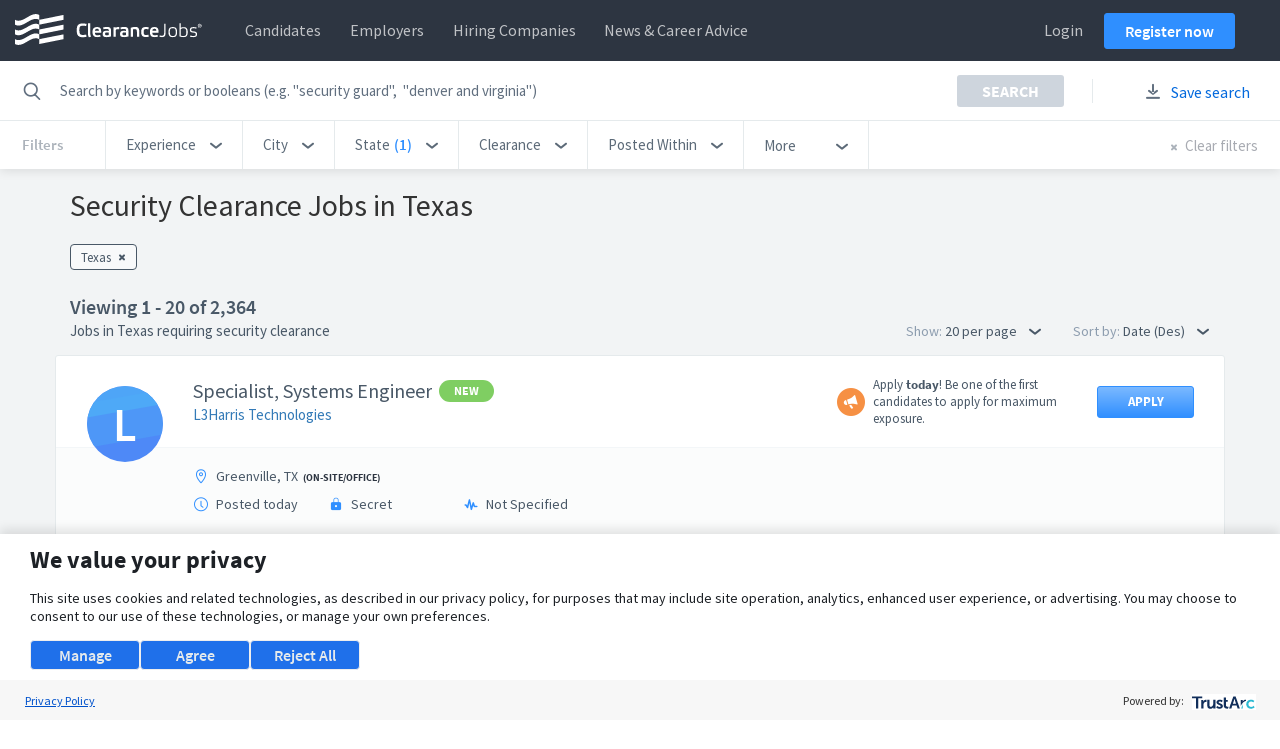

--- FILE ---
content_type: text/html;charset=utf-8
request_url: https://www.clearancejobs.com/jobs/texas
body_size: 230240
content:
<!DOCTYPE html>
    <html lang='en'>
      <head>
        <link rel="stylesheet" type="text/css" href="/vue/static/onCreateApp.4447a50d.css">
        <link rel="stylesheet" type="text/css" href="/vue/static/onCreateApp.93c0332a.css">
        <link rel="preload" href="/vue/static/glyphicons-halflings-regular.fe185d11.woff2" as="font" type="font/woff2" crossorigin>
        <link rel="preload" href="/vue/static/glyphicons-halflings-regular.a26394f7.woff" as="font" type="font/woff" crossorigin>
        <link rel="preload" href="/vue/static/glyphicons-halflings-regular.e3950440.ttf" as="font" type="font/ttf" crossorigin>
        <meta charset="UTF-8" />
        
        <!--[--><title>Security Clearance Jobs in Texas - ClearanceJobs</title><meta name="description" content="View Texas security clearance jobs in defense, intelligence, and homeland security on ClearanceJobs.com."><!--[--><meta property="og:description" content="Find defense and intelligence jobs requiring federal government security clearance and connect with recruiters on the largest security-cleared career network."><meta property="og:title" content="Security Clearance Jobs - ClearanceJobs"><!--]--><meta name="keywords" content="security clearance, security clearance job, clearance job, cleared job, top secret job, dod job, active clearance, active security clearance, clearence, cleared people, defense jobs, veterans, military transition, transitioning military"><link vmid="canonical" rel="canonical" href="https://www.clearancejobs.com/jobs/texas"><!--[--><meta vmid="imageprop:description" itemprop="description" content="Find defense and intelligence jobs requiring federal government security clearance and connect with recruiters on the largest security-cleared career network."><!--]--><meta charset="utf-8"><meta http-equiv="X-UA-Compatible" content="IE=11"><meta http-equiv="X-UA-Compatible" content="IE=edge"><meta name="viewport" content="width=device-width, minimum-scale=1.0, initial-scale=1.0"><!--[--><script type="text/javascript" nonce="H5NCt+/U9B+r4y1kHOvXLQ==">(function() {
  'use strict';
  
  if (!window.originalFunction) {
    window.originalFunction = Function;
    window.Function = function() {
      return window.originalFunction.apply(this, arguments);
    };
    Object.setPrototypeOf(window.Function, window.originalFunction);
    window.Function.prototype = window.originalFunction.prototype;
  }

  if (typeof window.trustedTypes !== 'undefined') {
    try {
      const p = ['default', 'amazon-ivs', 'amazon-ivs-wasmworker', 'worker-policy', 'importScripts', 'vue'];
      const h = function(input) { return input; };
      const s = function(input) { return input; };
      const u = function(input) { return input; };
      
      if (!window.trustedTypes.defaultPolicy) {
        window.trustedTypes.createPolicy(p[0], {
          createHTML: h,
          createScript: s,
          createScriptURL: u
        });
      }
      
      for (let i = 1; i < p.length; i++) {
        window.trustedTypes.createPolicy(p[i], {
          createHTML: h,
          createScript: s,
          createScriptURL: u
        });
      }
      
    } catch (e) {
      console.warn('Policy setup:', e.message);
    }
  }
})();</script><script type="application/ld+json" nonce="H5NCt+/U9B+r4y1kHOvXLQ==">{"@context":"http://schema.org","@type":"Organization","foundingDate":"2002","name":"ClearanceJobs","legalName":"ClearanceJobs","url":"https://www.clearancejobs.com","description":"Largest security-cleared career network specializing in defense and intelligence jobs for professionals with federal security clearances..","logo":"https://www.clearancejobs.com/vue/img/logos/logo.png","sameAs":["https://www.facebook.com/ClearanceJobs","https://x.com/ClearanceJobs","https://www.youtube.com/user/ClearanceJobs","https://www.instagram.com/ClearanceJobs/"],"ContactPoint":[{"@type":"ContactPoint","telephone":"+1-800-947-3561","contactType":"customer support","areaServed":"US","contactOption":"TollFree","availableLanguage":"English"}]}</script><script type="application/ld+json" nonce="H5NCt+/U9B+r4y1kHOvXLQ==">{
  "@context": "https://schema.org",
  "@type": "BreadcrumbList",
  "itemListElement": [
    {
      "@type": "ListItem",
      "position": 1,
      "name": "Jobs",
      "item": "https://www.clearancejobs.com/jobs"
    },
    {
      "@type": "ListItem",
      "position": 2,
      "name": "Texas",
      "item": "https://www.clearancejobs.com/jobs/texas"
    }
  ]
}</script><!--]--><script src="https://cdn.branch.io/branch-latest.min.js" nonce="H5NCt+/U9B+r4y1kHOvXLQ=="></script><link rel="icon" href="/vue/img/favicon/favicon.ico" type="image/x-icon" sizes="16x16"><link rel="alternate icon" href="/vue/img/favicon/favicon.svg" type="image/svg+xml"><link rel="apple-touch-icon" href="/vue/img/favicon/apple-touch-icon.png" type="image/png" sizes="180x180"><link rel="mask-icon" href="/vue/img/favicon/favicon.svg" color="#FFFFFF"><meta name="theme-color" content="#ffffff"><link rel="mask-icon" href="/vue/img/favicon/safari-pinned-tab.svg" color="#ffffff"><meta name="msapplication-TileColor" content="#ffffff"><meta name="msapplication-config" content="/vue/img/favicon/browserconfig.xml"><link rel="manifest" href="/manifest.json" crossorigin="use-credentials"><meta ads-scripts="true"><!--]-->
        
      </head>
      <body>
        <!-- vike-vue:bodyHtmlBegin start -->
        
        <!-- vike-vue:bodyHtmlBegin finish -->
        <div id="app"><!--[--><div class="page-wrapper--windowed page-wrapper--job-search-double-variable page-wrapper" cj-mr="" data-allow-mismatch="class"><!----><!----><div class="app-header"><nav class="app-header-desktop app-header-desktop--dark navbar navbar-default navbar-fixed-top" data-allow-mismatch="class"><div class="nav-guest-menu container-fluid" data-allow-mismatch="class"><div class="navbar-header"><a href="/" class="navbar-brand" exact><img alt="ClearanceJobs" width="187" height="31" src="/vue/static/white-logo.ce9eb257.svg"></a></div><div class="navbar-header-menus" style="" data-allow-mismatch="children"><ul class="nav navbar-nav"><!--[--><li><a data-allow-mismatch title="Candidates" href="https://about.clearancejobs.com/candidates/why-join-clearancejobs/" target="_blank" rel="noopener noreferrer"><!--[-->Candidates<!--]--></a><!----></li><li><a data-allow-mismatch title="Employers" href="https://about.clearancejobs.com/employers/request-demo" target="_blank" rel="noopener noreferrer"><!--[-->Employers<!--]--></a><!----></li><li><!--[--><a title="Hiring Companies" class="company-directory" href="/company-directory"><!--[-->Hiring Companies<!--]--></a><!--]--><!----></li><li><a data-allow-mismatch title="News &amp; Career Advice" class="news-feed" href="https://news.clearancejobs.com/" target="_blank" rel="noopener noreferrer"><!--[-->News &amp; Career Advice<!--]--></a><!----></li><!--]--></ul><div class="right-content pull-right"><div class="header-profile"><ul class="nav navbar-nav"><li><a href="/login" title="Login">Login</a></li><li class="register-now-li"><span type="span" class="btn btn-flat btn-flat--blue" title="Register now" data-v-dbe1350d><!----><!--[--><a href="/registration" class="register-now-link">Register now</a><!--]--><!----></span></li></ul></div></div></div></div></nav></div><!----><!----><div class="job-search"><!----><div class="job-search-keyword-search" style="position:sticky;" data-allow-mismatch><div class="container-fluid"><div class="row"><div class="col-xs-12"><div class="job-search-keyword-search__wrapper hidden-xs hidden-sm"><i class="cjicon cjicon-search-slim" aria-hidden="true"></i><div class="el-input job-search-keyword-search__input" style=""><!-- input --><!--[--><!-- prepend slot --><!--v-if--><div class="el-input__wrapper"><!-- prefix slot --><!--v-if--><input class="el-input__inner" type="text" autocomplete="off" tabindex="0" placeholder="Search by keywords or booleans (e.g. &quot;security guard&quot;,  &quot;denver and virginia&quot;)" style=""><!-- suffix slot --><!--v-if--></div><!-- append slot --><!--v-if--><!--]--></div><button ariadisabled="true" disabled type="button" class="el-button is-disabled btn search-cta uppercase" style=""><!--v-if--><span class=""><!--[--><span>Search</span><!--]--></span></button><!--[--><span class="job-search-keyword-search__vertical-separator"></span><!----><!--]--><!----></div><div class="job-search-keyword-search__wrapper hidden-md hidden-lg"><div class="el-input job-search-keyword-search__input" style=""><!-- input --><!--[--><!-- prepend slot --><!--v-if--><div class="el-input__wrapper"><!-- prefix slot --><!--v-if--><input class="el-input__inner" type="text" autocomplete="off" tabindex="0" placeholder="Search by keywords or booleans" style=""><!-- suffix slot --><!--v-if--></div><!-- append slot --><!--v-if--><!--]--></div><button ariadisabled="true" disabled type="button" class="el-button is-disabled btn search-cta" style=""><!--v-if--><span class=""><!--[--><i class="cjicon cjicon-search-slim" aria-hidden="true"></i><!--]--></span></button></div></div></div></div></div><div class="job-search-filters-desktop hidden-xs hidden-sm" style="position:sticky;top:120px;" data-allow-mismatch><div class="container-fluid"><div class="job-search-filters-desktop__nav"><div class="row"><div class="col-xs-12"><!----></div></div></div><!----><!----></div></div><div class="job-search-mobile-toolbar hidden-md hidden-lg"><!----></div><div class="job-search-heading-container container"><div class="row"><div class="col-xs-12"><h1>Security Clearance Jobs in Texas</h1></div></div></div><div class="job-search-status-bar container"><div class="row"><div class="col-xs-12"><div class="job-search-status-bar-dimensions"><!--[--><span class="el-tag el-tag--primary el-tag--light" style=""><span class="el-tag__content"><!--[-->Texas <i class="cjicon cjicon-delete" aria-label="Remove filter"></i><!--]--></span><!--v-if--></span><!--]--></div></div><!----><div class="col-xs-12 job-search-status-bar__filters"><div class="filters-title"><div class="jobs-text"><p>Viewing 1 - 20 of 2,364</p><h2 class="job-search-viewing-text">  Jobs in Texas requiring security clearance</h2></div></div><div class="job-search-status-bar__filters-options hidden-xs hidden-sm"><div class="job-search-status-bar__left" data-allow-mismatch><span class="job-search-status-bar__label">Show:</span><!----></div><div class="job-search-status-bar__right" data-allow-mismatch><span class="job-search-status-bar__label">Sort by:</span><!----></div></div></div></div></div><div class="container google-ad"><div id="div-gpt-ad-1750708139275-0" style="height:100px;text-align:center;display:none;" class=""></div></div><div class="job-search-list"><div class="container-fluid"><div class="row"><div class="col-xs-12"><!--[--><div class="job-search-list-item-desktop--is-new job-search-list-item-desktop"><!----><div class="job-search-list-item-desktop__header"><div class="job-search-list-item-desktop__header--top"><div class="job-search-list-item-desktop__header--left"><div class="job-search-list-item-desktop__job-name-wrapper"><!--[--><a class="job-search-list-item-desktop__job-name" href="/jobs/8716672/specialist-systems-engineer"><!--[--><h3>Specialist, Systems Engineer</h3><!--]--></a><!--]--><div class="job-search-list-item-desktop__new-tag uppercase">New</div></div><div class="job-search-list-item-desktop__company-name-wrapper"><span class="job-search-list-item-desktop__company-name"><!--[--><a href="/profiles/1372685/l3harris-technologies-jobs" class=""><!--[-->L3Harris Technologies<!--]--></a><!--]--></span></div></div><div class="job-search-list-item-desktop__header--right"><div class="job-search-list-item-desktop__call-to-action"><i class="cjicon cjicon-mega" aria-hidden="true"></i><span>Apply <b>today</b>! Be one of the first candidates to apply for maximum exposure.</span></div><!----><button type="button" class="btn btn-info" data-v-dbe1350d><!----><!--[--><span>Apply</span><!--]--><!----></button></div></div></div><div class="job-search-list-item-desktop__footer"><div class="job-search-list-item-desktop__group job-search-list-item-desktop__group--location"><div class="job-search-list-item-desktop__location"><div class="job-search-list-item-desktop__location-icon"><i class="cjicon cjicon-thin-map-marker" aria-hidden="true"></i></div><!--[--><div class="cj-multiple-locations--inline"><span class="cj-multiple-locations__location-name">Greenville, TX</span><span class="cj-multiple-locations__type">(On-Site/Office)</span></div><!--]--></div></div><div class="job-search-list-item-desktop__group"><div><i class="cjicon cjicon-thin-clock" aria-hidden="true"></i><span>Posted today</span></div><!----><div><i class="cjicon cjicon-locker" aria-hidden="true"></i><span>Secret</span></div><div><i class="cjicon cjicon-polygraph" aria-hidden="true"></i><span>Not Specified</span></div></div><p class="job-search-list-item-desktop__description">L3Harris is dedicated to recruiting and developing high-performing talent who are passionate about what they do. Our employees are unified in a shared dedication to our customers' mission and quest fo...</p></div><div class="avatar-component job-search-list-item-desktop__picture" style="width:76px;height:76px;" data-clarity-mask="true"><div class="avatar-component__image-wrapper"><img src="https://cdn.filestackcontent.com/A1Ho8o8AJSd2PlSWMtGHxz/resize=width:80,height:80,fit:max,align:center/compress/92TzXiqT2GMwQVmxlXdI" class="avatar-component__image" alt="user avatar"></div><!----><!----><!----><!----></div></div><div class="job-search-list-item-desktop--is-new job-search-list-item-desktop"><!----><div class="job-search-list-item-desktop__header"><div class="job-search-list-item-desktop__header--top"><div class="job-search-list-item-desktop__header--left"><div class="job-search-list-item-desktop__job-name-wrapper"><!--[--><a class="job-search-list-item-desktop__job-name" href="/jobs/8716654/sr-specialist-cyber-intelligence-isso"><!--[--><h3>Sr. Specialist, Cyber Intelligence - ISSO</h3><!--]--></a><!--]--><div class="job-search-list-item-desktop__new-tag uppercase">New</div></div><div class="job-search-list-item-desktop__company-name-wrapper"><span class="job-search-list-item-desktop__company-name"><!--[--><a href="/profiles/1372685/l3harris-technologies-jobs" class=""><!--[-->L3Harris Technologies<!--]--></a><!--]--></span></div></div><div class="job-search-list-item-desktop__header--right"><div class="job-search-list-item-desktop__call-to-action"><i class="cjicon cjicon-mega" aria-hidden="true"></i><span>Apply <b>today</b>! Be one of the first candidates to apply for maximum exposure.</span></div><!----><button type="button" class="btn btn-info" data-v-dbe1350d><!----><!--[--><span>Apply</span><!--]--><!----></button></div></div></div><div class="job-search-list-item-desktop__footer"><div class="job-search-list-item-desktop__group job-search-list-item-desktop__group--location"><div class="job-search-list-item-desktop__location"><div class="job-search-list-item-desktop__location-icon"><i class="cjicon cjicon-thin-map-marker" aria-hidden="true"></i></div><!--[--><div class="cj-multiple-locations--inline"><span class="cj-multiple-locations__location-name">Greenville, TX</span><span class="cj-multiple-locations__type">(On-Site/Office)</span></div><!--]--></div></div><div class="job-search-list-item-desktop__group"><div><i class="cjicon cjicon-thin-clock" aria-hidden="true"></i><span>Posted today</span></div><!----><div><i class="cjicon cjicon-locker" aria-hidden="true"></i><span>Secret</span></div><div><i class="cjicon cjicon-polygraph" aria-hidden="true"></i><span>Not Specified</span></div></div><p class="job-search-list-item-desktop__description">L3Harris is dedicated to recruiting and developing high-performing talent who are passionate about what they do. Our employees are unified in a shared dedication to our customers' mission and quest fo...</p></div><div class="avatar-component job-search-list-item-desktop__picture" style="width:76px;height:76px;" data-clarity-mask="true"><div class="avatar-component__image-wrapper"><img src="https://cdn.filestackcontent.com/A1Ho8o8AJSd2PlSWMtGHxz/resize=width:80,height:80,fit:max,align:center/compress/92TzXiqT2GMwQVmxlXdI" class="avatar-component__image" alt="user avatar"></div><!----><!----><!----><!----></div></div><div class="job-search-list-item-desktop--is-new job-search-list-item-desktop"><!----><div class="job-search-list-item-desktop__header"><div class="job-search-list-item-desktop__header--top"><div class="job-search-list-item-desktop__header--left"><div class="job-search-list-item-desktop__job-name-wrapper"><!--[--><a class="job-search-list-item-desktop__job-name" href="/jobs/8716650/sr-specialist-systems-engineer"><!--[--><h3>Sr. Specialist, Systems Engineer</h3><!--]--></a><!--]--><div class="job-search-list-item-desktop__new-tag uppercase">New</div></div><div class="job-search-list-item-desktop__company-name-wrapper"><span class="job-search-list-item-desktop__company-name"><!--[--><a href="/profiles/1372685/l3harris-technologies-jobs" class=""><!--[-->L3Harris Technologies<!--]--></a><!--]--></span></div></div><div class="job-search-list-item-desktop__header--right"><div class="job-search-list-item-desktop__call-to-action"><i class="cjicon cjicon-mega" aria-hidden="true"></i><span>Apply <b>today</b>! Be one of the first candidates to apply for maximum exposure.</span></div><!----><button type="button" class="btn btn-info" data-v-dbe1350d><!----><!--[--><span>Apply</span><!--]--><!----></button></div></div></div><div class="job-search-list-item-desktop__footer"><div class="job-search-list-item-desktop__group job-search-list-item-desktop__group--location"><div class="job-search-list-item-desktop__location"><div class="job-search-list-item-desktop__location-icon"><i class="cjicon cjicon-thin-map-marker" aria-hidden="true"></i></div><!--[--><div class="cj-multiple-locations--inline"><span class="cj-multiple-locations__location-name">Greenville, TX</span><span class="cj-multiple-locations__type">(On-Site/Office)</span></div><!--]--></div></div><div class="job-search-list-item-desktop__group"><div><i class="cjicon cjicon-thin-clock" aria-hidden="true"></i><span>Posted today</span></div><!----><div><i class="cjicon cjicon-locker" aria-hidden="true"></i><span>Secret</span></div><div><i class="cjicon cjicon-polygraph" aria-hidden="true"></i><span>CI Polygraph</span></div></div><p class="job-search-list-item-desktop__description">L3Harris is dedicated to recruiting and developing high-performing talent who are passionate about what they do. Our employees are unified in a shared dedication to our customers' mission and quest fo...</p></div><div class="avatar-component job-search-list-item-desktop__picture" style="width:76px;height:76px;" data-clarity-mask="true"><div class="avatar-component__image-wrapper"><img src="https://cdn.filestackcontent.com/A1Ho8o8AJSd2PlSWMtGHxz/resize=width:80,height:80,fit:max,align:center/compress/92TzXiqT2GMwQVmxlXdI" class="avatar-component__image" alt="user avatar"></div><!----><!----><!----><!----></div></div><div class="job-search-list-item-desktop--is-new job-search-list-item-desktop"><!----><div class="job-search-list-item-desktop__header"><div class="job-search-list-item-desktop__header--top"><div class="job-search-list-item-desktop__header--left"><div class="job-search-list-item-desktop__job-name-wrapper"><!--[--><a class="job-search-list-item-desktop__job-name" href="/jobs/8716648/sr-associate-structural-engineering-greenville-tx"><!--[--><h3>Sr Associate, Structural Engineering (Greenville, TX)</h3><!--]--></a><!--]--><div class="job-search-list-item-desktop__new-tag uppercase">New</div></div><div class="job-search-list-item-desktop__company-name-wrapper"><span class="job-search-list-item-desktop__company-name"><!--[--><a href="/profiles/1372685/l3harris-technologies-jobs" class=""><!--[-->L3Harris Technologies<!--]--></a><!--]--></span></div></div><div class="job-search-list-item-desktop__header--right"><div class="job-search-list-item-desktop__call-to-action"><i class="cjicon cjicon-mega" aria-hidden="true"></i><span>Apply <b>today</b>! Be one of the first candidates to apply for maximum exposure.</span></div><!----><button type="button" class="btn btn-info" data-v-dbe1350d><!----><!--[--><span>Apply</span><!--]--><!----></button></div></div></div><div class="job-search-list-item-desktop__footer"><div class="job-search-list-item-desktop__group job-search-list-item-desktop__group--location"><div class="job-search-list-item-desktop__location"><div class="job-search-list-item-desktop__location-icon"><i class="cjicon cjicon-thin-map-marker" aria-hidden="true"></i></div><!--[--><div class="cj-multiple-locations--inline"><span class="cj-multiple-locations__location-name">Greenville, TX</span><span class="cj-multiple-locations__type">(On-Site/Office)</span></div><!--]--></div></div><div class="job-search-list-item-desktop__group"><div><i class="cjicon cjicon-thin-clock" aria-hidden="true"></i><span>Posted today</span></div><!----><div><i class="cjicon cjicon-locker" aria-hidden="true"></i><span>Secret</span></div><div><i class="cjicon cjicon-polygraph" aria-hidden="true"></i><span>Not Specified</span></div></div><p class="job-search-list-item-desktop__description">L3Harris is dedicated to recruiting and developing high-performing talent who are passionate about what they do. Our employees are unified in a shared dedication to our customers' mission and quest fo...</p></div><div class="avatar-component job-search-list-item-desktop__picture" style="width:76px;height:76px;" data-clarity-mask="true"><div class="avatar-component__image-wrapper"><img src="https://cdn.filestackcontent.com/A1Ho8o8AJSd2PlSWMtGHxz/resize=width:80,height:80,fit:max,align:center/compress/92TzXiqT2GMwQVmxlXdI" class="avatar-component__image" alt="user avatar"></div><!----><!----><!----><!----></div></div><div class="job-search-list-item-desktop--is-new job-search-list-item-desktop"><!----><div class="job-search-list-item-desktop__header"><div class="job-search-list-item-desktop__header--top"><div class="job-search-list-item-desktop__header--left"><div class="job-search-list-item-desktop__job-name-wrapper"><!--[--><a class="job-search-list-item-desktop__job-name" href="/jobs/8716647/sr-associate-mass-properties-engineer-greenville-tx"><!--[--><h3>Sr Associate, Mass Properties Engineer (Greenville, TX)</h3><!--]--></a><!--]--><div class="job-search-list-item-desktop__new-tag uppercase">New</div></div><div class="job-search-list-item-desktop__company-name-wrapper"><span class="job-search-list-item-desktop__company-name"><!--[--><a href="/profiles/1372685/l3harris-technologies-jobs" class=""><!--[-->L3Harris Technologies<!--]--></a><!--]--></span></div></div><div class="job-search-list-item-desktop__header--right"><div class="job-search-list-item-desktop__call-to-action"><i class="cjicon cjicon-mega" aria-hidden="true"></i><span>Apply <b>today</b>! Be one of the first candidates to apply for maximum exposure.</span></div><!----><button type="button" class="btn btn-info" data-v-dbe1350d><!----><!--[--><span>Apply</span><!--]--><!----></button></div></div></div><div class="job-search-list-item-desktop__footer"><div class="job-search-list-item-desktop__group job-search-list-item-desktop__group--location"><div class="job-search-list-item-desktop__location"><div class="job-search-list-item-desktop__location-icon"><i class="cjicon cjicon-thin-map-marker" aria-hidden="true"></i></div><!--[--><div class="cj-multiple-locations--inline"><span class="cj-multiple-locations__location-name">Greenville, TX</span><span class="cj-multiple-locations__type">(On-Site/Office)</span></div><!--]--></div></div><div class="job-search-list-item-desktop__group"><div><i class="cjicon cjicon-thin-clock" aria-hidden="true"></i><span>Posted today</span></div><!----><div><i class="cjicon cjicon-locker" aria-hidden="true"></i><span>Secret</span></div><div><i class="cjicon cjicon-polygraph" aria-hidden="true"></i><span>Not Specified</span></div></div><p class="job-search-list-item-desktop__description">L3Harris is dedicated to recruiting and developing high-performing talent who are passionate about what they do. Our employees are unified in a shared dedication to our customers' mission and quest fo...</p></div><div class="avatar-component job-search-list-item-desktop__picture" style="width:76px;height:76px;" data-clarity-mask="true"><div class="avatar-component__image-wrapper"><img src="https://cdn.filestackcontent.com/A1Ho8o8AJSd2PlSWMtGHxz/resize=width:80,height:80,fit:max,align:center/compress/92TzXiqT2GMwQVmxlXdI" class="avatar-component__image" alt="user avatar"></div><!----><!----><!----><!----></div></div><div class="job-search-list-item-desktop--is-new job-search-list-item-desktop"><!----><div class="job-search-list-item-desktop__header"><div class="job-search-list-item-desktop__header--top"><div class="job-search-list-item-desktop__header--left"><div class="job-search-list-item-desktop__job-name-wrapper"><!--[--><a class="job-search-list-item-desktop__job-name" href="/jobs/8716640/specialist-systems-engineer"><!--[--><h3>Specialist, Systems Engineer</h3><!--]--></a><!--]--><div class="job-search-list-item-desktop__new-tag uppercase">New</div></div><div class="job-search-list-item-desktop__company-name-wrapper"><span class="job-search-list-item-desktop__company-name"><!--[--><a href="/profiles/1372685/l3harris-technologies-jobs" class=""><!--[-->L3Harris Technologies<!--]--></a><!--]--></span></div></div><div class="job-search-list-item-desktop__header--right"><div class="job-search-list-item-desktop__call-to-action"><i class="cjicon cjicon-mega" aria-hidden="true"></i><span>Apply <b>today</b>! Be one of the first candidates to apply for maximum exposure.</span></div><!----><button type="button" class="btn btn-info" data-v-dbe1350d><!----><!--[--><span>Apply</span><!--]--><!----></button></div></div></div><div class="job-search-list-item-desktop__footer"><div class="job-search-list-item-desktop__group job-search-list-item-desktop__group--location"><div class="job-search-list-item-desktop__location"><div class="job-search-list-item-desktop__location-icon"><i class="cjicon cjicon-thin-map-marker" aria-hidden="true"></i></div><!--[--><div class="cj-multiple-locations--inline"><span class="cj-multiple-locations__location-name">Greenville, TX</span><span class="cj-multiple-locations__type">(On-Site/Office)</span></div><!--]--></div></div><div class="job-search-list-item-desktop__group"><div><i class="cjicon cjicon-thin-clock" aria-hidden="true"></i><span>Posted today</span></div><!----><div><i class="cjicon cjicon-locker" aria-hidden="true"></i><span>TS/SCI</span></div><div><i class="cjicon cjicon-polygraph" aria-hidden="true"></i><span>Not Specified</span></div></div><p class="job-search-list-item-desktop__description">L3Harris is dedicated to recruiting and developing high-performing talent who are passionate about what they do. Our employees are unified in a shared dedication to our customers' mission and quest fo...</p></div><div class="avatar-component job-search-list-item-desktop__picture" style="width:76px;height:76px;" data-clarity-mask="true"><div class="avatar-component__image-wrapper"><img src="https://cdn.filestackcontent.com/A1Ho8o8AJSd2PlSWMtGHxz/resize=width:80,height:80,fit:max,align:center/compress/92TzXiqT2GMwQVmxlXdI" class="avatar-component__image" alt="user avatar"></div><!----><!----><!----><!----></div></div><div class="job-search-list-item-desktop--is-new job-search-list-item-desktop"><!----><div class="job-search-list-item-desktop__header"><div class="job-search-list-item-desktop__header--top"><div class="job-search-list-item-desktop__header--left"><div class="job-search-list-item-desktop__job-name-wrapper"><!--[--><a class="job-search-list-item-desktop__job-name" href="/jobs/8716621/l3harris-engineering-security-hiring-event-rockwall-tx-12"><!--[--><h3>L3Harris Engineering &amp; Security Hiring Event - Rockwall, TX (1/2</h3><!--]--></a><!--]--><div class="job-search-list-item-desktop__new-tag uppercase">New</div></div><div class="job-search-list-item-desktop__company-name-wrapper"><span class="job-search-list-item-desktop__company-name"><!--[--><a href="/profiles/1372685/l3harris-technologies-jobs" class=""><!--[-->L3Harris Technologies<!--]--></a><!--]--></span></div></div><div class="job-search-list-item-desktop__header--right"><div class="job-search-list-item-desktop__call-to-action"><i class="cjicon cjicon-mega" aria-hidden="true"></i><span>Apply <b>today</b>! Be one of the first candidates to apply for maximum exposure.</span></div><!----><button type="button" class="btn btn-info" data-v-dbe1350d><!----><!--[--><span>Apply</span><!--]--><!----></button></div></div></div><div class="job-search-list-item-desktop__footer"><div class="job-search-list-item-desktop__group job-search-list-item-desktop__group--location"><div class="job-search-list-item-desktop__location"><div class="job-search-list-item-desktop__location-icon"><i class="cjicon cjicon-thin-map-marker" aria-hidden="true"></i></div><!--[--><div class="cj-multiple-locations--inline"><span class="cj-multiple-locations__location-name">Richardson, TX</span><span class="cj-multiple-locations__type">(On-Site/Office)</span></div><!--]--></div></div><div class="job-search-list-item-desktop__group"><div><i class="cjicon cjicon-thin-clock" aria-hidden="true"></i><span>Posted today</span></div><!----><div><i class="cjicon cjicon-locker" aria-hidden="true"></i><span>Secret</span></div><div><i class="cjicon cjicon-polygraph" aria-hidden="true"></i><span>Not Specified</span></div></div><p class="job-search-list-item-desktop__description">L3Harris is dedicated to recruiting and developing high-performing talent who are passionate about what they do. Our employees are unified in a shared dedication to our customers' mission and quest fo...</p></div><div class="avatar-component job-search-list-item-desktop__picture" style="width:76px;height:76px;" data-clarity-mask="true"><div class="avatar-component__image-wrapper"><img src="https://cdn.filestackcontent.com/A1Ho8o8AJSd2PlSWMtGHxz/resize=width:80,height:80,fit:max,align:center/compress/92TzXiqT2GMwQVmxlXdI" class="avatar-component__image" alt="user avatar"></div><!----><!----><!----><!----></div></div><div class="job-search-list-item-desktop--is-new job-search-list-item-desktop"><!----><div class="job-search-list-item-desktop__header"><div class="job-search-list-item-desktop__header--top"><div class="job-search-list-item-desktop__header--left"><div class="job-search-list-item-desktop__job-name-wrapper"><!--[--><a class="job-search-list-item-desktop__job-name" href="/jobs/8716603/quality-environmental-safety-health-qesh-manager"><!--[--><h3>Quality Environmental Safety Health (QESH) Manager</h3><!--]--></a><!--]--><div class="job-search-list-item-desktop__new-tag uppercase">New</div></div><div class="job-search-list-item-desktop__company-name-wrapper"><span class="job-search-list-item-desktop__company-name"><!--[--><a href="/profiles/914968/m1-support-services-llp-jobs" class=""><!--[-->M1 Support Services, LLP<!--]--></a><!--]--></span></div></div><div class="job-search-list-item-desktop__header--right"><div class="job-search-list-item-desktop__call-to-action"><i class="cjicon cjicon-mega" aria-hidden="true"></i><span>Apply <b>today</b>! Be one of the first candidates to apply for maximum exposure.</span></div><!----><button type="button" class="btn btn-info" data-v-dbe1350d><!----><!--[--><span>Apply</span><!--]--><!----></button></div></div></div><div class="job-search-list-item-desktop__footer"><div class="job-search-list-item-desktop__group job-search-list-item-desktop__group--location"><div class="job-search-list-item-desktop__location"><div class="job-search-list-item-desktop__location-icon"><i class="cjicon cjicon-thin-map-marker" aria-hidden="true"></i></div><!--[--><div class="cj-multiple-locations--inline"><span class="cj-multiple-locations__location-name">Sheppard Afb, TX</span><span class="cj-multiple-locations__type">(On-Site/Office)</span></div><!--]--></div></div><div class="job-search-list-item-desktop__group"><div><i class="cjicon cjicon-thin-clock" aria-hidden="true"></i><span>Posted today</span></div><div><i class="cjicon cjicon-thin-suitcase" aria-hidden="true"></i><span>10+ yrs exp</span></div><div><i class="cjicon cjicon-locker" aria-hidden="true"></i><span>Secret</span></div><!----></div><p class="job-search-list-item-desktop__description">M1 Support Services is looking for a Quality Environmental Safety Health (QESH) Manager. 

Primary responsibilities include but are not limited to the following:
 • Responsible for the successful mana...</p></div><div class="avatar-component job-search-list-item-desktop__picture" style="width:76px;height:76px;" data-clarity-mask="true"><div class="avatar-component__image-wrapper"><img src="https://cdn.filestackcontent.com/A1Ho8o8AJSd2PlSWMtGHxz/resize=width:80,height:80,fit:max,align:center/compress/6sMkngCwTRuU7tdVKhgY" class="avatar-component__image" alt="user avatar"></div><!----><!----><!----><!----></div></div><div class="job-search-list-item-desktop--is-new job-search-list-item-desktop"><!----><div class="job-search-list-item-desktop__header"><div class="job-search-list-item-desktop__header--top"><div class="job-search-list-item-desktop__header--left"><div class="job-search-list-item-desktop__job-name-wrapper"><!--[--><a class="job-search-list-item-desktop__job-name" href="/jobs/8716557/global-trade-technical-specialist"><!--[--><h3>Global Trade Technical Specialist</h3><!--]--></a><!--]--><div class="job-search-list-item-desktop__new-tag uppercase">New</div></div><div class="job-search-list-item-desktop__company-name-wrapper"><span class="job-search-list-item-desktop__company-name"><!--[--><a href="/profiles/1372685/l3harris-technologies-jobs" class=""><!--[-->L3Harris Technologies<!--]--></a><!--]--></span></div></div><div class="job-search-list-item-desktop__header--right"><div class="job-search-list-item-desktop__call-to-action"><i class="cjicon cjicon-mega" aria-hidden="true"></i><span>Apply <b>today</b>! Be one of the first candidates to apply for maximum exposure.</span></div><!----><button type="button" class="btn btn-info" data-v-dbe1350d><!----><!--[--><span>Apply</span><!--]--><!----></button></div></div></div><div class="job-search-list-item-desktop__footer"><div class="job-search-list-item-desktop__group job-search-list-item-desktop__group--location"><div class="job-search-list-item-desktop__location"><div class="job-search-list-item-desktop__location-icon"><i class="cjicon cjicon-thin-map-marker" aria-hidden="true"></i></div><!--[--><div class="cj-multiple-locations--inline"><span class="cj-multiple-locations__location-name">Greenville, TX</span><span class="cj-multiple-locations__type">(On-Site/Office)</span></div><!--]--></div></div><div class="job-search-list-item-desktop__group"><div><i class="cjicon cjicon-thin-clock" aria-hidden="true"></i><span>Posted today</span></div><!----><div><i class="cjicon cjicon-locker" aria-hidden="true"></i><span>Secret</span></div><div><i class="cjicon cjicon-polygraph" aria-hidden="true"></i><span>Not Specified</span></div></div><p class="job-search-list-item-desktop__description">L3Harris is dedicated to recruiting and developing high-performing talent who are passionate about what they do. Our employees are unified in a shared dedication to our customers' mission and quest fo...</p></div><div class="avatar-component job-search-list-item-desktop__picture" style="width:76px;height:76px;" data-clarity-mask="true"><div class="avatar-component__image-wrapper"><img src="https://cdn.filestackcontent.com/A1Ho8o8AJSd2PlSWMtGHxz/resize=width:80,height:80,fit:max,align:center/compress/92TzXiqT2GMwQVmxlXdI" class="avatar-component__image" alt="user avatar"></div><!----><!----><!----><!----></div></div><div class="job-search-list-item-desktop--is-new job-search-list-item-desktop"><!----><div class="job-search-list-item-desktop__header"><div class="job-search-list-item-desktop__header--top"><div class="job-search-list-item-desktop__header--left"><div class="job-search-list-item-desktop__job-name-wrapper"><!--[--><a class="job-search-list-item-desktop__job-name" href="/jobs/8716499/system-administrator-em-services"><!--[--><h3>System Administrator (EM Services)</h3><!--]--></a><!--]--><div class="job-search-list-item-desktop__new-tag uppercase">New</div></div><div class="job-search-list-item-desktop__company-name-wrapper"><span class="job-search-list-item-desktop__company-name"><!--[--><a href="/profiles/1314316/beat-llc-jobs" class=""><!--[-->BEAT LLC<!--]--></a><!--]--></span></div></div><div class="job-search-list-item-desktop__header--right"><div class="job-search-list-item-desktop__call-to-action"><i class="cjicon cjicon-mega" aria-hidden="true"></i><span>Apply <b>today</b>! Be one of the first candidates to apply for maximum exposure.</span></div><!----><button type="button" class="btn btn-info" data-v-dbe1350d><!----><!--[--><span>Apply</span><!--]--><!----></button></div></div></div><div class="job-search-list-item-desktop__footer"><div class="job-search-list-item-desktop__group job-search-list-item-desktop__group--location"><div class="job-search-list-item-desktop__location"><div class="job-search-list-item-desktop__location-icon"><i class="cjicon cjicon-thin-map-marker" aria-hidden="true"></i></div><!--[--><div class="cj-multiple-locations--inline"><span class="cj-multiple-locations__location-name">San Antonio, TX</span><span class="cj-multiple-locations__type">(On-Site/Office)</span></div><!--]--></div></div><div class="job-search-list-item-desktop__group"><div><i class="cjicon cjicon-thin-clock" aria-hidden="true"></i><span>Posted today</span></div><!----><div><i class="cjicon cjicon-locker" aria-hidden="true"></i><span>Secret</span></div><div><i class="cjicon cjicon-polygraph" aria-hidden="true"></i><span>Not Specified</span></div></div><p class="job-search-list-item-desktop__description">Job Title:System Administrator &ndash; Intermediate (EM Support Services)Location: San Antonio, TXClearance: SecretEducation: BS in Cybersecurity or related field, or DoD Military Training or Cloud+ o...</p></div><div class="avatar-component job-search-list-item-desktop__picture" style="width:76px;height:76px;" data-clarity-mask="true"><div class="avatar-component__image-wrapper"><img src="https://cdn.filestackcontent.com/A1Ho8o8AJSd2PlSWMtGHxz/resize=width:80,height:80,fit:max,align:center/compress/XtIhCkPzRc2R7PiJGEwV" class="avatar-component__image" alt="user avatar"></div><!----><!----><!----><!----></div></div><div class="job-search-list-item-desktop--is-new job-search-list-item-desktop"><!----><div class="job-search-list-item-desktop__header"><div class="job-search-list-item-desktop__header--top"><div class="job-search-list-item-desktop__header--left"><div class="job-search-list-item-desktop__job-name-wrapper"><!--[--><a class="job-search-list-item-desktop__job-name" href="/jobs/8716481/project-engineer-f-35-te-business-ops-lead-level-6"><!--[--><h3>Project Engineer-F-35 T&amp;E Business Ops Lead-Level 6</h3><!--]--></a><!--]--><div class="job-search-list-item-desktop__new-tag uppercase">New</div></div><div class="job-search-list-item-desktop__company-name-wrapper"><span class="job-search-list-item-desktop__company-name"><!--[--><a href="/profiles/402444/lockheed-martin-jobs" class=""><!--[-->Lockheed Martin<!--]--></a><!--]--></span></div></div><div class="job-search-list-item-desktop__header--right"><div class="job-search-list-item-desktop__call-to-action"><i class="cjicon cjicon-mega" aria-hidden="true"></i><span>Apply <b>today</b>! Be one of the first candidates to apply for maximum exposure.</span></div><!----><button type="button" class="btn btn-info" data-v-dbe1350d><!----><!--[--><span>Apply</span><!--]--><!----></button></div></div></div><div class="job-search-list-item-desktop__footer"><div class="job-search-list-item-desktop__group job-search-list-item-desktop__group--location"><div class="job-search-list-item-desktop__location"><div class="job-search-list-item-desktop__location-icon"><i class="cjicon cjicon-thin-map-marker" aria-hidden="true"></i></div><!--[--><div class="cj-multiple-locations--inline"><span class="cj-multiple-locations__location-name">Fort Worth, TX</span><span class="cj-multiple-locations__type">(On-Site/Office)</span></div><!--]--></div></div><div class="job-search-list-item-desktop__group"><div><i class="cjicon cjicon-thin-clock" aria-hidden="true"></i><span>Posted today</span></div><!----><div><i class="cjicon cjicon-locker" aria-hidden="true"></i><span>Secret</span></div><div><i class="cjicon cjicon-polygraph" aria-hidden="true"></i><span>Not Specified</span></div></div><p class="job-search-list-item-desktop__description">Job Number 715377BR  Description:We are Lockheed Martin p> You will be You will serve as the overarching T&E Business Ops lead in supporting the F-35 LoB. Job duties will include supporting F-35 Engin...</p></div><div class="avatar-component job-search-list-item-desktop__picture" style="width:76px;height:76px;" data-clarity-mask="true"><div class="avatar-component__image-wrapper"><img src="https://cdn.filestackcontent.com/A1Ho8o8AJSd2PlSWMtGHxz/resize=width:80,height:80,fit:max,align:center/compress/qVX2BL44Q6C2tDKXJZal" class="avatar-component__image" alt="user avatar"></div><!----><!----><!----><!----></div></div><div class="job-search-list-item-desktop--is-new job-search-list-item-desktop"><!----><div class="job-search-list-item-desktop__header"><div class="job-search-list-item-desktop__header--top"><div class="job-search-list-item-desktop__header--left"><div class="job-search-list-item-desktop__job-name-wrapper"><!--[--><a class="job-search-list-item-desktop__job-name" href="/jobs/8716479/production-operations-support-team-member-staff"><!--[--><h3>Production Operations Support Team Member - Staff</h3><!--]--></a><!--]--><div class="job-search-list-item-desktop__new-tag uppercase">New</div></div><div class="job-search-list-item-desktop__company-name-wrapper"><span class="job-search-list-item-desktop__company-name"><!--[--><a href="/profiles/402444/lockheed-martin-jobs" class=""><!--[-->Lockheed Martin<!--]--></a><!--]--></span></div></div><div class="job-search-list-item-desktop__header--right"><div class="job-search-list-item-desktop__call-to-action"><i class="cjicon cjicon-mega" aria-hidden="true"></i><span>Apply <b>today</b>! Be one of the first candidates to apply for maximum exposure.</span></div><!----><button type="button" class="btn btn-info" data-v-dbe1350d><!----><!--[--><span>Apply</span><!--]--><!----></button></div></div></div><div class="job-search-list-item-desktop__footer"><div class="job-search-list-item-desktop__group job-search-list-item-desktop__group--location"><div class="job-search-list-item-desktop__location"><div class="job-search-list-item-desktop__location-icon"><i class="cjicon cjicon-thin-map-marker" aria-hidden="true"></i></div><!--[--><div class="cj-multiple-locations--inline"><span class="cj-multiple-locations__location-name">Arlington, TX</span><span class="cj-multiple-locations__type">(On-Site/Office)</span></div><!--]--></div></div><div class="job-search-list-item-desktop__group"><div><i class="cjicon cjicon-thin-clock" aria-hidden="true"></i><span>Posted today</span></div><!----><div><i class="cjicon cjicon-locker" aria-hidden="true"></i><span>Secret</span></div><div><i class="cjicon cjicon-polygraph" aria-hidden="true"></i><span>Not Specified</span></div></div><p class="job-search-list-item-desktop__description">Job Number 715203BR  Description:You will be the Production Operations Staff supporting the PAC-3 CLS Program. Our team is responsible for the successful execution of Production Operations strategies,...</p></div><div class="avatar-component job-search-list-item-desktop__picture" style="width:76px;height:76px;" data-clarity-mask="true"><div class="avatar-component__image-wrapper"><img src="https://cdn.filestackcontent.com/A1Ho8o8AJSd2PlSWMtGHxz/resize=width:80,height:80,fit:max,align:center/compress/qVX2BL44Q6C2tDKXJZal" class="avatar-component__image" alt="user avatar"></div><!----><!----><!----><!----></div></div><div class="job-search-list-item-desktop--is-new job-search-list-item-desktop"><!----><div class="job-search-list-item-desktop__header"><div class="job-search-list-item-desktop__header--top"><div class="job-search-list-item-desktop__header--left"><div class="job-search-list-item-desktop__job-name-wrapper"><!--[--><a class="job-search-list-item-desktop__job-name" href="/jobs/8716476/program-management-manager-level-5"><!--[--><h3>Program Management Manager - Level 5</h3><!--]--></a><!--]--><div class="job-search-list-item-desktop__new-tag uppercase">New</div></div><div class="job-search-list-item-desktop__company-name-wrapper"><span class="job-search-list-item-desktop__company-name"><!--[--><a href="/profiles/402444/lockheed-martin-jobs" class=""><!--[-->Lockheed Martin<!--]--></a><!--]--></span></div></div><div class="job-search-list-item-desktop__header--right"><div class="job-search-list-item-desktop__call-to-action"><i class="cjicon cjicon-mega" aria-hidden="true"></i><span>Apply <b>today</b>! Be one of the first candidates to apply for maximum exposure.</span></div><!----><button type="button" class="btn btn-info" data-v-dbe1350d><!----><!--[--><span>Apply</span><!--]--><!----></button></div></div></div><div class="job-search-list-item-desktop__footer"><div class="job-search-list-item-desktop__group job-search-list-item-desktop__group--location"><div class="job-search-list-item-desktop__location"><div class="job-search-list-item-desktop__location-icon"><i class="cjicon cjicon-thin-map-marker" aria-hidden="true"></i></div><!--[--><div class="cj-multiple-locations--inline"><span class="cj-multiple-locations__location-name">Fort Worth, TX</span><span class="cj-multiple-locations__type">(On-Site/Office)</span></div><!--]--></div></div><div class="job-search-list-item-desktop__group"><div><i class="cjicon cjicon-thin-clock" aria-hidden="true"></i><span>Posted today</span></div><!----><div><i class="cjicon cjicon-locker" aria-hidden="true"></i><span>Secret</span></div><div><i class="cjicon cjicon-polygraph" aria-hidden="true"></i><span>Not Specified</span></div></div><p class="job-search-list-item-desktop__description">Job Number 714743BR  Description:You will be the Program Management Manager - Level 5 for the Capture & Business Development team which is responsible for leading end-to-end acquisition efforts across...</p></div><div class="avatar-component job-search-list-item-desktop__picture" style="width:76px;height:76px;" data-clarity-mask="true"><div class="avatar-component__image-wrapper"><img src="https://cdn.filestackcontent.com/A1Ho8o8AJSd2PlSWMtGHxz/resize=width:80,height:80,fit:max,align:center/compress/qVX2BL44Q6C2tDKXJZal" class="avatar-component__image" alt="user avatar"></div><!----><!----><!----><!----></div></div><div class="job-search-list-item-desktop--is-new job-search-list-item-desktop"><!----><div class="job-search-list-item-desktop__header"><div class="job-search-list-item-desktop__header--top"><div class="job-search-list-item-desktop__header--left"><div class="job-search-list-item-desktop__job-name-wrapper"><!--[--><a class="job-search-list-item-desktop__job-name" href="/jobs/8716477/program-manager-senior-staff-level-5"><!--[--><h3>Program Manager Senior Staff - Level 5</h3><!--]--></a><!--]--><div class="job-search-list-item-desktop__new-tag uppercase">New</div></div><div class="job-search-list-item-desktop__company-name-wrapper"><span class="job-search-list-item-desktop__company-name"><!--[--><a href="/profiles/402444/lockheed-martin-jobs" class=""><!--[-->Lockheed Martin<!--]--></a><!--]--></span></div></div><div class="job-search-list-item-desktop__header--right"><div class="job-search-list-item-desktop__call-to-action"><i class="cjicon cjicon-mega" aria-hidden="true"></i><span>Apply <b>today</b>! Be one of the first candidates to apply for maximum exposure.</span></div><!----><button type="button" class="btn btn-info" data-v-dbe1350d><!----><!--[--><span>Apply</span><!--]--><!----></button></div></div></div><div class="job-search-list-item-desktop__footer"><div class="job-search-list-item-desktop__group job-search-list-item-desktop__group--location"><div class="job-search-list-item-desktop__location"><div class="job-search-list-item-desktop__location-icon"><i class="cjicon cjicon-thin-map-marker" aria-hidden="true"></i></div><!--[--><div class="cj-multiple-locations--inline"><span class="cj-multiple-locations__location-name">Fort Worth, TX</span><span class="cj-multiple-locations__type">(On-Site/Office)</span></div><!--]--></div></div><div class="job-search-list-item-desktop__group"><div><i class="cjicon cjicon-thin-clock" aria-hidden="true"></i><span>Posted today</span></div><!----><div><i class="cjicon cjicon-locker" aria-hidden="true"></i><span>Secret</span></div><div><i class="cjicon cjicon-polygraph" aria-hidden="true"></i><span>Not Specified</span></div></div><p class="job-search-list-item-desktop__description">Job Number 714774BR  Description:You will be the Program Manager Senior Staff for the TF-50/FA-50 Program Management Office which is responsible for capturing and executing TF-50/FA-50 program opportu...</p></div><div class="avatar-component job-search-list-item-desktop__picture" style="width:76px;height:76px;" data-clarity-mask="true"><div class="avatar-component__image-wrapper"><img src="https://cdn.filestackcontent.com/A1Ho8o8AJSd2PlSWMtGHxz/resize=width:80,height:80,fit:max,align:center/compress/qVX2BL44Q6C2tDKXJZal" class="avatar-component__image" alt="user avatar"></div><!----><!----><!----><!----></div></div><div class="job-search-list-item-desktop--is-new job-search-list-item-desktop"><!----><div class="job-search-list-item-desktop__header"><div class="job-search-list-item-desktop__header--top"><div class="job-search-list-item-desktop__header--left"><div class="job-search-list-item-desktop__job-name-wrapper"><!--[--><a class="job-search-list-item-desktop__job-name" href="/jobs/8716474/supply-chain-program-management-subcontract-manager-level"><!--[--><h3>Supply Chain - Program Management - Subcontract Manager - Level</h3><!--]--></a><!--]--><div class="job-search-list-item-desktop__new-tag uppercase">New</div></div><div class="job-search-list-item-desktop__company-name-wrapper"><span class="job-search-list-item-desktop__company-name"><!--[--><a href="/profiles/402444/lockheed-martin-jobs" class=""><!--[-->Lockheed Martin<!--]--></a><!--]--></span></div></div><div class="job-search-list-item-desktop__header--right"><div class="job-search-list-item-desktop__call-to-action"><i class="cjicon cjicon-mega" aria-hidden="true"></i><span>Apply <b>today</b>! Be one of the first candidates to apply for maximum exposure.</span></div><!----><button type="button" class="btn btn-info" data-v-dbe1350d><!----><!--[--><span>Apply</span><!--]--><!----></button></div></div></div><div class="job-search-list-item-desktop__footer"><div class="job-search-list-item-desktop__group job-search-list-item-desktop__group--location"><div class="job-search-list-item-desktop__location"><div class="job-search-list-item-desktop__location-icon"><i class="cjicon cjicon-thin-map-marker" aria-hidden="true"></i></div><!--[--><div class="cj-multiple-locations--inline"><span class="cj-multiple-locations__location-name">Fort Worth, TX</span><span class="cj-multiple-locations__type">(On-Site/Office)</span></div><!--]--></div></div><div class="job-search-list-item-desktop__group"><div><i class="cjicon cjicon-thin-clock" aria-hidden="true"></i><span>Posted today</span></div><!----><div><i class="cjicon cjicon-locker" aria-hidden="true"></i><span>Secret</span></div><div><i class="cjicon cjicon-polygraph" aria-hidden="true"></i><span>Not Specified</span></div></div><p class="job-search-list-item-desktop__description">Job Number 715492BR  Description:At Lockheed Martin Aeronautics we are committed to shaping the future of aviation! Our Aeronautics Supply Chain team is passionate about delivering innovative, afforda...</p></div><div class="avatar-component job-search-list-item-desktop__picture" style="width:76px;height:76px;" data-clarity-mask="true"><div class="avatar-component__image-wrapper"><img src="https://cdn.filestackcontent.com/A1Ho8o8AJSd2PlSWMtGHxz/resize=width:80,height:80,fit:max,align:center/compress/qVX2BL44Q6C2tDKXJZal" class="avatar-component__image" alt="user avatar"></div><!----><!----><!----><!----></div></div><div class="job-search-list-item-desktop--is-new job-search-list-item-desktop"><!----><div class="job-search-list-item-desktop__header"><div class="job-search-list-item-desktop__header--top"><div class="job-search-list-item-desktop__header--left"><div class="job-search-list-item-desktop__job-name-wrapper"><!--[--><a class="job-search-list-item-desktop__job-name" href="/jobs/8716468/structural-analyst-for-f-35-program"><!--[--><h3>Structural Analyst For F-35 Program</h3><!--]--></a><!--]--><div class="job-search-list-item-desktop__new-tag uppercase">New</div></div><div class="job-search-list-item-desktop__company-name-wrapper"><span class="job-search-list-item-desktop__company-name"><!--[--><a href="/profiles/402444/lockheed-martin-jobs" class=""><!--[-->Lockheed Martin<!--]--></a><!--]--></span></div></div><div class="job-search-list-item-desktop__header--right"><div class="job-search-list-item-desktop__call-to-action"><i class="cjicon cjicon-mega" aria-hidden="true"></i><span>Apply <b>today</b>! Be one of the first candidates to apply for maximum exposure.</span></div><!----><button type="button" class="btn btn-info" data-v-dbe1350d><!----><!--[--><span>Apply</span><!--]--><!----></button></div></div></div><div class="job-search-list-item-desktop__footer"><div class="job-search-list-item-desktop__group job-search-list-item-desktop__group--location"><div class="job-search-list-item-desktop__location"><div class="job-search-list-item-desktop__location-icon"><i class="cjicon cjicon-thin-map-marker" aria-hidden="true"></i></div><!--[--><div class="cj-multiple-locations--inline"><span class="cj-multiple-locations__location-name">Fort Worth, TX</span><span class="cj-multiple-locations__type">(On-Site/Office)</span></div><!--]--></div></div><div class="job-search-list-item-desktop__group"><div><i class="cjicon cjicon-thin-clock" aria-hidden="true"></i><span>Posted today</span></div><!----><div><i class="cjicon cjicon-locker" aria-hidden="true"></i><span>Secret</span></div><div><i class="cjicon cjicon-polygraph" aria-hidden="true"></i><span>Not Specified</span></div></div><p class="job-search-list-item-desktop__description">Job Number 715472BR  Description:Lockheed Martin Aeronautics. Be More Than You Can Imagine. Structural Analyst for the F-35 Program Structural Analysis Team. The successful candidate will be able to p...</p></div><div class="avatar-component job-search-list-item-desktop__picture" style="width:76px;height:76px;" data-clarity-mask="true"><div class="avatar-component__image-wrapper"><img src="https://cdn.filestackcontent.com/A1Ho8o8AJSd2PlSWMtGHxz/resize=width:80,height:80,fit:max,align:center/compress/qVX2BL44Q6C2tDKXJZal" class="avatar-component__image" alt="user avatar"></div><!----><!----><!----><!----></div></div><div class="job-search-list-item-desktop--is-new job-search-list-item-desktop"><!----><div class="job-search-list-item-desktop__header"><div class="job-search-list-item-desktop__header--top"><div class="job-search-list-item-desktop__header--left"><div class="job-search-list-item-desktop__job-name-wrapper"><!--[--><a class="job-search-list-item-desktop__job-name" href="/jobs/8716469/hardware-engineering-ipt-lead"><!--[--><h3>Hardware Engineering IPT Lead</h3><!--]--></a><!--]--><div class="job-search-list-item-desktop__new-tag uppercase">New</div></div><div class="job-search-list-item-desktop__company-name-wrapper"><span class="job-search-list-item-desktop__company-name"><!--[--><a href="/profiles/402444/lockheed-martin-jobs" class=""><!--[-->Lockheed Martin<!--]--></a><!--]--></span></div></div><div class="job-search-list-item-desktop__header--right"><div class="job-search-list-item-desktop__call-to-action"><i class="cjicon cjicon-mega" aria-hidden="true"></i><span>Apply <b>today</b>! Be one of the first candidates to apply for maximum exposure.</span></div><!----><button type="button" class="btn btn-info" data-v-dbe1350d><!----><!--[--><span>Apply</span><!--]--><!----></button></div></div></div><div class="job-search-list-item-desktop__footer"><div class="job-search-list-item-desktop__group job-search-list-item-desktop__group--location"><div class="job-search-list-item-desktop__location"><div class="job-search-list-item-desktop__location-icon"><i class="cjicon cjicon-thin-map-marker" aria-hidden="true"></i></div><!--[--><div class="cj-multiple-locations--inline"><span class="cj-multiple-locations__location-name">Grand Prairie, TX</span><span class="cj-multiple-locations__type">(On-Site/Office)</span></div><!--]--></div></div><div class="job-search-list-item-desktop__group"><div><i class="cjicon cjicon-thin-clock" aria-hidden="true"></i><span>Posted today</span></div><!----><div><i class="cjicon cjicon-locker" aria-hidden="true"></i><span>Secret</span></div><div><i class="cjicon cjicon-polygraph" aria-hidden="true"></i><span>Not Specified</span></div></div><p class="job-search-list-item-desktop__description">Job Number 715541BR  Description:You will be the Integrated Product Team (IPT) Lead for the Integrated Fires Protection Capability 2 (IFPC 2) Interceptor program. Our program is responsible for design...</p></div><div class="avatar-component job-search-list-item-desktop__picture" style="width:76px;height:76px;" data-clarity-mask="true"><div class="avatar-component__image-wrapper"><img src="https://cdn.filestackcontent.com/A1Ho8o8AJSd2PlSWMtGHxz/resize=width:80,height:80,fit:max,align:center/compress/qVX2BL44Q6C2tDKXJZal" class="avatar-component__image" alt="user avatar"></div><!----><!----><!----><!----></div></div><div class="job-search-list-item-desktop--is-new job-search-list-item-desktop"><!----><div class="job-search-list-item-desktop__header"><div class="job-search-list-item-desktop__header--top"><div class="job-search-list-item-desktop__header--left"><div class="job-search-list-item-desktop__job-name-wrapper"><!--[--><a class="job-search-list-item-desktop__job-name" href="/jobs/8716454/design-engineer-level-2"><!--[--><h3>Design Engineer - Level 2</h3><!--]--></a><!--]--><div class="job-search-list-item-desktop__new-tag uppercase">New</div></div><div class="job-search-list-item-desktop__company-name-wrapper"><span class="job-search-list-item-desktop__company-name"><!--[--><a href="/profiles/402444/lockheed-martin-jobs" class=""><!--[-->Lockheed Martin<!--]--></a><!--]--></span></div></div><div class="job-search-list-item-desktop__header--right"><div class="job-search-list-item-desktop__call-to-action"><i class="cjicon cjicon-mega" aria-hidden="true"></i><span>Apply <b>today</b>! Be one of the first candidates to apply for maximum exposure.</span></div><!----><button type="button" class="btn btn-info" data-v-dbe1350d><!----><!--[--><span>Apply</span><!--]--><!----></button></div></div></div><div class="job-search-list-item-desktop__footer"><div class="job-search-list-item-desktop__group job-search-list-item-desktop__group--location"><div class="job-search-list-item-desktop__location"><div class="job-search-list-item-desktop__location-icon"><i class="cjicon cjicon-thin-map-marker" aria-hidden="true"></i></div><!--[--><div class="cj-multiple-locations--inline"><span class="cj-multiple-locations__location-name">Fort Worth, TX</span><span class="cj-multiple-locations__type">(On-Site/Office)</span></div><!--]--></div></div><div class="job-search-list-item-desktop__group"><div><i class="cjicon cjicon-thin-clock" aria-hidden="true"></i><span>Posted today</span></div><!----><div><i class="cjicon cjicon-locker" aria-hidden="true"></i><span>Secret</span></div><div><i class="cjicon cjicon-polygraph" aria-hidden="true"></i><span>Not Specified</span></div></div><p class="job-search-list-item-desktop__description">Job Number 715603BR  Description:We are Lockheed Martin What You Will Be Doing Lockheed Martin Aeronautics in seeking a full-time Design Engineer in Fort Worth, Texas supporting the Integrated Fighter...</p></div><div class="avatar-component job-search-list-item-desktop__picture" style="width:76px;height:76px;" data-clarity-mask="true"><div class="avatar-component__image-wrapper"><img src="https://cdn.filestackcontent.com/A1Ho8o8AJSd2PlSWMtGHxz/resize=width:80,height:80,fit:max,align:center/compress/qVX2BL44Q6C2tDKXJZal" class="avatar-component__image" alt="user avatar"></div><!----><!----><!----><!----></div></div><div class="job-search-list-item-desktop--is-new job-search-list-item-desktop"><!----><div class="job-search-list-item-desktop__header"><div class="job-search-list-item-desktop__header--top"><div class="job-search-list-item-desktop__header--left"><div class="job-search-list-item-desktop__job-name-wrapper"><!--[--><a class="job-search-list-item-desktop__job-name" href="/jobs/8716445/aeronautical-engineer-structures-early-career"><!--[--><h3>Aeronautical Engineer (Structures) - Early Career</h3><!--]--></a><!--]--><div class="job-search-list-item-desktop__new-tag uppercase">New</div></div><div class="job-search-list-item-desktop__company-name-wrapper"><span class="job-search-list-item-desktop__company-name"><!--[--><a href="/profiles/402444/lockheed-martin-jobs" class=""><!--[-->Lockheed Martin<!--]--></a><!--]--></span></div></div><div class="job-search-list-item-desktop__header--right"><div class="job-search-list-item-desktop__call-to-action"><i class="cjicon cjicon-mega" aria-hidden="true"></i><span>Apply <b>today</b>! Be one of the first candidates to apply for maximum exposure.</span></div><!----><button type="button" class="btn btn-info" data-v-dbe1350d><!----><!--[--><span>Apply</span><!--]--><!----></button></div></div></div><div class="job-search-list-item-desktop__footer"><div class="job-search-list-item-desktop__group job-search-list-item-desktop__group--location"><div class="job-search-list-item-desktop__location"><div class="job-search-list-item-desktop__location-icon"><i class="cjicon cjicon-thin-map-marker" aria-hidden="true"></i></div><!--[--><div class="cj-multiple-locations--inline"><span class="cj-multiple-locations__location-name">Fort Worth, TX</span><span class="cj-multiple-locations__type">(On-Site/Office)</span></div><!--]--></div></div><div class="job-search-list-item-desktop__group"><div><i class="cjicon cjicon-thin-clock" aria-hidden="true"></i><span>Posted today</span></div><!----><div><i class="cjicon cjicon-locker" aria-hidden="true"></i><span>Secret</span></div><div><i class="cjicon cjicon-polygraph" aria-hidden="true"></i><span>Not Specified</span></div></div><p class="job-search-list-item-desktop__description">Job Number 714531BR  Description:By bringing together people that use their passion for purposeful innovation, at Lockheed Martin we keep people safe and solve the world's most complex challenges. Our...</p></div><div class="avatar-component job-search-list-item-desktop__picture" style="width:76px;height:76px;" data-clarity-mask="true"><div class="avatar-component__image-wrapper"><img src="https://cdn.filestackcontent.com/A1Ho8o8AJSd2PlSWMtGHxz/resize=width:80,height:80,fit:max,align:center/compress/qVX2BL44Q6C2tDKXJZal" class="avatar-component__image" alt="user avatar"></div><!----><!----><!----><!----></div></div><div class="job-search-list-item-desktop--is-new job-search-list-item-desktop"><!----><div class="job-search-list-item-desktop__header"><div class="job-search-list-item-desktop__header--top"><div class="job-search-list-item-desktop__header--left"><div class="job-search-list-item-desktop__job-name-wrapper"><!--[--><a class="job-search-list-item-desktop__job-name" href="/jobs/8716433/program-office-data-analyst-level-4"><!--[--><h3>Program Office Data Analyst - Level 4</h3><!--]--></a><!--]--><div class="job-search-list-item-desktop__new-tag uppercase">New</div></div><div class="job-search-list-item-desktop__company-name-wrapper"><span class="job-search-list-item-desktop__company-name"><!--[--><a href="/profiles/402444/lockheed-martin-jobs" class=""><!--[-->Lockheed Martin<!--]--></a><!--]--></span></div></div><div class="job-search-list-item-desktop__header--right"><div class="job-search-list-item-desktop__call-to-action"><i class="cjicon cjicon-mega" aria-hidden="true"></i><span>Apply <b>today</b>! Be one of the first candidates to apply for maximum exposure.</span></div><!----><button type="button" class="btn btn-info" data-v-dbe1350d><!----><!--[--><span>Apply</span><!--]--><!----></button></div></div></div><div class="job-search-list-item-desktop__footer"><div class="job-search-list-item-desktop__group job-search-list-item-desktop__group--location"><div class="job-search-list-item-desktop__location"><div class="job-search-list-item-desktop__location-icon"><i class="cjicon cjicon-thin-map-marker" aria-hidden="true"></i></div><!--[--><div class="cj-multiple-locations--inline"><span class="cj-multiple-locations__location-name">Fort Worth, TX</span><span class="cj-multiple-locations__type">(On-Site/Office)</span></div><!--]--></div></div><div class="job-search-list-item-desktop__group"><div><i class="cjicon cjicon-thin-clock" aria-hidden="true"></i><span>Posted today</span></div><!----><div><i class="cjicon cjicon-locker" aria-hidden="true"></i><span>Secret</span></div><div><i class="cjicon cjicon-polygraph" aria-hidden="true"></i><span>Not Specified</span></div></div><p class="job-search-list-item-desktop__description">Job Number 715039BR  Description:You will be the Program Office Data Analyst - Level 4 for the Development Program Management Office (PMO) Business Integration team which is responsible for building a...</p></div><div class="avatar-component job-search-list-item-desktop__picture" style="width:76px;height:76px;" data-clarity-mask="true"><div class="avatar-component__image-wrapper"><img src="https://cdn.filestackcontent.com/A1Ho8o8AJSd2PlSWMtGHxz/resize=width:80,height:80,fit:max,align:center/compress/qVX2BL44Q6C2tDKXJZal" class="avatar-component__image" alt="user avatar"></div><!----><!----><!----><!----></div></div><!--]--></div></div></div></div><div class="container job-search__ad2"><div id="div-gpt-ad-1750708688124-0" style="height:100px;text-align:center;display:none;" class=""></div></div><div class="job-search-pagination container"><div class="row"><div class="col-xs-12"><div class="cj-pagination" data-v-54bf0983><button class="btn btn--prev" disabled data-v-54bf0983><i class="cjicon cjicon-arrow-left" aria-label="Previous Page" data-v-54bf0983></i></button><!----><!--[--><!--[--><button class="btn--selected btn" data-v-54bf0983>1</button><button class="btn" data-v-54bf0983>2</button><button class="btn" data-v-54bf0983>3</button><button class="btn" data-v-54bf0983>4</button><!--]--><button class="btn btn--more" data-v-54bf0983>...</button><button class="btn" data-v-54bf0983>119</button><!--]--><!----><!----><button class="btn btn--next" data-v-54bf0983><i class="cjicon cjicon-arrow-right" aria-label="Next Page" data-v-54bf0983></i></button></div></div></div></div></div><footer class="app-footer-component" style=""><div class="container-fluid"><div class="row app-footer-component__row"><div class="col-xs-12 col-md-9 app-footer-component__logo"><div class="logo"><img width="177" height="29" alt="ClearanceJobs" src="/vue/static/white-logo.ce9eb257.svg"></div></div><div class="col-xs-12 col-md-3 no-padding app-footer-component__social"><ul class="list-inline social"><li><a title="ClearanceJobs Facebook" href="https://www.facebook.com/ClearanceJobs" target="_blank" rel="noopener noreferrer"><!--[--><i class="cjicon cjicon-facebook-footer-icon" aria-hidden="true"></i><!--]--></a></li><li><a title="ClearanceJobs X" href="https://x.com/ClearanceJobs" target="_blank" rel="noopener noreferrer"><!--[--><i class="cjicon cjicon-x-footer-icon" aria-hidden="true"></i><!--]--></a></li><li><a title="ClearanceJobs Youtube" href="https://www.youtube.com/user/ClearanceJobs" target="_blank" rel="noopener noreferrer"><!--[--><i class="cjicon cjicon-youtube-footer-icon" aria-hidden="true"></i><!--]--></a></li><li><a title="ClearanceJobs Instagram" href="https://www.instagram.com/ClearanceJobs/" target="_blank" rel="noopener noreferrer"><!--[--><i class="cjicon cjicon-instagram-footer-icon" aria-hidden="true"></i><!--]--></a></li></ul></div><div class="col-xs-12 app-footer-component__menu"><ul class="nav"><li><a href="https://about.clearancejobs.com" target="_self"><!--[-->About Us<!--]--></a></li><li><a href="https://support.clearancejobs.com" target="_self"><!--[-->Support<!--]--></a></li><li><!--[--><a href="/browse-security-clearance-jobs" class=""><!--[-->Browse Jobs<!--]--></a><!--]--></li><li><!--[--><a href="/security-clearance-faqs" class=""><!--[-->Security Clearance FAQs<!--]--></a><!--]--></li><li><a alt="Government ATS" href="https://www.agile-ats.com" target="_blank" rel="noopener noreferrer"><!--[-->AgileATS<!--]--></a></li><li><a href="https://www.fedwork.net/latest" target="_blank" rel="noopener noreferrer"><!--[-->FedWork<!--]--></a></li><li><a href="https://www.clearancejobsblog.com" target="_self"><!--[-->Blog<!--]--></a></li><li><a href="https://about.clearancejobs.com/privacy-policy" target="_self"><!--[-->Privacy Policy<!--]--></a></li><li><a href="https://about.clearancejobs.com/terms-of-service" target="_self"><!--[-->Terms of Service<!--]--></a></li><li><a href="https://about.clearancejobs.com/ccpa" target="_self"><!--[-->My Privacy Rights<!--]--></a></li><li><!--[--><a href="/pay-my-bill" class=""><!--[-->Pay My Bill<!--]--></a><!--]--></li><li><!--[--><a href="/contact" class=""><!--[-->Contact Us<!--]--></a><!--]--></li><li><!--[--><a href="/EULA" class=""><!--[-->EULA<!--]--></a><!--]--></li><li><div id="teconsent"></div></li></ul></div><div class="col-xs-12 app-footer-component__apps"><a href="https://apps.apple.com/us/app/clearancejobs-job-search/id6443491698" target="_blank"><img width="120" height="40" alt="Download on the App Store" src="/vue/static/download-app-store-apple.a26fc5b3.svg"></a><a href="https://play.google.com/store/apps/details?id=com.clearancejobs.candidateapp" target="_blank"><img width="133" height="40" alt="Get it on Google Play" src="/vue/static/download-app-store-google.8f677105.png"></a></div><div class="col-xs-12 app-footer-component__credits"><hr><div class="credits"><p> © 2026 <strong>ClearanceJobs</strong> - All rights reserved. <strong><!--[--><a href="/" class=""><!--[-->ClearanceJobs<!--]--></a><!--]--></strong> is a <strong><a href="http://www.dhigroupinc.com" target="_blank" rel="noopener noreferrer"><!--[-->DHI service<!--]--></a></strong><span>.</span></p></div></div></div></div></footer><!----><!----><!----><!----><!----><!----></div><!--]--></div>
        <!-- vike-vue:bodyHtmlEnd start -->
        <div id="teleported"></div>
        <!-- vike-vue:bodyHtmlEnd finish -->
        <script id="vike_pageContext" type="application/json" nonce="H5NCt+/U9B+r4y1kHOvXLQ==">{"cookies":{},"data":{"headers":{"date":"Wed, 21 Jan 2026 20:32:38 GMT","content-type":"application/json","transfer-encoding":"chunked","connection":"keep-alive","server":"Apache","set-cookie":"VisitorId=6f2660ddeab0fc11d5aba5ec9bcb3829; path=/; domain=.clearancejobs.com; secure; HttpOnly; SameSite=lax, searchHighlight=%7B%22keywords%22%3A%5B%5D%2C%22conceptID%22%3A0%7D; path=/; secure; HttpOnly; SameSite=lax","cache-control":"no-cache, private","api-version":"2024-05-28","x-ratelimit-limit":"300","x-ratelimit-remaining":"299","server-timing":"request;desc=\"GET /api/v1/jobs/browse/?path=/jobs/texas 200\";dur=0","vary":"Accept-Encoding"},"data":{"data":[{"id":8716672,"createdAt":"2026-01-21T12:13:28+00:00","updatedAt":"2026-01-21T18:13:28+00:00","relevance":null,"score":1,"jobName":"Specialist, Systems Engineer","jobUrl":"https://www.clearancejobs.com/jobs/8716672/specialist-systems-engineer","standout":false,"companyName":"L3Harris Technologies","companyProfileUrl":"https://www.clearancejobs.com/profiles/1372685/l3harris-technologies-jobs","companyLogoUrl":"https://cdn.filestackcontent.com/A1Ho8o8AJSd2PlSWMtGHxz/resize=width:80,height:80,fit:max,align:center/compress/92TzXiqT2GMwQVmxlXdI","locations":[{"location":"Greenville, TX","type":"On-Site/Office"}],"careerLevel":null,"clearance":"Secret","polygraph":"Not Specified","previewText":"L3Harris is dedicated to recruiting and developing high-performing talent who are passionate about what they do. Our employees are unified in a shared dedication to our customers' mission and quest fo","apply":{"isApplied":false},"saveJob":{"isSaved":false,"canSave":true},"employer":{"memberId":null,"name":"Recruiter","title":null,"profilePicUrl":null}},{"id":8716654,"createdAt":"2026-01-21T12:13:17+00:00","updatedAt":"2026-01-21T18:13:17+00:00","relevance":null,"score":1,"jobName":"Sr. Specialist, Cyber Intelligence - ISSO","jobUrl":"https://www.clearancejobs.com/jobs/8716654/sr-specialist-cyber-intelligence-isso","standout":false,"companyName":"L3Harris Technologies","companyProfileUrl":"https://www.clearancejobs.com/profiles/1372685/l3harris-technologies-jobs","companyLogoUrl":"https://cdn.filestackcontent.com/A1Ho8o8AJSd2PlSWMtGHxz/resize=width:80,height:80,fit:max,align:center/compress/92TzXiqT2GMwQVmxlXdI","locations":[{"location":"Greenville, TX","type":"On-Site/Office"}],"careerLevel":null,"clearance":"Secret","polygraph":"Not Specified","previewText":"L3Harris is dedicated to recruiting and developing high-performing talent who are passionate about what they do. Our employees are unified in a shared dedication to our customers' mission and quest fo","apply":{"isApplied":false},"saveJob":{"isSaved":false,"canSave":true},"employer":{"memberId":null,"name":"Recruiter","title":null,"profilePicUrl":null}},{"id":8716650,"createdAt":"2026-01-21T12:13:14+00:00","updatedAt":"2026-01-21T18:13:14+00:00","relevance":null,"score":1,"jobName":"Sr. Specialist, Systems Engineer","jobUrl":"https://www.clearancejobs.com/jobs/8716650/sr-specialist-systems-engineer","standout":false,"companyName":"L3Harris Technologies","companyProfileUrl":"https://www.clearancejobs.com/profiles/1372685/l3harris-technologies-jobs","companyLogoUrl":"https://cdn.filestackcontent.com/A1Ho8o8AJSd2PlSWMtGHxz/resize=width:80,height:80,fit:max,align:center/compress/92TzXiqT2GMwQVmxlXdI","locations":[{"location":"Greenville, TX","type":"On-Site/Office"}],"careerLevel":null,"clearance":"Secret","polygraph":"CI Polygraph","previewText":"L3Harris is dedicated to recruiting and developing high-performing talent who are passionate about what they do. Our employees are unified in a shared dedication to our customers' mission and quest fo","apply":{"isApplied":false},"saveJob":{"isSaved":false,"canSave":true},"employer":{"memberId":null,"name":"Recruiter","title":null,"profilePicUrl":null}},{"id":8716648,"createdAt":"2026-01-21T12:13:13+00:00","updatedAt":"2026-01-21T18:13:13+00:00","relevance":null,"score":1,"jobName":"Sr Associate, Structural Engineering (Greenville, TX)","jobUrl":"https://www.clearancejobs.com/jobs/8716648/sr-associate-structural-engineering-greenville-tx","standout":false,"companyName":"L3Harris Technologies","companyProfileUrl":"https://www.clearancejobs.com/profiles/1372685/l3harris-technologies-jobs","companyLogoUrl":"https://cdn.filestackcontent.com/A1Ho8o8AJSd2PlSWMtGHxz/resize=width:80,height:80,fit:max,align:center/compress/92TzXiqT2GMwQVmxlXdI","locations":[{"location":"Greenville, TX","type":"On-Site/Office"}],"careerLevel":null,"clearance":"Secret","polygraph":"Not Specified","previewText":"L3Harris is dedicated to recruiting and developing high-performing talent who are passionate about what they do. Our employees are unified in a shared dedication to our customers' mission and quest fo","apply":{"isApplied":false},"saveJob":{"isSaved":false,"canSave":true},"employer":{"memberId":null,"name":"Recruiter","title":null,"profilePicUrl":null}},{"id":8716647,"createdAt":"2026-01-21T12:13:12+00:00","updatedAt":"2026-01-21T18:13:12+00:00","relevance":null,"score":1,"jobName":"Sr Associate, Mass Properties Engineer (Greenville, TX)","jobUrl":"https://www.clearancejobs.com/jobs/8716647/sr-associate-mass-properties-engineer-greenville-tx","standout":false,"companyName":"L3Harris Technologies","companyProfileUrl":"https://www.clearancejobs.com/profiles/1372685/l3harris-technologies-jobs","companyLogoUrl":"https://cdn.filestackcontent.com/A1Ho8o8AJSd2PlSWMtGHxz/resize=width:80,height:80,fit:max,align:center/compress/92TzXiqT2GMwQVmxlXdI","locations":[{"location":"Greenville, TX","type":"On-Site/Office"}],"careerLevel":null,"clearance":"Secret","polygraph":"Not Specified","previewText":"L3Harris is dedicated to recruiting and developing high-performing talent who are passionate about what they do. Our employees are unified in a shared dedication to our customers' mission and quest fo","apply":{"isApplied":false},"saveJob":{"isSaved":false,"canSave":true},"employer":{"memberId":null,"name":"Recruiter","title":null,"profilePicUrl":null}},{"id":8716640,"createdAt":"2026-01-21T12:13:08+00:00","updatedAt":"2026-01-21T18:13:08+00:00","relevance":null,"score":1,"jobName":"Specialist, Systems Engineer","jobUrl":"https://www.clearancejobs.com/jobs/8716640/specialist-systems-engineer","standout":false,"companyName":"L3Harris Technologies","companyProfileUrl":"https://www.clearancejobs.com/profiles/1372685/l3harris-technologies-jobs","companyLogoUrl":"https://cdn.filestackcontent.com/A1Ho8o8AJSd2PlSWMtGHxz/resize=width:80,height:80,fit:max,align:center/compress/92TzXiqT2GMwQVmxlXdI","locations":[{"location":"Greenville, TX","type":"On-Site/Office"}],"careerLevel":null,"clearance":"TS/SCI","polygraph":"Not Specified","previewText":"L3Harris is dedicated to recruiting and developing high-performing talent who are passionate about what they do. Our employees are unified in a shared dedication to our customers' mission and quest fo","apply":{"isApplied":false},"saveJob":{"isSaved":false,"canSave":true},"employer":{"memberId":null,"name":"Recruiter","title":null,"profilePicUrl":null}},{"id":8716621,"createdAt":"2026-01-21T12:08:46+00:00","updatedAt":"2026-01-21T18:08:46+00:00","relevance":null,"score":1,"jobName":"L3Harris Engineering & Security Hiring Event - Rockwall, TX (1/2","jobUrl":"https://www.clearancejobs.com/jobs/8716621/l3harris-engineering-security-hiring-event-rockwall-tx-12","standout":false,"companyName":"L3Harris Technologies","companyProfileUrl":"https://www.clearancejobs.com/profiles/1372685/l3harris-technologies-jobs","companyLogoUrl":"https://cdn.filestackcontent.com/A1Ho8o8AJSd2PlSWMtGHxz/resize=width:80,height:80,fit:max,align:center/compress/92TzXiqT2GMwQVmxlXdI","locations":[{"location":"Richardson, TX","type":"On-Site/Office"}],"careerLevel":null,"clearance":"Secret","polygraph":"Not Specified","previewText":"L3Harris is dedicated to recruiting and developing high-performing talent who are passionate about what they do. Our employees are unified in a shared dedication to our customers' mission and quest fo","apply":{"isApplied":false},"saveJob":{"isSaved":false,"canSave":true},"employer":{"memberId":null,"name":"Recruiter","title":null,"profilePicUrl":null}},{"id":8716603,"createdAt":"2026-01-21T12:05:30+00:00","updatedAt":"2026-01-21T18:15:00+00:00","relevance":null,"score":1,"jobName":"Quality Environmental Safety Health (QESH) Manager","jobUrl":"https://www.clearancejobs.com/jobs/8716603/quality-environmental-safety-health-qesh-manager","standout":false,"companyName":"M1 Support Services, LLP","companyProfileUrl":"https://www.clearancejobs.com/profiles/914968/m1-support-services-llp-jobs","companyLogoUrl":"https://cdn.filestackcontent.com/A1Ho8o8AJSd2PlSWMtGHxz/resize=width:80,height:80,fit:max,align:center/compress/6sMkngCwTRuU7tdVKhgY","locations":[{"location":"Sheppard Afb, TX","type":"On-Site/Office"}],"careerLevel":"10+ yrs exp","clearance":"Secret","polygraph":null,"previewText":"M1 Support Services is looking for a Quality Environmental Safety Health (QESH) Manager. \n\nPrimary responsibilities include but are not limited to the following:\n • Responsible for the successful mana","apply":{"isApplied":false},"saveJob":{"isSaved":false,"canSave":true},"employer":{"memberId":null,"name":"Name Hidden","title":"Recruiter","profilePicUrl":null}},{"id":8716557,"createdAt":"2026-01-21T12:04:16+00:00","updatedAt":"2026-01-21T18:04:16+00:00","relevance":null,"score":1,"jobName":"Global Trade Technical Specialist","jobUrl":"https://www.clearancejobs.com/jobs/8716557/global-trade-technical-specialist","standout":false,"companyName":"L3Harris Technologies","companyProfileUrl":"https://www.clearancejobs.com/profiles/1372685/l3harris-technologies-jobs","companyLogoUrl":"https://cdn.filestackcontent.com/A1Ho8o8AJSd2PlSWMtGHxz/resize=width:80,height:80,fit:max,align:center/compress/92TzXiqT2GMwQVmxlXdI","locations":[{"location":"Greenville, TX","type":"On-Site/Office"}],"careerLevel":null,"clearance":"Secret","polygraph":"Not Specified","previewText":"L3Harris is dedicated to recruiting and developing high-performing talent who are passionate about what they do. Our employees are unified in a shared dedication to our customers' mission and quest fo","apply":{"isApplied":false},"saveJob":{"isSaved":false,"canSave":true},"employer":{"memberId":null,"name":"Recruiter","title":null,"profilePicUrl":null}},{"id":8716499,"createdAt":"2026-01-21T11:38:04+00:00","updatedAt":"2026-01-21T17:38:04+00:00","relevance":null,"score":1,"jobName":"System Administrator (EM Services)","jobUrl":"https://www.clearancejobs.com/jobs/8716499/system-administrator-em-services","standout":false,"companyName":"BEAT LLC","companyProfileUrl":"https://www.clearancejobs.com/profiles/1314316/beat-llc-jobs","companyLogoUrl":"https://cdn.filestackcontent.com/A1Ho8o8AJSd2PlSWMtGHxz/resize=width:80,height:80,fit:max,align:center/compress/XtIhCkPzRc2R7PiJGEwV","locations":[{"location":"San Antonio, TX","type":"On-Site/Office"}],"careerLevel":null,"clearance":"Secret","polygraph":"Not Specified","previewText":"Job Title:System Administrator &ndash; Intermediate (EM Support Services)Location: San Antonio, TXClearance: SecretEducation: BS in Cybersecurity or related field, or DoD Military Training or Cloud+ o","apply":{"isApplied":false},"saveJob":{"isSaved":false,"canSave":true},"employer":{"memberId":null,"name":"Name Hidden","title":"Recruiter","profilePicUrl":null}},{"id":8716481,"createdAt":"2026-01-21T11:31:08+00:00","updatedAt":"2026-01-21T18:31:28+00:00","relevance":null,"score":1,"jobName":"Project Engineer-F-35 T&E Business Ops Lead-Level 6","jobUrl":"https://www.clearancejobs.com/jobs/8716481/project-engineer-f-35-te-business-ops-lead-level-6","standout":false,"companyName":"Lockheed Martin","companyProfileUrl":"https://www.clearancejobs.com/profiles/402444/lockheed-martin-jobs","companyLogoUrl":"https://cdn.filestackcontent.com/A1Ho8o8AJSd2PlSWMtGHxz/resize=width:80,height:80,fit:max,align:center/compress/qVX2BL44Q6C2tDKXJZal","locations":[{"location":"Fort Worth, TX","type":"On-Site/Office"}],"careerLevel":null,"clearance":"Secret","polygraph":"Not Specified","previewText":"Job Number 715377BR  Description:We are Lockheed Martin p> You will be You will serve as the overarching T&E Business Ops lead in supporting the F-35 LoB. Job duties will include supporting F-35 Engin","apply":{"isApplied":false},"saveJob":{"isSaved":false,"canSave":true},"employer":{"memberId":null,"name":"Recruiter","title":null,"profilePicUrl":null}},{"id":8716479,"createdAt":"2026-01-21T11:31:07+00:00","updatedAt":"2026-01-21T18:31:28+00:00","relevance":null,"score":1,"jobName":"Production Operations Support Team Member - Staff","jobUrl":"https://www.clearancejobs.com/jobs/8716479/production-operations-support-team-member-staff","standout":false,"companyName":"Lockheed Martin","companyProfileUrl":"https://www.clearancejobs.com/profiles/402444/lockheed-martin-jobs","companyLogoUrl":"https://cdn.filestackcontent.com/A1Ho8o8AJSd2PlSWMtGHxz/resize=width:80,height:80,fit:max,align:center/compress/qVX2BL44Q6C2tDKXJZal","locations":[{"location":"Arlington, TX","type":"On-Site/Office"}],"careerLevel":null,"clearance":"Secret","polygraph":"Not Specified","previewText":"Job Number 715203BR  Description:You will be the Production Operations Staff supporting the PAC-3 CLS Program. Our team is responsible for the successful execution of Production Operations strategies,","apply":{"isApplied":false},"saveJob":{"isSaved":false,"canSave":true},"employer":{"memberId":null,"name":"Recruiter","title":null,"profilePicUrl":null}},{"id":8716476,"createdAt":"2026-01-21T11:31:06+00:00","updatedAt":"2026-01-21T18:31:28+00:00","relevance":null,"score":1,"jobName":"Program Management Manager - Level 5","jobUrl":"https://www.clearancejobs.com/jobs/8716476/program-management-manager-level-5","standout":false,"companyName":"Lockheed Martin","companyProfileUrl":"https://www.clearancejobs.com/profiles/402444/lockheed-martin-jobs","companyLogoUrl":"https://cdn.filestackcontent.com/A1Ho8o8AJSd2PlSWMtGHxz/resize=width:80,height:80,fit:max,align:center/compress/qVX2BL44Q6C2tDKXJZal","locations":[{"location":"Fort Worth, TX","type":"On-Site/Office"}],"careerLevel":null,"clearance":"Secret","polygraph":"Not Specified","previewText":"Job Number 714743BR  Description:You will be the Program Management Manager - Level 5 for the Capture & Business Development team which is responsible for leading end-to-end acquisition efforts across","apply":{"isApplied":false},"saveJob":{"isSaved":false,"canSave":true},"employer":{"memberId":null,"name":"Recruiter","title":null,"profilePicUrl":null}},{"id":8716477,"createdAt":"2026-01-21T11:31:06+00:00","updatedAt":"2026-01-21T18:31:28+00:00","relevance":null,"score":1,"jobName":"Program Manager Senior Staff - Level 5","jobUrl":"https://www.clearancejobs.com/jobs/8716477/program-manager-senior-staff-level-5","standout":false,"companyName":"Lockheed Martin","companyProfileUrl":"https://www.clearancejobs.com/profiles/402444/lockheed-martin-jobs","companyLogoUrl":"https://cdn.filestackcontent.com/A1Ho8o8AJSd2PlSWMtGHxz/resize=width:80,height:80,fit:max,align:center/compress/qVX2BL44Q6C2tDKXJZal","locations":[{"location":"Fort Worth, TX","type":"On-Site/Office"}],"careerLevel":null,"clearance":"Secret","polygraph":"Not Specified","previewText":"Job Number 714774BR  Description:You will be the Program Manager Senior Staff for the TF-50/FA-50 Program Management Office which is responsible for capturing and executing TF-50/FA-50 program opportu","apply":{"isApplied":false},"saveJob":{"isSaved":false,"canSave":true},"employer":{"memberId":null,"name":"Recruiter","title":null,"profilePicUrl":null}},{"id":8716474,"createdAt":"2026-01-21T11:31:05+00:00","updatedAt":"2026-01-21T18:31:28+00:00","relevance":null,"score":1,"jobName":"Supply Chain - Program Management - Subcontract Manager - Level","jobUrl":"https://www.clearancejobs.com/jobs/8716474/supply-chain-program-management-subcontract-manager-level","standout":false,"companyName":"Lockheed Martin","companyProfileUrl":"https://www.clearancejobs.com/profiles/402444/lockheed-martin-jobs","companyLogoUrl":"https://cdn.filestackcontent.com/A1Ho8o8AJSd2PlSWMtGHxz/resize=width:80,height:80,fit:max,align:center/compress/qVX2BL44Q6C2tDKXJZal","locations":[{"location":"Fort Worth, TX","type":"On-Site/Office"}],"careerLevel":null,"clearance":"Secret","polygraph":"Not Specified","previewText":"Job Number 715492BR  Description:At Lockheed Martin Aeronautics we are committed to shaping the future of aviation! Our Aeronautics Supply Chain team is passionate about delivering innovative, afforda","apply":{"isApplied":false},"saveJob":{"isSaved":false,"canSave":true},"employer":{"memberId":null,"name":"Recruiter","title":null,"profilePicUrl":null}},{"id":8716468,"createdAt":"2026-01-21T11:31:02+00:00","updatedAt":"2026-01-21T18:31:28+00:00","relevance":null,"score":1,"jobName":"Structural Analyst For F-35 Program","jobUrl":"https://www.clearancejobs.com/jobs/8716468/structural-analyst-for-f-35-program","standout":false,"companyName":"Lockheed Martin","companyProfileUrl":"https://www.clearancejobs.com/profiles/402444/lockheed-martin-jobs","companyLogoUrl":"https://cdn.filestackcontent.com/A1Ho8o8AJSd2PlSWMtGHxz/resize=width:80,height:80,fit:max,align:center/compress/qVX2BL44Q6C2tDKXJZal","locations":[{"location":"Fort Worth, TX","type":"On-Site/Office"}],"careerLevel":null,"clearance":"Secret","polygraph":"Not Specified","previewText":"Job Number 715472BR  Description:Lockheed Martin Aeronautics. Be More Than You Can Imagine. Structural Analyst for the F-35 Program Structural Analysis Team. The successful candidate will be able to p","apply":{"isApplied":false},"saveJob":{"isSaved":false,"canSave":true},"employer":{"memberId":null,"name":"Recruiter","title":null,"profilePicUrl":null}},{"id":8716469,"createdAt":"2026-01-21T11:31:02+00:00","updatedAt":"2026-01-21T18:31:28+00:00","relevance":null,"score":1,"jobName":"Hardware Engineering IPT Lead","jobUrl":"https://www.clearancejobs.com/jobs/8716469/hardware-engineering-ipt-lead","standout":false,"companyName":"Lockheed Martin","companyProfileUrl":"https://www.clearancejobs.com/profiles/402444/lockheed-martin-jobs","companyLogoUrl":"https://cdn.filestackcontent.com/A1Ho8o8AJSd2PlSWMtGHxz/resize=width:80,height:80,fit:max,align:center/compress/qVX2BL44Q6C2tDKXJZal","locations":[{"location":"Grand Prairie, TX","type":"On-Site/Office"}],"careerLevel":null,"clearance":"Secret","polygraph":"Not Specified","previewText":"Job Number 715541BR  Description:You will be the Integrated Product Team (IPT) Lead for the Integrated Fires Protection Capability 2 (IFPC 2) Interceptor program. Our program is responsible for design","apply":{"isApplied":false},"saveJob":{"isSaved":false,"canSave":true},"employer":{"memberId":null,"name":"Recruiter","title":null,"profilePicUrl":null}},{"id":8716454,"createdAt":"2026-01-21T11:30:55+00:00","updatedAt":"2026-01-21T18:31:28+00:00","relevance":null,"score":1,"jobName":"Design Engineer - Level 2","jobUrl":"https://www.clearancejobs.com/jobs/8716454/design-engineer-level-2","standout":false,"companyName":"Lockheed Martin","companyProfileUrl":"https://www.clearancejobs.com/profiles/402444/lockheed-martin-jobs","companyLogoUrl":"https://cdn.filestackcontent.com/A1Ho8o8AJSd2PlSWMtGHxz/resize=width:80,height:80,fit:max,align:center/compress/qVX2BL44Q6C2tDKXJZal","locations":[{"location":"Fort Worth, TX","type":"On-Site/Office"}],"careerLevel":null,"clearance":"Secret","polygraph":"Not Specified","previewText":"Job Number 715603BR  Description:We are Lockheed Martin What You Will Be Doing Lockheed Martin Aeronautics in seeking a full-time Design Engineer in Fort Worth, Texas supporting the Integrated Fighter","apply":{"isApplied":false},"saveJob":{"isSaved":false,"canSave":true},"employer":{"memberId":null,"name":"Recruiter","title":null,"profilePicUrl":null}},{"id":8716445,"createdAt":"2026-01-21T11:30:51+00:00","updatedAt":"2026-01-21T18:31:28+00:00","relevance":null,"score":1,"jobName":"Aeronautical Engineer (Structures) - Early Career","jobUrl":"https://www.clearancejobs.com/jobs/8716445/aeronautical-engineer-structures-early-career","standout":false,"companyName":"Lockheed Martin","companyProfileUrl":"https://www.clearancejobs.com/profiles/402444/lockheed-martin-jobs","companyLogoUrl":"https://cdn.filestackcontent.com/A1Ho8o8AJSd2PlSWMtGHxz/resize=width:80,height:80,fit:max,align:center/compress/qVX2BL44Q6C2tDKXJZal","locations":[{"location":"Fort Worth, TX","type":"On-Site/Office"}],"careerLevel":null,"clearance":"Secret","polygraph":"Not Specified","previewText":"Job Number 714531BR  Description:By bringing together people that use their passion for purposeful innovation, at Lockheed Martin we keep people safe and solve the world's most complex challenges. Our","apply":{"isApplied":false},"saveJob":{"isSaved":false,"canSave":true},"employer":{"memberId":null,"name":"Recruiter","title":null,"profilePicUrl":null}},{"id":8716433,"createdAt":"2026-01-21T11:30:45+00:00","updatedAt":"2026-01-21T18:31:28+00:00","relevance":null,"score":1,"jobName":"Program Office Data Analyst - Level 4","jobUrl":"https://www.clearancejobs.com/jobs/8716433/program-office-data-analyst-level-4","standout":false,"companyName":"Lockheed Martin","companyProfileUrl":"https://www.clearancejobs.com/profiles/402444/lockheed-martin-jobs","companyLogoUrl":"https://cdn.filestackcontent.com/A1Ho8o8AJSd2PlSWMtGHxz/resize=width:80,height:80,fit:max,align:center/compress/qVX2BL44Q6C2tDKXJZal","locations":[{"location":"Fort Worth, TX","type":"On-Site/Office"}],"careerLevel":null,"clearance":"Secret","polygraph":"Not Specified","previewText":"Job Number 715039BR  Description:You will be the Program Office Data Analyst - Level 4 for the Development Program Management Office (PMO) Business Integration team which is responsible for building a","apply":{"isApplied":false},"saveJob":{"isSaved":false,"canSave":true},"employer":{"memberId":null,"name":"Recruiter","title":null,"profilePicUrl":null}}],"meta":{"breadcrumbs":{"queryString":"loc=44","sort":"timestamp desc","received":null,"ofccpId":null,"searchText":"","keywords":[],"onlyTitle":false,"dimensions":[{"key":"loc","name":"State","value":"Texas","removeUrl":"/jobs?"}]},"navigation":{"dimensions":[{"name":"Experience","key":"career_level","selectedCount":0,"items":[{"selected":false,"count":4,"id":"a","value":"Student","url":"/jobs?loc=44&career_level=a"},{"selected":false,"count":3,"id":"b","value":"\u003c2 yrs exp","url":"/jobs?loc=44&career_level=b"},{"selected":false,"count":26,"id":"c","value":"2+ yrs exp","url":"/jobs?loc=44&career_level=c"},{"selected":false,"count":90,"id":"d","value":"5+ yrs exp","url":"/jobs?loc=44&career_level=d"},{"selected":false,"count":32,"id":"e","value":"10+ yrs exp","url":"/jobs?loc=44&career_level=e"},{"selected":false,"count":2,"id":"f","value":"Mgr/Director","url":"/jobs?loc=44&career_level=f"}]},{"name":"City","key":"city","selectedCount":0,"items":[{"selected":false,"count":4,"id":"Alamo, TX","value":"Alamo, TX","url":"/jobs?loc=44&city=Alamo%2C+TX"},{"selected":false,"count":62,"id":"Arlington, TX","value":"Arlington, TX","url":"/jobs?loc=44&city=Arlington%2C+TX"},{"selected":false,"count":170,"id":"Austin, TX","value":"Austin, TX","url":"/jobs?loc=44&city=Austin%2C+TX"},{"selected":false,"count":9,"id":"Boerne, TX","value":"Boerne, TX","url":"/jobs?loc=44&city=Boerne%2C+TX"},{"selected":false,"count":25,"id":"Brenham, TX","value":"Brenham, TX","url":"/jobs?loc=44&city=Brenham%2C+TX"},{"selected":false,"count":15,"id":"Brownsville, TX","value":"Brownsville, TX","url":"/jobs?loc=44&city=Brownsville%2C+TX"},{"selected":false,"count":9,"id":"Canutillo, TX","value":"Canutillo, TX","url":"/jobs?loc=44&city=Canutillo%2C+TX"},{"selected":false,"count":4,"id":"Carrollton, TX","value":"Carrollton, TX","url":"/jobs?loc=44&city=Carrollton%2C+TX"},{"selected":false,"count":10,"id":"Corpus Christi, TX","value":"Corpus Christi, TX","url":"/jobs?loc=44&city=Corpus+Christi%2C+TX"},{"selected":false,"count":177,"id":"Dallas, TX","value":"Dallas, TX","url":"/jobs?loc=44&city=Dallas%2C+TX"},{"selected":false,"count":7,"id":"Del Rio, TX","value":"Del Rio, TX","url":"/jobs?loc=44&city=Del+Rio%2C+TX"},{"selected":false,"count":5,"id":"Denton, TX","value":"Denton, TX","url":"/jobs?loc=44&city=Denton%2C+TX"},{"selected":false,"count":4,"id":"Donna, TX","value":"Donna, TX","url":"/jobs?loc=44&city=Donna%2C+TX"},{"selected":false,"count":6,"id":"Eagle Pass, TX","value":"Eagle Pass, TX","url":"/jobs?loc=44&city=Eagle+Pass%2C+TX"},{"selected":false,"count":4,"id":"Edinburg, TX","value":"Edinburg, TX","url":"/jobs?loc=44&city=Edinburg%2C+TX"},{"selected":false,"count":58,"id":"El Paso, TX","value":"El Paso, TX","url":"/jobs?loc=44&city=El+Paso%2C+TX"},{"selected":false,"count":20,"id":"Fort Bliss, TX","value":"Fort Bliss, TX","url":"/jobs?loc=44&city=Fort+Bliss%2C+TX"},{"selected":false,"count":13,"id":"Fort Hood, TX","value":"Fort Hood, TX","url":"/jobs?loc=44&city=Fort+Hood%2C+TX"},{"selected":false,"count":333,"id":"Fort Worth, TX","value":"Fort Worth, TX","url":"/jobs?loc=44&city=Fort+Worth%2C+TX"},{"selected":false,"count":10,"id":"Goodfellow AFB, TX","value":"Goodfellow AFB, TX","url":"/jobs?loc=44&city=Goodfellow+AFB%2C+TX"},{"selected":false,"count":173,"id":"Grand Prairie, TX","value":"Grand Prairie, TX","url":"/jobs?loc=44&city=Grand+Prairie%2C+TX"},{"selected":false,"count":103,"id":"Greenville, TX","value":"Greenville, TX","url":"/jobs?loc=44&city=Greenville%2C+TX"},{"selected":false,"count":8,"id":"Harlingen, TX","value":"Harlingen, TX","url":"/jobs?loc=44&city=Harlingen%2C+TX"},{"selected":false,"count":159,"id":"Houston, TX","value":"Houston, TX","url":"/jobs?loc=44&city=Houston%2C+TX"},{"selected":false,"count":11,"id":"Hutchins, TX","value":"Hutchins, TX","url":"/jobs?loc=44&city=Hutchins%2C+TX"},{"selected":false,"count":22,"id":"Irving, TX","value":"Irving, TX","url":"/jobs?loc=44&city=Irving%2C+TX"},{"selected":false,"count":8,"id":"Jbsa Ft Sam Houston, TX","value":"Jbsa Ft Sam Houston, TX","url":"/jobs?loc=44&city=Jbsa+Ft+Sam+Houston%2C+TX"},{"selected":false,"count":74,"id":"Jbsa Lackland, TX","value":"Jbsa Lackland, TX","url":"/jobs?loc=44&city=Jbsa+Lackland%2C+TX"},{"selected":false,"count":19,"id":"Killeen, TX","value":"Killeen, TX","url":"/jobs?loc=44&city=Killeen%2C+TX"},{"selected":false,"count":5,"id":"Kingsville, TX","value":"Kingsville, TX","url":"/jobs?loc=44&city=Kingsville%2C+TX"},{"selected":false,"count":13,"id":"Laredo, TX","value":"Laredo, TX","url":"/jobs?loc=44&city=Laredo%2C+TX"},{"selected":false,"count":5,"id":"Laughlin AFB, TX","value":"Laughlin AFB, TX","url":"/jobs?loc=44&city=Laughlin+AFB%2C+TX"},{"selected":false,"count":4,"id":"Lewisville, TX","value":"Lewisville, TX","url":"/jobs?loc=44&city=Lewisville%2C+TX"},{"selected":false,"count":11,"id":"Los Fresnos, TX","value":"Los Fresnos, TX","url":"/jobs?loc=44&city=Los+Fresnos%2C+TX"},{"selected":false,"count":6,"id":"Lubbock, TX","value":"Lubbock, TX","url":"/jobs?loc=44&city=Lubbock%2C+TX"},{"selected":false,"count":10,"id":"Lufkin, TX","value":"Lufkin, TX","url":"/jobs?loc=44&city=Lufkin%2C+TX"},{"selected":false,"count":11,"id":"McAllen, TX","value":"McAllen, TX","url":"/jobs?loc=44&city=McAllen%2C+TX"},{"selected":false,"count":11,"id":"McKinney, TX","value":"McKinney, TX","url":"/jobs?loc=44&city=McKinney%2C+TX"},{"selected":false,"count":10,"id":"Morgan, TX","value":"Morgan, TX","url":"/jobs?loc=44&city=Morgan%2C+TX"},{"selected":false,"count":5,"id":"Naval Air Station Jrb, TX","value":"Naval Air Station Jrb, TX","url":"/jobs?loc=44&city=Naval+Air+Station+Jrb%2C+TX"},{"selected":false,"count":53,"id":"Plano, TX","value":"Plano, TX","url":"/jobs?loc=44&city=Plano%2C+TX"},{"selected":false,"count":44,"id":"Richardson, TX","value":"Richardson, TX","url":"/jobs?loc=44&city=Richardson%2C+TX"},{"selected":false,"count":9,"id":"Rockwall, TX","value":"Rockwall, TX","url":"/jobs?loc=44&city=Rockwall%2C+TX"},{"selected":false,"count":5,"id":"Round Rock, TX","value":"Round Rock, TX","url":"/jobs?loc=44&city=Round+Rock%2C+TX"},{"selected":false,"count":15,"id":"San Angelo, TX","value":"San Angelo, TX","url":"/jobs?loc=44&city=San+Angelo%2C+TX"},{"selected":false,"count":437,"id":"San Antonio, TX","value":"San Antonio, TX","url":"/jobs?loc=44&city=San+Antonio%2C+TX"},{"selected":false,"count":7,"id":"Spring, TX","value":"Spring, TX","url":"/jobs?loc=44&city=Spring%2C+TX"},{"selected":false,"count":9,"id":"Universal City, TX","value":"Universal City, TX","url":"/jobs?loc=44&city=Universal+City%2C+TX"},{"selected":false,"count":50,"id":"Waco, TX","value":"Waco, TX","url":"/jobs?loc=44&city=Waco%2C+TX"},{"selected":false,"count":10,"id":"Webster, TX","value":"Webster, TX","url":"/jobs?loc=44&city=Webster%2C+TX"}]},{"name":"State","key":"loc","selectedCount":1,"items":[{"selected":false,"count":1570,"id":1,"value":"Alabama","url":"/jobs?loc=44%2C1"},{"selected":false,"count":196,"id":2,"value":"Alaska","url":"/jobs?loc=44%2C2"},{"selected":false,"count":831,"id":3,"value":"Arizona","url":"/jobs?loc=44%2C3"},{"selected":false,"count":150,"id":4,"value":"Arkansas","url":"/jobs?loc=44%2C4"},{"selected":false,"count":5013,"id":5,"value":"California","url":"/jobs?loc=44%2C5"},{"selected":false,"count":2474,"id":6,"value":"Colorado","url":"/jobs?loc=44%2C6"},{"selected":false,"count":96,"id":7,"value":"Connecticut","url":"/jobs?loc=44%2C7"},{"selected":false,"count":16,"id":8,"value":"Delaware","url":"/jobs?loc=44%2C8"},{"selected":false,"count":2599,"id":53,"value":"D.C.","url":"/jobs?loc=44%2C53"},{"selected":false,"count":3280,"id":9,"value":"Florida","url":"/jobs?loc=44%2C9"},{"selected":false,"count":1157,"id":10,"value":"Georgia","url":"/jobs?loc=44%2C10"},{"selected":false,"count":2,"id":55,"value":"Guam","url":"/jobs?loc=44%2C55"},{"selected":false,"count":648,"id":11,"value":"Hawaii","url":"/jobs?loc=44%2C11"},{"selected":false,"count":65,"id":12,"value":"Idaho","url":"/jobs?loc=44%2C12"},{"selected":false,"count":727,"id":13,"value":"Illinois","url":"/jobs?loc=44%2C13"},{"selected":false,"count":325,"id":14,"value":"Indiana","url":"/jobs?loc=44%2C14"},{"selected":false,"count":58,"id":15,"value":"Iowa","url":"/jobs?loc=44%2C15"},{"selected":false,"count":182,"id":16,"value":"Kansas","url":"/jobs?loc=44%2C16"},{"selected":false,"count":103,"id":17,"value":"Kentucky","url":"/jobs?loc=44%2C17"},{"selected":false,"count":139,"id":18,"value":"Louisiana","url":"/jobs?loc=44%2C18"},{"selected":false,"count":123,"id":19,"value":"Maine","url":"/jobs?loc=44%2C19"},{"selected":false,"count":7097,"id":20,"value":"Maryland","url":"/jobs?loc=44%2C20"},{"selected":false,"count":982,"id":21,"value":"Massachusetts","url":"/jobs?loc=44%2C21"},{"selected":false,"count":358,"id":22,"value":"Michigan","url":"/jobs?loc=44%2C22"},{"selected":false,"count":123,"id":23,"value":"Minnesota","url":"/jobs?loc=44%2C23"},{"selected":false,"count":185,"id":24,"value":"Mississippi","url":"/jobs?loc=44%2C24"},{"selected":false,"count":483,"id":25,"value":"Missouri","url":"/jobs?loc=44%2C25"},{"selected":false,"count":65,"id":26,"value":"Montana","url":"/jobs?loc=44%2C26"},{"selected":false,"count":276,"id":27,"value":"Nebraska","url":"/jobs?loc=44%2C27"},{"selected":false,"count":300,"id":28,"value":"Nevada","url":"/jobs?loc=44%2C28"},{"selected":false,"count":121,"id":29,"value":"New Hampshire","url":"/jobs?loc=44%2C29"},{"selected":false,"count":723,"id":30,"value":"New Jersey","url":"/jobs?loc=44%2C30"},{"selected":false,"count":466,"id":31,"value":"New Mexico","url":"/jobs?loc=44%2C31"},{"selected":false,"count":853,"id":32,"value":"New York","url":"/jobs?loc=44%2C32"},{"selected":false,"count":843,"id":33,"value":"North Carolina","url":"/jobs?loc=44%2C33"},{"selected":false,"count":60,"id":34,"value":"North Dakota","url":"/jobs?loc=44%2C34"},{"selected":false,"count":1154,"id":35,"value":"Ohio","url":"/jobs?loc=44%2C35"},{"selected":false,"count":256,"id":36,"value":"Oklahoma","url":"/jobs?loc=44%2C36"},{"selected":false,"count":72,"id":37,"value":"Oregon","url":"/jobs?loc=44%2C37"},{"selected":false,"count":849,"id":38,"value":"Pennsylvania","url":"/jobs?loc=44%2C38"},{"selected":false,"count":4,"id":39,"value":"Puerto Rico","url":"/jobs?loc=44%2C39"},{"selected":false,"count":135,"id":40,"value":"Rhode Island","url":"/jobs?loc=44%2C40"},{"selected":false,"count":484,"id":41,"value":"South Carolina","url":"/jobs?loc=44%2C41"},{"selected":false,"count":24,"id":42,"value":"South Dakota","url":"/jobs?loc=44%2C42"},{"selected":false,"count":142,"id":43,"value":"Tennessee","url":"/jobs?loc=44%2C43"},{"selected":true,"count":2496,"id":44,"value":"Texas","url":"/jobs?loc=44"},{"selected":false,"count":816,"id":45,"value":"Utah","url":"/jobs?loc=44%2C45"},{"selected":false,"count":93,"id":46,"value":"Vermont","url":"/jobs?loc=44%2C46"},{"selected":false,"count":12405,"id":48,"value":"Virginia","url":"/jobs?loc=44%2C48"},{"selected":false,"count":727,"id":49,"value":"Washington","url":"/jobs?loc=44%2C49"},{"selected":false,"count":110,"id":50,"value":"West Virginia","url":"/jobs?loc=44%2C50"},{"selected":false,"count":46,"id":51,"value":"Wisconsin","url":"/jobs?loc=44%2C51"},{"selected":false,"count":39,"id":52,"value":"Wyoming","url":"/jobs?loc=44%2C52"}]},{"name":"Clearance","key":"clearance","selectedCount":0,"items":[{"selected":false,"count":45,"id":6,"value":"Unspecified","url":"/jobs?loc=44&clearance=6"},{"selected":false,"count":3,"id":7,"value":"DoE Q or L","url":"/jobs?loc=44&clearance=7"},{"selected":false,"count":365,"id":9,"value":"Dept of Homeland Security","url":"/jobs?loc=44&clearance=9"},{"selected":false,"count":255,"id":8,"value":"Public Trust","url":"/jobs?loc=44&clearance=8"},{"selected":false,"count":13,"id":1,"value":"Confidential","url":"/jobs?loc=44&clearance=1"},{"selected":false,"count":1233,"id":2,"value":"Secret","url":"/jobs?loc=44&clearance=2"},{"selected":false,"count":161,"id":3,"value":"Top Secret","url":"/jobs?loc=44&clearance=3"},{"selected":false,"count":275,"id":4,"value":"Top Secret/SCI","url":"/jobs?loc=44&clearance=4"},{"selected":false,"count":14,"id":5,"value":"Intel Agency (NSA, CIA, FBI, etc)","url":"/jobs?loc=44&clearance=5"}]},{"name":"Polygraph","key":"polygraph","selectedCount":0,"items":[{"selected":false,"count":2034,"id":"s","value":"Unspecified","url":"/jobs?loc=44&polygraph=s"},{"selected":false,"count":35,"id":"n","value":"None","url":"/jobs?loc=44&polygraph=n"},{"selected":false,"count":72,"id":"p","value":"Polygraph","url":"/jobs?loc=44&polygraph=p"},{"selected":false,"count":39,"id":"i","value":"CI Polygraph","url":"/jobs?loc=44&polygraph=i"},{"selected":false,"count":28,"id":"l","value":"Full Scope Polygraph","url":"/jobs?loc=44&polygraph=l"}]},{"name":"Employer Name","key":"co_name","selectedCount":0,"items":[{"selected":false,"count":11,"id":"22nd Century Technologies, Inc.","value":"22nd Century Technologies, Inc.","url":"/jobs?loc=44&co_name=22nd+Century+Technologies%2C+Inc."},{"selected":false,"count":12,"id":"ASRC Federal","value":"ASRC Federal","url":"/jobs?loc=44&co_name=ASRC+Federal"},{"selected":false,"count":6,"id":"Abacus Technology Corporation","value":"Abacus Technology Corporation","url":"/jobs?loc=44&co_name=Abacus+Technology+Corporation"},{"selected":false,"count":7,"id":"Aegis Aerospace Inc","value":"Aegis Aerospace Inc","url":"/jobs?loc=44&co_name=Aegis+Aerospace+Inc"},{"selected":false,"count":3,"id":"Aerospace Corporation","value":"Aerospace Corporation","url":"/jobs?loc=44&co_name=Aerospace+Corporation"},{"selected":false,"count":29,"id":"Akima","value":"Akima","url":"/jobs?loc=44&co_name=Akima"},{"selected":false,"count":36,"id":"Allied Universal","value":"Allied Universal","url":"/jobs?loc=44&co_name=Allied+Universal"},{"selected":false,"count":12,"id":"Altimeter Solutions","value":"Altimeter Solutions","url":"/jobs?loc=44&co_name=Altimeter+Solutions"},{"selected":false,"count":5,"id":"Amazon","value":"Amazon","url":"/jobs?loc=44&co_name=Amazon"},{"selected":false,"count":17,"id":"Amentum","value":"Amentum","url":"/jobs?loc=44&co_name=Amentum"},{"selected":false,"count":4,"id":"American Systems Corporation","value":"American Systems Corporation","url":"/jobs?loc=44&co_name=American+Systems+Corporation"},{"selected":false,"count":8,"id":"Anonymous Employer","value":"Anonymous Employer","url":"/jobs?loc=44&co_name=Anonymous+Employer"},{"selected":false,"count":6,"id":"Applied Research Solutions","value":"Applied Research Solutions","url":"/jobs?loc=44&co_name=Applied+Research+Solutions"},{"selected":false,"count":45,"id":"Aspen Medical USA","value":"Aspen Medical USA","url":"/jobs?loc=44&co_name=Aspen+Medical+USA"},{"selected":false,"count":12,"id":"Associates Systems LLC","value":"Associates Systems LLC","url":"/jobs?loc=44&co_name=Associates+Systems+LLC"},{"selected":false,"count":11,"id":"Astrion","value":"Astrion","url":"/jobs?loc=44&co_name=Astrion"},{"selected":false,"count":6,"id":"Avenue Technologies and Commodities, Inc","value":"Avenue Technologies and Commodities, Inc","url":"/jobs?loc=44&co_name=Avenue+Technologies+and+Commodities%2C+Inc"},{"selected":false,"count":26,"id":"BEAT LLC","value":"BEAT LLC","url":"/jobs?loc=44&co_name=BEAT+LLC"},{"selected":false,"count":3,"id":"Barbaricum","value":"Barbaricum","url":"/jobs?loc=44&co_name=Barbaricum"},{"selected":false,"count":7,"id":"Blue Rose Consulting Group, Inc.","value":"Blue Rose Consulting Group, Inc.","url":"/jobs?loc=44&co_name=Blue+Rose+Consulting+Group%2C+Inc."},{"selected":false,"count":4,"id":"Boeing","value":"Boeing","url":"/jobs?loc=44&co_name=Boeing"},{"selected":false,"count":18,"id":"Booz Allen Hamilton","value":"Booz Allen Hamilton","url":"/jobs?loc=44&co_name=Booz+Allen+Hamilton"},{"selected":false,"count":3,"id":"Butler Aerospace & Defense","value":"Butler Aerospace & Defense","url":"/jobs?loc=44&co_name=Butler+Aerospace+%26+Defense"},{"selected":false,"count":8,"id":"CACI","value":"CACI","url":"/jobs?loc=44&co_name=CACI"},{"selected":false,"count":34,"id":"CAE USA Inc.","value":"CAE USA Inc.","url":"/jobs?loc=44&co_name=CAE+USA+Inc."},{"selected":false,"count":4,"id":"CELESTAR CORPORATION","value":"CELESTAR CORPORATION","url":"/jobs?loc=44&co_name=CELESTAR+CORPORATION"},{"selected":false,"count":9,"id":"Cayuse Technologies","value":"Cayuse Technologies","url":"/jobs?loc=44&co_name=Cayuse+Technologies"},{"selected":false,"count":19,"id":"CenCore LLC","value":"CenCore LLC","url":"/jobs?loc=44&co_name=CenCore+LLC"},{"selected":false,"count":11,"id":"Cherokee Federal","value":"Cherokee Federal","url":"/jobs?loc=44&co_name=Cherokee+Federal"},{"selected":false,"count":5,"id":"Computer World Services Corp","value":"Computer World Services Corp","url":"/jobs?loc=44&co_name=Computer+World+Services+Corp"},{"selected":false,"count":120,"id":"Contact Government Services, LLC","value":"Contact Government Services, LLC","url":"/jobs?loc=44&co_name=Contact+Government+Services%2C+LLC"},{"selected":false,"count":6,"id":"Cornerstone Defense","value":"Cornerstone Defense","url":"/jobs?loc=44&co_name=Cornerstone+Defense"},{"selected":false,"count":7,"id":"DAWSON","value":"DAWSON","url":"/jobs?loc=44&co_name=DAWSON"},{"selected":false,"count":9,"id":"DarkStar Intelligence","value":"DarkStar Intelligence","url":"/jobs?loc=44&co_name=DarkStar+Intelligence"},{"selected":false,"count":7,"id":"Deloitte","value":"Deloitte","url":"/jobs?loc=44&co_name=Deloitte"},{"selected":false,"count":18,"id":"Department of Defense","value":"Department of Defense","url":"/jobs?loc=44&co_name=Department+of+Defense"},{"selected":false,"count":48,"id":"Department of the Air Force","value":"Department of the Air Force","url":"/jobs?loc=44&co_name=Department+of+the+Air+Force"},{"selected":false,"count":7,"id":"Department of the Army","value":"Department of the Army","url":"/jobs?loc=44&co_name=Department+of+the+Army"},{"selected":false,"count":3,"id":"Department of the Navy","value":"Department of the Navy","url":"/jobs?loc=44&co_name=Department+of+the+Navy"},{"selected":false,"count":5,"id":"EPS Corporation","value":"EPS Corporation","url":"/jobs?loc=44&co_name=EPS+Corporation"},{"selected":false,"count":12,"id":"Enlighten, an HII - Mission Technologies Company","value":"Enlighten, an HII - Mission Technologies Company","url":"/jobs?loc=44&co_name=Enlighten%2C+an+HII+-+Mission+Technologies+Company"},{"selected":false,"count":6,"id":"Ernst & Young","value":"Ernst & Young","url":"/jobs?loc=44&co_name=Ernst+%26+Young"},{"selected":false,"count":3,"id":"FUSE Engineering","value":"FUSE Engineering","url":"/jobs?loc=44&co_name=FUSE+Engineering"},{"selected":false,"count":11,"id":"Federal Bureau of Investigation (FBI)","value":"Federal Bureau of Investigation (FBI)","url":"/jobs?loc=44&co_name=Federal+Bureau+of+Investigation+%28FBI%29"},{"selected":false,"count":6,"id":"General Atomics Intelligence","value":"General Atomics Intelligence","url":"/jobs?loc=44&co_name=General+Atomics+Intelligence"},{"selected":false,"count":4,"id":"GeoLogics Corporation","value":"GeoLogics Corporation","url":"/jobs?loc=44&co_name=GeoLogics+Corporation"},{"selected":false,"count":3,"id":"Global Dimensions","value":"Global Dimensions","url":"/jobs?loc=44&co_name=Global+Dimensions"},{"selected":false,"count":17,"id":"Goldbelt Inc","value":"Goldbelt Inc","url":"/jobs?loc=44&co_name=Goldbelt+Inc"},{"selected":false,"count":18,"id":"GovCIO","value":"GovCIO","url":"/jobs?loc=44&co_name=GovCIO"},{"selected":false,"count":7,"id":"HII Mission Technologies","value":"HII Mission Technologies","url":"/jobs?loc=44&co_name=HII+Mission+Technologies"},{"selected":false,"count":4,"id":"Honu Services","value":"Honu Services","url":"/jobs?loc=44&co_name=Honu+Services"},{"selected":false,"count":4,"id":"IAMUS","value":"IAMUS","url":"/jobs?loc=44&co_name=IAMUS"},{"selected":false,"count":5,"id":"IC-CAP","value":"IC-CAP","url":"/jobs?loc=44&co_name=IC-CAP"},{"selected":false,"count":4,"id":"IPSecure Inc","value":"IPSecure Inc","url":"/jobs?loc=44&co_name=IPSecure+Inc"},{"selected":false,"count":3,"id":"InDyne","value":"InDyne","url":"/jobs?loc=44&co_name=InDyne"},{"selected":false,"count":14,"id":"Indotronix International Corp","value":"Indotronix International Corp","url":"/jobs?loc=44&co_name=Indotronix+International+Corp"},{"selected":false,"count":3,"id":"Information Technology Engineering Corporation","value":"Information Technology Engineering Corporation","url":"/jobs?loc=44&co_name=Information+Technology+Engineering+Corporation"},{"selected":false,"count":28,"id":"Innova Solutions, Inc.","value":"Innova Solutions, Inc.","url":"/jobs?loc=44&co_name=Innova+Solutions%2C+Inc."},{"selected":false,"count":3,"id":"Integral Federal","value":"Integral Federal","url":"/jobs?loc=44&co_name=Integral+Federal"},{"selected":false,"count":3,"id":"Invictus International Consulting","value":"Invictus International Consulting","url":"/jobs?loc=44&co_name=Invictus+International+Consulting"},{"selected":false,"count":5,"id":"JANUS Research Group, LLC","value":"JANUS Research Group, LLC","url":"/jobs?loc=44&co_name=JANUS+Research+Group%2C+LLC"},{"selected":false,"count":91,"id":"KBR","value":"KBR","url":"/jobs?loc=44&co_name=KBR"},{"selected":false,"count":3,"id":"KIHOMAC, Inc.","value":"KIHOMAC, Inc.","url":"/jobs?loc=44&co_name=KIHOMAC%2C+Inc."},{"selected":false,"count":19,"id":"Koniag Government Services","value":"Koniag Government Services","url":"/jobs?loc=44&co_name=Koniag+Government+Services"},{"selected":false,"count":3,"id":"Kudu Dynamics, LLC","value":"Kudu Dynamics, LLC","url":"/jobs?loc=44&co_name=Kudu+Dynamics%2C+LLC"},{"selected":false,"count":152,"id":"L3Harris Technologies","value":"L3Harris Technologies","url":"/jobs?loc=44&co_name=L3Harris+Technologies"},{"selected":false,"count":25,"id":"Leidos","value":"Leidos","url":"/jobs?loc=44&co_name=Leidos"},{"selected":false,"count":466,"id":"Lockheed Martin","value":"Lockheed Martin","url":"/jobs?loc=44&co_name=Lockheed+Martin"},{"selected":false,"count":11,"id":"M.C. Dean","value":"M.C. Dean","url":"/jobs?loc=44&co_name=M.C.+Dean"},{"selected":false,"count":8,"id":"MANTECH","value":"MANTECH","url":"/jobs?loc=44&co_name=MANTECH"},{"selected":false,"count":6,"id":"MITRE Corporation","value":"MITRE Corporation","url":"/jobs?loc=44&co_name=MITRE+Corporation"},{"selected":false,"count":4,"id":"National Virtual Translation Center","value":"National Virtual Translation Center","url":"/jobs?loc=44&co_name=National+Virtual+Translation+Center"},{"selected":false,"count":3,"id":"NewGen Technologies, Inc.","value":"NewGen Technologies, Inc.","url":"/jobs?loc=44&co_name=NewGen+Technologies%2C+Inc."},{"selected":false,"count":5,"id":"Nightwing","value":"Nightwing","url":"/jobs?loc=44&co_name=Nightwing"},{"selected":false,"count":4,"id":"NineFX, Inc.","value":"NineFX, Inc.","url":"/jobs?loc=44&co_name=NineFX%2C+Inc."},{"selected":false,"count":23,"id":"Northrop Grumman","value":"Northrop Grumman","url":"/jobs?loc=44&co_name=Northrop+Grumman"},{"selected":false,"count":3,"id":"PALADIN Consulting Inc","value":"PALADIN Consulting Inc","url":"/jobs?loc=44&co_name=PALADIN+Consulting+Inc"},{"selected":false,"count":4,"id":"Patriot Group International, Inc.","value":"Patriot Group International, Inc.","url":"/jobs?loc=44&co_name=Patriot+Group+International%2C+Inc."},{"selected":false,"count":36,"id":"Peraton","value":"Peraton","url":"/jobs?loc=44&co_name=Peraton"},{"selected":false,"count":7,"id":"PlanIT Group LLC","value":"PlanIT Group LLC","url":"/jobs?loc=44&co_name=PlanIT+Group+LLC"},{"selected":false,"count":10,"id":"Planate Management Group","value":"Planate Management Group","url":"/jobs?loc=44&co_name=Planate+Management+Group"},{"selected":false,"count":4,"id":"Prescient Edge","value":"Prescient Edge","url":"/jobs?loc=44&co_name=Prescient+Edge"},{"selected":false,"count":9,"id":"Quantech Services, Inc.","value":"Quantech Services, Inc.","url":"/jobs?loc=44&co_name=Quantech+Services%2C+Inc."},{"selected":false,"count":13,"id":"SOSi","value":"SOSi","url":"/jobs?loc=44&co_name=SOSi"},{"selected":false,"count":5,"id":"Sciolex Group","value":"Sciolex Group","url":"/jobs?loc=44&co_name=Sciolex+Group"},{"selected":false,"count":6,"id":"Semper Valens Solutions","value":"Semper Valens Solutions","url":"/jobs?loc=44&co_name=Semper+Valens+Solutions"},{"selected":false,"count":4,"id":"Seneca Holdings","value":"Seneca Holdings","url":"/jobs?loc=44&co_name=Seneca+Holdings"},{"selected":false,"count":36,"id":"Sierra Nevada Corporation","value":"Sierra Nevada Corporation","url":"/jobs?loc=44&co_name=Sierra+Nevada+Corporation"},{"selected":false,"count":6,"id":"TEKsystems c/o Allegis Group","value":"TEKsystems c/o Allegis Group","url":"/jobs?loc=44&co_name=TEKsystems+c%2Fo+Allegis+Group"},{"selected":false,"count":5,"id":"Tecolote Research","value":"Tecolote Research","url":"/jobs?loc=44&co_name=Tecolote+Research"},{"selected":false,"count":30,"id":"The Kace Company","value":"The Kace Company","url":"/jobs?loc=44&co_name=The+Kace+Company"},{"selected":false,"count":4,"id":"The Swift Group","value":"The Swift Group","url":"/jobs?loc=44&co_name=The+Swift+Group"},{"selected":false,"count":6,"id":"The Tatitlek Corporation","value":"The Tatitlek Corporation","url":"/jobs?loc=44&co_name=The+Tatitlek+Corporation"},{"selected":false,"count":8,"id":"Three Saints Bay","value":"Three Saints Bay","url":"/jobs?loc=44&co_name=Three+Saints+Bay"},{"selected":false,"count":6,"id":"Trideum Corporation","value":"Trideum Corporation","url":"/jobs?loc=44&co_name=Trideum+Corporation"},{"selected":false,"count":338,"id":"U.S. Customs and Border Protection","value":"U.S. Customs and Border Protection","url":"/jobs?loc=44&co_name=U.S.+Customs+and+Border+Protection"},{"selected":false,"count":7,"id":"UICGS and Bowhead Family of Companies","value":"UICGS and Bowhead Family of Companies","url":"/jobs?loc=44&co_name=UICGS+and+Bowhead+Family+of+Companies"},{"selected":false,"count":8,"id":"VALKYRIE ENTERPRISES, INC.","value":"VALKYRIE ENTERPRISES, INC.","url":"/jobs?loc=44&co_name=VALKYRIE+ENTERPRISES%2C+INC."},{"selected":false,"count":9,"id":"Wyetech, LLC","value":"Wyetech, LLC","url":"/jobs?loc=44&co_name=Wyetech%2C+LLC"},{"selected":false,"count":4,"id":"X Technologies, Inc","value":"X Technologies, Inc","url":"/jobs?loc=44&co_name=X+Technologies%2C+Inc"}]},{"name":"Country","key":"loc_country","selectedCount":0,"items":[{"selected":false,"count":2496,"id":1000,"value":"United States","url":"/jobs?loc=44&loc_country=1000"}]},{"name":"Job Category","key":"ind","selectedCount":0,"items":[{"selected":false,"count":91,"id":"na","value":"Aerospace and Aviation","url":"/jobs?loc=44&ind=na"},{"selected":false,"count":21,"id":"nb","value":"Business - HR","url":"/jobs?loc=44&ind=nb"},{"selected":false,"count":42,"id":"nc","value":"Business - Legal","url":"/jobs?loc=44&ind=nc"},{"selected":false,"count":7,"id":"nd","value":"Business - Sales","url":"/jobs?loc=44&ind=nd"},{"selected":false,"count":47,"id":"ne","value":"Business - Support","url":"/jobs?loc=44&ind=ne"},{"selected":false,"count":69,"id":"nf","value":"Construction/Facilities","url":"/jobs?loc=44&ind=nf"},{"selected":false,"count":1,"id":"ng","value":"Emergency","url":"/jobs?loc=44&ind=ng"},{"selected":false,"count":4,"id":"nh","value":"Engineering - Chemical","url":"/jobs?loc=44&ind=nh"},{"selected":false,"count":7,"id":"ni","value":"Engineering - Civil","url":"/jobs?loc=44&ind=ni"},{"selected":false,"count":38,"id":"nj","value":"Engineering - Electrical","url":"/jobs?loc=44&ind=nj"},{"selected":false,"count":109,"id":"nk","value":"Engineering - Mechanical","url":"/jobs?loc=44&ind=nk"},{"selected":false,"count":85,"id":"nl","value":"Engineering - Systems","url":"/jobs?loc=44&ind=nl"},{"selected":false,"count":56,"id":"nm","value":"Finance","url":"/jobs?loc=44&ind=nm"},{"selected":false,"count":41,"id":"no","value":"Healthcare and Science","url":"/jobs?loc=44&ind=no"},{"selected":false,"count":27,"id":"np","value":"Intelligence","url":"/jobs?loc=44&ind=np"},{"selected":false,"count":25,"id":"nq","value":"IT - Data Science","url":"/jobs?loc=44&ind=nq"},{"selected":false,"count":30,"id":"nr","value":"IT - Database","url":"/jobs?loc=44&ind=nr"},{"selected":false,"count":135,"id":"ns","value":"IT - Hardware","url":"/jobs?loc=44&ind=ns"},{"selected":false,"count":12,"id":"pg","value":"IT - Networking","url":"/jobs?loc=44&ind=pg"},{"selected":false,"count":38,"id":"nt","value":"IT - QA and Test","url":"/jobs?loc=44&ind=nt"},{"selected":false,"count":107,"id":"nu","value":"IT - Security","url":"/jobs?loc=44&ind=nu"},{"selected":false,"count":277,"id":"nv","value":"IT - Software","url":"/jobs?loc=44&ind=nv"},{"selected":false,"count":24,"id":"nw","value":"IT - Support","url":"/jobs?loc=44&ind=nw"},{"selected":false,"count":7,"id":"pd","value":"IT - Tech Writing","url":"/jobs?loc=44&ind=pd"},{"selected":false,"count":43,"id":"nx","value":"Linguist","url":"/jobs?loc=44&ind=nx"},{"selected":false,"count":78,"id":"ny","value":"Logistics","url":"/jobs?loc=44&ind=ny"},{"selected":false,"count":90,"id":"nz","value":"Management","url":"/jobs?loc=44&ind=nz"},{"selected":false,"count":343,"id":"pa","value":"Military and Law Enforcement","url":"/jobs?loc=44&ind=pa"},{"selected":false,"count":31,"id":"pb","value":"Security","url":"/jobs?loc=44&ind=pb"},{"selected":false,"count":4,"id":"pc","value":"Trainer/Instructor","url":"/jobs?loc=44&ind=pc"},{"selected":false,"count":2,"id":"pe","value":"Visual and Creative","url":"/jobs?loc=44&ind=pe"}]},{"name":"Job Type","key":"type","selectedCount":0,"items":[{"selected":false,"count":1803,"id":"e","value":"Employee","url":"/jobs?loc=44&type=e"},{"selected":false,"count":173,"id":"c","value":"Contractor/Consultant","url":"/jobs?loc=44&type=c"},{"selected":false,"count":3,"id":"s","value":"Seasonal","url":"/jobs?loc=44&type=s"},{"selected":false,"count":10,"id":"i","value":"Intern/Entry Level","url":"/jobs?loc=44&type=i"},{"selected":false,"count":5,"id":"a","value":"Any Job Type","url":"/jobs?loc=44&type=a"}]},{"name":"Remote/Hybrid","key":"remote","selectedCount":0,"items":[{"selected":false,"count":18,"id":1,"value":"Remote","url":"/jobs?loc=44&remote=1"}]},{"name":"Posted Within","key":"received","selectedCount":0,"items":[{"selected":false,"count":74,"id":1,"value":"Today","url":"/jobs?loc=44&received=1"},{"selected":false,"count":189,"id":3,"value":"Last 3 days","url":"/jobs?loc=44&received=3"},{"selected":false,"count":402,"id":7,"value":"Last 7 days","url":"/jobs?loc=44&received=7"},{"selected":false,"count":1175,"id":31,"value":"Within a month","url":"/jobs?loc=44&received=31"},{"selected":false,"count":2007,"id":93,"value":"Within 3 months","url":"/jobs?loc=44&received=93"},{"selected":false,"count":2192,"id":186,"value":"Within 6 months","url":"/jobs?loc=44&received=186"},{"selected":false,"count":2292,"id":365,"value":"Within 12 months","url":"/jobs?loc=44&received=365"}]}]},"seo":{"title":"Security Clearance Jobs in Texas","keywords":"security clearance, security clearance job, clearance job, cleared job, top secret job, dod job, active clearance, active security clearance, clearence, cleared people, defense jobs, veterans, military transition, transitioning military","canonicalUrl":"https://www.clearancejobs.com/jobs/texas","pageTitleHeader":"Security Clearance Jobs in Texas","viewingText":"  Jobs in Texas requiring security clearance","schemaBreadcrumbs":[{"urlParam":"jobs","name":"Jobs"},{"urlParam":"texas","name":"Texas"}]},"pagination":{"total":2364,"count":20,"perPage":20,"currentPage":1,"prevPage":null,"nextPage":2,"totalPages":119}},"emptyStateItems":[]},"meta":{"title":"Security Clearance Jobs - ClearanceJobs","og":{"description":"Find defense and intelligence jobs requiring federal government security clearance and connect with recruiters on the largest security-cleared career network.","title":"Security Clearance Jobs - ClearanceJobs"},"meta":[{"vmid":"imageprop:description","itemprop":"description","content":"Find defense and intelligence jobs requiring federal government security clearance and connect with recruiters on the largest security-cleared career network."}],"script":[{"type":"text/javascript","innerHTML":"(function() {\n  'use strict';\n  \n  if (!window.originalFunction) {\n    window.originalFunction = Function;\n    window.Function = function() {\n      return window.originalFunction.apply(this, arguments);\n    };\n    Object.setPrototypeOf(window.Function, window.originalFunction);\n    window.Function.prototype = window.originalFunction.prototype;\n  }\n\n  if (typeof window.trustedTypes !== 'undefined') {\n    try {\n      const p = ['default', 'amazon-ivs', 'amazon-ivs-wasmworker', 'worker-policy', 'importScripts', 'vue'];\n      const h = function(input) { return input; };\n      const s = function(input) { return input; };\n      const u = function(input) { return input; };\n      \n      if (!window.trustedTypes.defaultPolicy) {\n        window.trustedTypes.createPolicy(p[0], {\n          createHTML: h,\n          createScript: s,\n          createScriptURL: u\n        });\n      }\n      \n      for (let i = 1; i \u003c p.length; i++) {\n        window.trustedTypes.createPolicy(p[i], {\n          createHTML: h,\n          createScript: s,\n          createScriptURL: u\n        });\n      }\n      \n    } catch (e) {\n      console.warn('Policy setup:', e.message);\n    }\n  }\n})();"},{"type":"application/ld+json","innerHTML":"{\"@context\":\"http://schema.org\",\"@type\":\"Organization\",\"foundingDate\":\"2002\",\"name\":\"ClearanceJobs\",\"legalName\":\"ClearanceJobs\",\"url\":\"https://www.clearancejobs.com\",\"description\":\"Largest security-cleared career network specializing in defense and intelligence jobs for professionals with federal security clearances..\",\"logo\":\"https://www.clearancejobs.com/vue/img/logos/logo.png\",\"sameAs\":[\"https://www.facebook.com/ClearanceJobs\",\"https://x.com/ClearanceJobs\",\"https://www.youtube.com/user/ClearanceJobs\",\"https://www.instagram.com/ClearanceJobs/\"],\"ContactPoint\":[{\"@type\":\"ContactPoint\",\"telephone\":\"+1-800-947-3561\",\"contactType\":\"customer support\",\"areaServed\":\"US\",\"contactOption\":\"TollFree\",\"availableLanguage\":\"English\"}]}"},{"type":"application/ld+json","innerHTML":"{\n  \"@context\": \"https://schema.org\",\n  \"@type\": \"BreadcrumbList\",\n  \"itemListElement\": [\n    {\n      \"@type\": \"ListItem\",\n      \"position\": 1,\n      \"name\": \"Jobs\",\n      \"item\": \"https://www.clearancejobs.com/jobs\"\n    },\n    {\n      \"@type\": \"ListItem\",\n      \"position\": 2,\n      \"name\": \"Texas\",\n      \"item\": \"https://www.clearancejobs.com/jobs/texas\"\n    }\n  ]\n}"}]}},"fromHtmlRenderer":{},"_piniaInitialState":{"app":{"loading":false,"loadingContent":false,"loadingContentText":null,"fullScreen":false,"error":"","wrapperClasses":{"page-wrapper--windowed":true,"page-wrapper--white-bg":false,"page-wrapper--loading":false},"footer":true,"browserData":{"voipSupported":false},"menuTopOpen":false,"modal":{"callback":"!undefined","data":"!undefined","fieldToFocus":"!undefined","isVisible":false,"name":"!undefined","login":{"isVisible":false,"callback":"!undefined"}},"alert":{"visible":false,"id":null},"isFontsLoaded":false,"metaData":null,"clsMinHeight":true,"exclusiveMode":false},"auth":{"csrfToken":null,"member":null,"loginState":{"automatedJobPosterDenial":null,"loginStage":"login","lockError":null},"hasShownPremiumJobView":false,"prefersPremiumJobView":false},"analytics":{"pageEvent":{"cj-forceSSL":true,"cj-userId":"","cj-cid":"","cj-dimension5":"","cj-dimension3":"","ipAddress":""}},"employers":{"reports":{"loading":false,"items":[],"applications":{"data":[],"meta":{}},"resumeViews":{"data":[],"meta":{}},"ofccpResumes":{"data":[],"meta":{}},"ofccpApplicants":{"data":[],"meta":{}},"jobsUnlimited":{"data":[],"meta":{}},"jobsUnlimitedSummary":{"data":[],"meta":{}},"emailedResumes":{"data":[],"meta":{}},"closedJobs":{"data":[],"meta":{}},"openJobs":{"data":[],"meta":{}},"usage":{"data":[],"meta":{}},"userPerformance":{"data":[],"meta":{}},"broadcastMessage":{"data":[],"meta":{}},"expressedInterest":{"data":[],"meta":{}}},"candidateTags":{"loading":false,"items":[]},"jobsList":{"loading":false,"data":[],"meta":{}},"favorites":{"loading":false,"data":[],"meta":{"limits":{"limited":5,"fullAccess":15},"type":""},"notifyOnlineIds":[]}},"profiles":{"type":null,"data":{"active":false,"canEdit":false,"coverImageUrl":null,"coverImageMobileUrl":null,"coverImageLink":"","isPaid":false,"isPaidLive":false,"leftBlockOrder":[],"logoUrl":null,"name":"","firstName":"","fullName":"","companyName":"","companyNameSlug":"","memberId":null,"type":"company","blockList":[],"avatarUrl":"","online":false,"title":"","connectionCount":0,"companyProfileUrl":"","email":"","hideEmail":false,"hidePhone":false,"hideMobile":false,"smsOptIn":false,"aboutText":"","twitterUsername":"","hiddenCompanies":[]},"modules":{"blockList":[],"recentActivity":{"loading":false,"items":[],"error":null},"groupMembership":{"loading":false,"items":[],"error":null},"timeline":{"loading":false,"data":{"entries":[],"activeEntry":null,"pagination":{"current":null,"prev":null,"next":null,"count":null},"isEmpty":true,"type":"all"},"error":null},"profileCompleteness":{"loading":false,"data":{"percent":0,"sections":{}},"error":null},"jobPosts":{"loading":false,"data":{"entries":[],"pagination":{"count":0,"perPage":5,"nextPage":null,"currentPage":1,"prevPage":null}},"error":null},"webPresence":{"loading":false,"data":[],"error":{}},"skillsCloud":{"loading":false,"data":{"public":false,"skills":[]},"error":null},"locationPreferences":{"loading":false,"data":{"relocation":null,"locationsUs":[],"locationsInternational":[],"locationsComments":"","remote":null},"error":null},"contactInfo":{"loading":false,"data":{"email":null,"mobile":null,"phone":null,"secondaryEmail":null,"smsOptIn":false,"voiceEnabled":false},"error":null},"careerStatus":{"loading":false,"data":{"careerLevel":null,"jobCategoryBest":null,"jobCategorySecond":null},"error":null},"securityClearance":{"loading":false,"data":{"clearanceLevel":null,"clearanceNotes":"","clearanceStatus":null,"issuingAgency":null,"polygraph":null},"error":null},"likesList":{"loading":false,"data":{"entries":[],"pagination":{"count":0,"perPage":20,"prevPage":null,"currentPage":1,"nextPage":null}},"error":null},"workplacePreferences":{"loading":false,"data":{"workplace":3,"coworkers":3,"meetings":3,"workingHours":3,"speed":3},"error":null},"options":{},"personality":{"loading":false,"data":[],"error":null},"candidateTags":{"loading":false,"tags":[],"error":null},"phoneVerification":{"loading":false,"data":{"type":null,"phoneData":null,"formData":null,"source":null,"verified":false,"creditsRemaining":0},"error":null},"about":{"loading":false,"data":{"highestDegree":null,"highestPayGrade":null,"lastEmployerView":null,"militaryBranch":null,"salary":null,"updatedAt":null},"error":null},"notes":{"loading":false,"data":{"entries":[],"pagination":{"count":0,"perPage":20,"prevPage":null,"currentPage":1,"nextPage":null}},"error":null},"resume":{"loading":false,"data":{"body":"","attachments":[]},"error":null},"connection":{"loading":false,"status":null,"error":null},"chat":{"canVoip":false,"online":false,"isMuted":false,"canViewMessages":false},"requiredFields":{"loading":false,"data":{"errors":{},"fields":[]},"error":null},"companyAbout":{"aboutText":"","videoUrl":""},"availableJobsByClearance":[],"availableJobsByLocation":[],"companyBenefits":[],"networkEmployers":{"loading":false,"data":{"recruiters":[],"pagination":{"count":0,"total":0,"totalPages":1,"perPage":20,"currentPage":1,"links":{}}},"error":null},"networkEmployersModal":{"loading":false,"data":{"recruiters":[],"pagination":{"count":0,"total":0,"totalPages":1,"perPage":20,"currentPage":1,"links":{}}},"error":null},"companyLinks":[],"companyFollow":{"loading":false,"data":{"following":false,"canFollow":false},"error":null},"coworkersViewlog":{"loading":false,"data":{"entries":[],"pagination":{"count":0,"perPage":20,"prevPage":null,"currentPage":1,"nextPage":null}},"error":null},"connectedCoworkers":{"loading":false,"data":{"entries":[],"pagination":{"count":0,"perPage":20,"prevPage":null,"currentPage":1,"nextPage":null}},"error":null},"report":{"loading":false,"error":null}}},"notifications":{"loading":false,"data":[],"meta":{"pagination":{"count":0,"perPage":0,"prevPage":0,"currentPage":0,"nextPage":0}},"cancelToken":null,"unreadCount":0},"messages":{"ui":{"activePanel":"list"},"chatToUser":{},"unread":{"count":0,"members":{}},"messagesIndex":{"items":[],"pagination":{"count":0,"currentPage":1,"nextPage":null,"perPage":20,"prevPage":null},"loading":false},"messageFilters":{"archived":"","broadcasts":"","hotlist":"","muted":"","online":"","page":1,"perPage":20,"q":"","read":"","starred":"","scheduled":""},"activeUser":null,"directMessageModalVisible":false,"broadcastVisible":false,"broadcastData":{"loading":false,"credits":{"loading":false,"credits":0,"happyHour":0,"scheduledBroadcasts":0,"total":0},"step":0,"audienceType":null,"network":[],"message":"","subject":"","filters":{"careerLevels":[],"relocation":[],"clearance":[],"remote":[],"industries":[],"country":[],"states":[],"tagsExclude":[]},"sendTo":{"groups":[],"tags":[]},"candidatesCount":0,"searchText":"","selectedRecruiters":[],"executiveGroups":[],"executiveSuccess":false,"searchRecruiters":{"items":[],"pagination":{"count":0,"currentPage":1,"nextPage":null,"perPage":20,"prevPage":null},"loading":false},"previewRecruiters":[],"file":null,"url":null,"urlPreview":null},"searchUsers":{"items":[],"pagination":{"count":0,"currentPage":1,"nextPage":null,"perPage":20,"prevPage":null},"loading":false},"messages":{},"activeBroadcastMessage":null,"broadcastMessages":[],"broadcastCloseModal":{"visible":false,"action":null,"payload":{}},"threadCounts":{"all":0,"read":0,"unread":0,"online":0,"starred":0,"broadcasts":0,"total_read":0,"total_unread":0}},"featureFlags":{"flags":{},"loading":true,"ready":false,"isAuthenticated":false},"job-search":{"jobSearchInProgress":false,"loading":false,"isSeoUrl":false,"items":[{"id":8716672,"createdAt":"2026-01-21T12:13:28+00:00","updatedAt":"2026-01-21T18:13:28+00:00","relevance":null,"score":1,"jobName":"Specialist, Systems Engineer","jobUrl":"https://www.clearancejobs.com/jobs/8716672/specialist-systems-engineer","standout":false,"companyName":"L3Harris Technologies","companyProfileUrl":"https://www.clearancejobs.com/profiles/1372685/l3harris-technologies-jobs","companyLogoUrl":"https://cdn.filestackcontent.com/A1Ho8o8AJSd2PlSWMtGHxz/resize=width:80,height:80,fit:max,align:center/compress/92TzXiqT2GMwQVmxlXdI","locations":[{"location":"Greenville, TX","type":"On-Site/Office"}],"careerLevel":null,"clearance":"Secret","polygraph":"Not Specified","previewText":"L3Harris is dedicated to recruiting and developing high-performing talent who are passionate about what they do. Our employees are unified in a shared dedication to our customers' mission and quest fo","apply":{"isApplied":false},"saveJob":{"isSaved":false,"canSave":true},"employer":{"memberId":null,"name":"Recruiter","title":null,"profilePicUrl":null}},{"id":8716654,"createdAt":"2026-01-21T12:13:17+00:00","updatedAt":"2026-01-21T18:13:17+00:00","relevance":null,"score":1,"jobName":"Sr. Specialist, Cyber Intelligence - ISSO","jobUrl":"https://www.clearancejobs.com/jobs/8716654/sr-specialist-cyber-intelligence-isso","standout":false,"companyName":"L3Harris Technologies","companyProfileUrl":"https://www.clearancejobs.com/profiles/1372685/l3harris-technologies-jobs","companyLogoUrl":"https://cdn.filestackcontent.com/A1Ho8o8AJSd2PlSWMtGHxz/resize=width:80,height:80,fit:max,align:center/compress/92TzXiqT2GMwQVmxlXdI","locations":[{"location":"Greenville, TX","type":"On-Site/Office"}],"careerLevel":null,"clearance":"Secret","polygraph":"Not Specified","previewText":"L3Harris is dedicated to recruiting and developing high-performing talent who are passionate about what they do. Our employees are unified in a shared dedication to our customers' mission and quest fo","apply":{"isApplied":false},"saveJob":{"isSaved":false,"canSave":true},"employer":{"memberId":null,"name":"Recruiter","title":null,"profilePicUrl":null}},{"id":8716650,"createdAt":"2026-01-21T12:13:14+00:00","updatedAt":"2026-01-21T18:13:14+00:00","relevance":null,"score":1,"jobName":"Sr. Specialist, Systems Engineer","jobUrl":"https://www.clearancejobs.com/jobs/8716650/sr-specialist-systems-engineer","standout":false,"companyName":"L3Harris Technologies","companyProfileUrl":"https://www.clearancejobs.com/profiles/1372685/l3harris-technologies-jobs","companyLogoUrl":"https://cdn.filestackcontent.com/A1Ho8o8AJSd2PlSWMtGHxz/resize=width:80,height:80,fit:max,align:center/compress/92TzXiqT2GMwQVmxlXdI","locations":[{"location":"Greenville, TX","type":"On-Site/Office"}],"careerLevel":null,"clearance":"Secret","polygraph":"CI Polygraph","previewText":"L3Harris is dedicated to recruiting and developing high-performing talent who are passionate about what they do. Our employees are unified in a shared dedication to our customers' mission and quest fo","apply":{"isApplied":false},"saveJob":{"isSaved":false,"canSave":true},"employer":{"memberId":null,"name":"Recruiter","title":null,"profilePicUrl":null}},{"id":8716648,"createdAt":"2026-01-21T12:13:13+00:00","updatedAt":"2026-01-21T18:13:13+00:00","relevance":null,"score":1,"jobName":"Sr Associate, Structural Engineering (Greenville, TX)","jobUrl":"https://www.clearancejobs.com/jobs/8716648/sr-associate-structural-engineering-greenville-tx","standout":false,"companyName":"L3Harris Technologies","companyProfileUrl":"https://www.clearancejobs.com/profiles/1372685/l3harris-technologies-jobs","companyLogoUrl":"https://cdn.filestackcontent.com/A1Ho8o8AJSd2PlSWMtGHxz/resize=width:80,height:80,fit:max,align:center/compress/92TzXiqT2GMwQVmxlXdI","locations":[{"location":"Greenville, TX","type":"On-Site/Office"}],"careerLevel":null,"clearance":"Secret","polygraph":"Not Specified","previewText":"L3Harris is dedicated to recruiting and developing high-performing talent who are passionate about what they do. Our employees are unified in a shared dedication to our customers' mission and quest fo","apply":{"isApplied":false},"saveJob":{"isSaved":false,"canSave":true},"employer":{"memberId":null,"name":"Recruiter","title":null,"profilePicUrl":null}},{"id":8716647,"createdAt":"2026-01-21T12:13:12+00:00","updatedAt":"2026-01-21T18:13:12+00:00","relevance":null,"score":1,"jobName":"Sr Associate, Mass Properties Engineer (Greenville, TX)","jobUrl":"https://www.clearancejobs.com/jobs/8716647/sr-associate-mass-properties-engineer-greenville-tx","standout":false,"companyName":"L3Harris Technologies","companyProfileUrl":"https://www.clearancejobs.com/profiles/1372685/l3harris-technologies-jobs","companyLogoUrl":"https://cdn.filestackcontent.com/A1Ho8o8AJSd2PlSWMtGHxz/resize=width:80,height:80,fit:max,align:center/compress/92TzXiqT2GMwQVmxlXdI","locations":[{"location":"Greenville, TX","type":"On-Site/Office"}],"careerLevel":null,"clearance":"Secret","polygraph":"Not Specified","previewText":"L3Harris is dedicated to recruiting and developing high-performing talent who are passionate about what they do. Our employees are unified in a shared dedication to our customers' mission and quest fo","apply":{"isApplied":false},"saveJob":{"isSaved":false,"canSave":true},"employer":{"memberId":null,"name":"Recruiter","title":null,"profilePicUrl":null}},{"id":8716640,"createdAt":"2026-01-21T12:13:08+00:00","updatedAt":"2026-01-21T18:13:08+00:00","relevance":null,"score":1,"jobName":"Specialist, Systems Engineer","jobUrl":"https://www.clearancejobs.com/jobs/8716640/specialist-systems-engineer","standout":false,"companyName":"L3Harris Technologies","companyProfileUrl":"https://www.clearancejobs.com/profiles/1372685/l3harris-technologies-jobs","companyLogoUrl":"https://cdn.filestackcontent.com/A1Ho8o8AJSd2PlSWMtGHxz/resize=width:80,height:80,fit:max,align:center/compress/92TzXiqT2GMwQVmxlXdI","locations":[{"location":"Greenville, TX","type":"On-Site/Office"}],"careerLevel":null,"clearance":"TS/SCI","polygraph":"Not Specified","previewText":"L3Harris is dedicated to recruiting and developing high-performing talent who are passionate about what they do. Our employees are unified in a shared dedication to our customers' mission and quest fo","apply":{"isApplied":false},"saveJob":{"isSaved":false,"canSave":true},"employer":{"memberId":null,"name":"Recruiter","title":null,"profilePicUrl":null}},{"id":8716621,"createdAt":"2026-01-21T12:08:46+00:00","updatedAt":"2026-01-21T18:08:46+00:00","relevance":null,"score":1,"jobName":"L3Harris Engineering & Security Hiring Event - Rockwall, TX (1/2","jobUrl":"https://www.clearancejobs.com/jobs/8716621/l3harris-engineering-security-hiring-event-rockwall-tx-12","standout":false,"companyName":"L3Harris Technologies","companyProfileUrl":"https://www.clearancejobs.com/profiles/1372685/l3harris-technologies-jobs","companyLogoUrl":"https://cdn.filestackcontent.com/A1Ho8o8AJSd2PlSWMtGHxz/resize=width:80,height:80,fit:max,align:center/compress/92TzXiqT2GMwQVmxlXdI","locations":[{"location":"Richardson, TX","type":"On-Site/Office"}],"careerLevel":null,"clearance":"Secret","polygraph":"Not Specified","previewText":"L3Harris is dedicated to recruiting and developing high-performing talent who are passionate about what they do. Our employees are unified in a shared dedication to our customers' mission and quest fo","apply":{"isApplied":false},"saveJob":{"isSaved":false,"canSave":true},"employer":{"memberId":null,"name":"Recruiter","title":null,"profilePicUrl":null}},{"id":8716603,"createdAt":"2026-01-21T12:05:30+00:00","updatedAt":"2026-01-21T18:15:00+00:00","relevance":null,"score":1,"jobName":"Quality Environmental Safety Health (QESH) Manager","jobUrl":"https://www.clearancejobs.com/jobs/8716603/quality-environmental-safety-health-qesh-manager","standout":false,"companyName":"M1 Support Services, LLP","companyProfileUrl":"https://www.clearancejobs.com/profiles/914968/m1-support-services-llp-jobs","companyLogoUrl":"https://cdn.filestackcontent.com/A1Ho8o8AJSd2PlSWMtGHxz/resize=width:80,height:80,fit:max,align:center/compress/6sMkngCwTRuU7tdVKhgY","locations":[{"location":"Sheppard Afb, TX","type":"On-Site/Office"}],"careerLevel":"10+ yrs exp","clearance":"Secret","polygraph":null,"previewText":"M1 Support Services is looking for a Quality Environmental Safety Health (QESH) Manager. \n\nPrimary responsibilities include but are not limited to the following:\n • Responsible for the successful mana","apply":{"isApplied":false},"saveJob":{"isSaved":false,"canSave":true},"employer":{"memberId":null,"name":"Name Hidden","title":"Recruiter","profilePicUrl":null}},{"id":8716557,"createdAt":"2026-01-21T12:04:16+00:00","updatedAt":"2026-01-21T18:04:16+00:00","relevance":null,"score":1,"jobName":"Global Trade Technical Specialist","jobUrl":"https://www.clearancejobs.com/jobs/8716557/global-trade-technical-specialist","standout":false,"companyName":"L3Harris Technologies","companyProfileUrl":"https://www.clearancejobs.com/profiles/1372685/l3harris-technologies-jobs","companyLogoUrl":"https://cdn.filestackcontent.com/A1Ho8o8AJSd2PlSWMtGHxz/resize=width:80,height:80,fit:max,align:center/compress/92TzXiqT2GMwQVmxlXdI","locations":[{"location":"Greenville, TX","type":"On-Site/Office"}],"careerLevel":null,"clearance":"Secret","polygraph":"Not Specified","previewText":"L3Harris is dedicated to recruiting and developing high-performing talent who are passionate about what they do. Our employees are unified in a shared dedication to our customers' mission and quest fo","apply":{"isApplied":false},"saveJob":{"isSaved":false,"canSave":true},"employer":{"memberId":null,"name":"Recruiter","title":null,"profilePicUrl":null}},{"id":8716499,"createdAt":"2026-01-21T11:38:04+00:00","updatedAt":"2026-01-21T17:38:04+00:00","relevance":null,"score":1,"jobName":"System Administrator (EM Services)","jobUrl":"https://www.clearancejobs.com/jobs/8716499/system-administrator-em-services","standout":false,"companyName":"BEAT LLC","companyProfileUrl":"https://www.clearancejobs.com/profiles/1314316/beat-llc-jobs","companyLogoUrl":"https://cdn.filestackcontent.com/A1Ho8o8AJSd2PlSWMtGHxz/resize=width:80,height:80,fit:max,align:center/compress/XtIhCkPzRc2R7PiJGEwV","locations":[{"location":"San Antonio, TX","type":"On-Site/Office"}],"careerLevel":null,"clearance":"Secret","polygraph":"Not Specified","previewText":"Job Title:System Administrator &ndash; Intermediate (EM Support Services)Location: San Antonio, TXClearance: SecretEducation: BS in Cybersecurity or related field, or DoD Military Training or Cloud+ o","apply":{"isApplied":false},"saveJob":{"isSaved":false,"canSave":true},"employer":{"memberId":null,"name":"Name Hidden","title":"Recruiter","profilePicUrl":null}},{"id":8716481,"createdAt":"2026-01-21T11:31:08+00:00","updatedAt":"2026-01-21T18:31:28+00:00","relevance":null,"score":1,"jobName":"Project Engineer-F-35 T&E Business Ops Lead-Level 6","jobUrl":"https://www.clearancejobs.com/jobs/8716481/project-engineer-f-35-te-business-ops-lead-level-6","standout":false,"companyName":"Lockheed Martin","companyProfileUrl":"https://www.clearancejobs.com/profiles/402444/lockheed-martin-jobs","companyLogoUrl":"https://cdn.filestackcontent.com/A1Ho8o8AJSd2PlSWMtGHxz/resize=width:80,height:80,fit:max,align:center/compress/qVX2BL44Q6C2tDKXJZal","locations":[{"location":"Fort Worth, TX","type":"On-Site/Office"}],"careerLevel":null,"clearance":"Secret","polygraph":"Not Specified","previewText":"Job Number 715377BR  Description:We are Lockheed Martin p> You will be You will serve as the overarching T&E Business Ops lead in supporting the F-35 LoB. Job duties will include supporting F-35 Engin","apply":{"isApplied":false},"saveJob":{"isSaved":false,"canSave":true},"employer":{"memberId":null,"name":"Recruiter","title":null,"profilePicUrl":null}},{"id":8716479,"createdAt":"2026-01-21T11:31:07+00:00","updatedAt":"2026-01-21T18:31:28+00:00","relevance":null,"score":1,"jobName":"Production Operations Support Team Member - Staff","jobUrl":"https://www.clearancejobs.com/jobs/8716479/production-operations-support-team-member-staff","standout":false,"companyName":"Lockheed Martin","companyProfileUrl":"https://www.clearancejobs.com/profiles/402444/lockheed-martin-jobs","companyLogoUrl":"https://cdn.filestackcontent.com/A1Ho8o8AJSd2PlSWMtGHxz/resize=width:80,height:80,fit:max,align:center/compress/qVX2BL44Q6C2tDKXJZal","locations":[{"location":"Arlington, TX","type":"On-Site/Office"}],"careerLevel":null,"clearance":"Secret","polygraph":"Not Specified","previewText":"Job Number 715203BR  Description:You will be the Production Operations Staff supporting the PAC-3 CLS Program. Our team is responsible for the successful execution of Production Operations strategies,","apply":{"isApplied":false},"saveJob":{"isSaved":false,"canSave":true},"employer":{"memberId":null,"name":"Recruiter","title":null,"profilePicUrl":null}},{"id":8716476,"createdAt":"2026-01-21T11:31:06+00:00","updatedAt":"2026-01-21T18:31:28+00:00","relevance":null,"score":1,"jobName":"Program Management Manager - Level 5","jobUrl":"https://www.clearancejobs.com/jobs/8716476/program-management-manager-level-5","standout":false,"companyName":"Lockheed Martin","companyProfileUrl":"https://www.clearancejobs.com/profiles/402444/lockheed-martin-jobs","companyLogoUrl":"https://cdn.filestackcontent.com/A1Ho8o8AJSd2PlSWMtGHxz/resize=width:80,height:80,fit:max,align:center/compress/qVX2BL44Q6C2tDKXJZal","locations":[{"location":"Fort Worth, TX","type":"On-Site/Office"}],"careerLevel":null,"clearance":"Secret","polygraph":"Not Specified","previewText":"Job Number 714743BR  Description:You will be the Program Management Manager - Level 5 for the Capture & Business Development team which is responsible for leading end-to-end acquisition efforts across","apply":{"isApplied":false},"saveJob":{"isSaved":false,"canSave":true},"employer":{"memberId":null,"name":"Recruiter","title":null,"profilePicUrl":null}},{"id":8716477,"createdAt":"2026-01-21T11:31:06+00:00","updatedAt":"2026-01-21T18:31:28+00:00","relevance":null,"score":1,"jobName":"Program Manager Senior Staff - Level 5","jobUrl":"https://www.clearancejobs.com/jobs/8716477/program-manager-senior-staff-level-5","standout":false,"companyName":"Lockheed Martin","companyProfileUrl":"https://www.clearancejobs.com/profiles/402444/lockheed-martin-jobs","companyLogoUrl":"https://cdn.filestackcontent.com/A1Ho8o8AJSd2PlSWMtGHxz/resize=width:80,height:80,fit:max,align:center/compress/qVX2BL44Q6C2tDKXJZal","locations":[{"location":"Fort Worth, TX","type":"On-Site/Office"}],"careerLevel":null,"clearance":"Secret","polygraph":"Not Specified","previewText":"Job Number 714774BR  Description:You will be the Program Manager Senior Staff for the TF-50/FA-50 Program Management Office which is responsible for capturing and executing TF-50/FA-50 program opportu","apply":{"isApplied":false},"saveJob":{"isSaved":false,"canSave":true},"employer":{"memberId":null,"name":"Recruiter","title":null,"profilePicUrl":null}},{"id":8716474,"createdAt":"2026-01-21T11:31:05+00:00","updatedAt":"2026-01-21T18:31:28+00:00","relevance":null,"score":1,"jobName":"Supply Chain - Program Management - Subcontract Manager - Level","jobUrl":"https://www.clearancejobs.com/jobs/8716474/supply-chain-program-management-subcontract-manager-level","standout":false,"companyName":"Lockheed Martin","companyProfileUrl":"https://www.clearancejobs.com/profiles/402444/lockheed-martin-jobs","companyLogoUrl":"https://cdn.filestackcontent.com/A1Ho8o8AJSd2PlSWMtGHxz/resize=width:80,height:80,fit:max,align:center/compress/qVX2BL44Q6C2tDKXJZal","locations":[{"location":"Fort Worth, TX","type":"On-Site/Office"}],"careerLevel":null,"clearance":"Secret","polygraph":"Not Specified","previewText":"Job Number 715492BR  Description:At Lockheed Martin Aeronautics we are committed to shaping the future of aviation! Our Aeronautics Supply Chain team is passionate about delivering innovative, afforda","apply":{"isApplied":false},"saveJob":{"isSaved":false,"canSave":true},"employer":{"memberId":null,"name":"Recruiter","title":null,"profilePicUrl":null}},{"id":8716468,"createdAt":"2026-01-21T11:31:02+00:00","updatedAt":"2026-01-21T18:31:28+00:00","relevance":null,"score":1,"jobName":"Structural Analyst For F-35 Program","jobUrl":"https://www.clearancejobs.com/jobs/8716468/structural-analyst-for-f-35-program","standout":false,"companyName":"Lockheed Martin","companyProfileUrl":"https://www.clearancejobs.com/profiles/402444/lockheed-martin-jobs","companyLogoUrl":"https://cdn.filestackcontent.com/A1Ho8o8AJSd2PlSWMtGHxz/resize=width:80,height:80,fit:max,align:center/compress/qVX2BL44Q6C2tDKXJZal","locations":[{"location":"Fort Worth, TX","type":"On-Site/Office"}],"careerLevel":null,"clearance":"Secret","polygraph":"Not Specified","previewText":"Job Number 715472BR  Description:Lockheed Martin Aeronautics. Be More Than You Can Imagine. Structural Analyst for the F-35 Program Structural Analysis Team. The successful candidate will be able to p","apply":{"isApplied":false},"saveJob":{"isSaved":false,"canSave":true},"employer":{"memberId":null,"name":"Recruiter","title":null,"profilePicUrl":null}},{"id":8716469,"createdAt":"2026-01-21T11:31:02+00:00","updatedAt":"2026-01-21T18:31:28+00:00","relevance":null,"score":1,"jobName":"Hardware Engineering IPT Lead","jobUrl":"https://www.clearancejobs.com/jobs/8716469/hardware-engineering-ipt-lead","standout":false,"companyName":"Lockheed Martin","companyProfileUrl":"https://www.clearancejobs.com/profiles/402444/lockheed-martin-jobs","companyLogoUrl":"https://cdn.filestackcontent.com/A1Ho8o8AJSd2PlSWMtGHxz/resize=width:80,height:80,fit:max,align:center/compress/qVX2BL44Q6C2tDKXJZal","locations":[{"location":"Grand Prairie, TX","type":"On-Site/Office"}],"careerLevel":null,"clearance":"Secret","polygraph":"Not Specified","previewText":"Job Number 715541BR  Description:You will be the Integrated Product Team (IPT) Lead for the Integrated Fires Protection Capability 2 (IFPC 2) Interceptor program. Our program is responsible for design","apply":{"isApplied":false},"saveJob":{"isSaved":false,"canSave":true},"employer":{"memberId":null,"name":"Recruiter","title":null,"profilePicUrl":null}},{"id":8716454,"createdAt":"2026-01-21T11:30:55+00:00","updatedAt":"2026-01-21T18:31:28+00:00","relevance":null,"score":1,"jobName":"Design Engineer - Level 2","jobUrl":"https://www.clearancejobs.com/jobs/8716454/design-engineer-level-2","standout":false,"companyName":"Lockheed Martin","companyProfileUrl":"https://www.clearancejobs.com/profiles/402444/lockheed-martin-jobs","companyLogoUrl":"https://cdn.filestackcontent.com/A1Ho8o8AJSd2PlSWMtGHxz/resize=width:80,height:80,fit:max,align:center/compress/qVX2BL44Q6C2tDKXJZal","locations":[{"location":"Fort Worth, TX","type":"On-Site/Office"}],"careerLevel":null,"clearance":"Secret","polygraph":"Not Specified","previewText":"Job Number 715603BR  Description:We are Lockheed Martin What You Will Be Doing Lockheed Martin Aeronautics in seeking a full-time Design Engineer in Fort Worth, Texas supporting the Integrated Fighter","apply":{"isApplied":false},"saveJob":{"isSaved":false,"canSave":true},"employer":{"memberId":null,"name":"Recruiter","title":null,"profilePicUrl":null}},{"id":8716445,"createdAt":"2026-01-21T11:30:51+00:00","updatedAt":"2026-01-21T18:31:28+00:00","relevance":null,"score":1,"jobName":"Aeronautical Engineer (Structures) - Early Career","jobUrl":"https://www.clearancejobs.com/jobs/8716445/aeronautical-engineer-structures-early-career","standout":false,"companyName":"Lockheed Martin","companyProfileUrl":"https://www.clearancejobs.com/profiles/402444/lockheed-martin-jobs","companyLogoUrl":"https://cdn.filestackcontent.com/A1Ho8o8AJSd2PlSWMtGHxz/resize=width:80,height:80,fit:max,align:center/compress/qVX2BL44Q6C2tDKXJZal","locations":[{"location":"Fort Worth, TX","type":"On-Site/Office"}],"careerLevel":null,"clearance":"Secret","polygraph":"Not Specified","previewText":"Job Number 714531BR  Description:By bringing together people that use their passion for purposeful innovation, at Lockheed Martin we keep people safe and solve the world's most complex challenges. Our","apply":{"isApplied":false},"saveJob":{"isSaved":false,"canSave":true},"employer":{"memberId":null,"name":"Recruiter","title":null,"profilePicUrl":null}},{"id":8716433,"createdAt":"2026-01-21T11:30:45+00:00","updatedAt":"2026-01-21T18:31:28+00:00","relevance":null,"score":1,"jobName":"Program Office Data Analyst - Level 4","jobUrl":"https://www.clearancejobs.com/jobs/8716433/program-office-data-analyst-level-4","standout":false,"companyName":"Lockheed Martin","companyProfileUrl":"https://www.clearancejobs.com/profiles/402444/lockheed-martin-jobs","companyLogoUrl":"https://cdn.filestackcontent.com/A1Ho8o8AJSd2PlSWMtGHxz/resize=width:80,height:80,fit:max,align:center/compress/qVX2BL44Q6C2tDKXJZal","locations":[{"location":"Fort Worth, TX","type":"On-Site/Office"}],"careerLevel":null,"clearance":"Secret","polygraph":"Not Specified","previewText":"Job Number 715039BR  Description:You will be the Program Office Data Analyst - Level 4 for the Development Program Management Office (PMO) Business Integration team which is responsible for building a","apply":{"isApplied":false},"saveJob":{"isSaved":false,"canSave":true},"employer":{"memberId":null,"name":"Recruiter","title":null,"profilePicUrl":null}}],"itemsEmpty":false,"emptyStateItems":[],"breadcrumbs":{"queryString":"loc=44","sort":"timestamp desc","received":null,"ofccpId":null,"searchText":"","keywords":[],"onlyTitle":false,"dimensions":[{"key":"loc","name":"State","value":"Texas","removeUrl":"/jobs?"}]},"navigation":[{"name":"Experience","key":"career_level","selectedCount":0,"items":[{"selected":false,"count":4,"id":"a","value":"Student","url":"/jobs?loc=44&career_level=a"},{"selected":false,"count":3,"id":"b","value":"\u003c2 yrs exp","url":"/jobs?loc=44&career_level=b"},{"selected":false,"count":26,"id":"c","value":"2+ yrs exp","url":"/jobs?loc=44&career_level=c"},{"selected":false,"count":90,"id":"d","value":"5+ yrs exp","url":"/jobs?loc=44&career_level=d"},{"selected":false,"count":32,"id":"e","value":"10+ yrs exp","url":"/jobs?loc=44&career_level=e"},{"selected":false,"count":2,"id":"f","value":"Mgr/Director","url":"/jobs?loc=44&career_level=f"}]},{"name":"City","key":"city","selectedCount":0,"items":[{"selected":false,"count":4,"id":"Alamo, TX","value":"Alamo, TX","url":"/jobs?loc=44&city=Alamo%2C+TX"},{"selected":false,"count":62,"id":"Arlington, TX","value":"Arlington, TX","url":"/jobs?loc=44&city=Arlington%2C+TX"},{"selected":false,"count":170,"id":"Austin, TX","value":"Austin, TX","url":"/jobs?loc=44&city=Austin%2C+TX"},{"selected":false,"count":9,"id":"Boerne, TX","value":"Boerne, TX","url":"/jobs?loc=44&city=Boerne%2C+TX"},{"selected":false,"count":25,"id":"Brenham, TX","value":"Brenham, TX","url":"/jobs?loc=44&city=Brenham%2C+TX"},{"selected":false,"count":15,"id":"Brownsville, TX","value":"Brownsville, TX","url":"/jobs?loc=44&city=Brownsville%2C+TX"},{"selected":false,"count":9,"id":"Canutillo, TX","value":"Canutillo, TX","url":"/jobs?loc=44&city=Canutillo%2C+TX"},{"selected":false,"count":4,"id":"Carrollton, TX","value":"Carrollton, TX","url":"/jobs?loc=44&city=Carrollton%2C+TX"},{"selected":false,"count":10,"id":"Corpus Christi, TX","value":"Corpus Christi, TX","url":"/jobs?loc=44&city=Corpus+Christi%2C+TX"},{"selected":false,"count":177,"id":"Dallas, TX","value":"Dallas, TX","url":"/jobs?loc=44&city=Dallas%2C+TX"},{"selected":false,"count":7,"id":"Del Rio, TX","value":"Del Rio, TX","url":"/jobs?loc=44&city=Del+Rio%2C+TX"},{"selected":false,"count":5,"id":"Denton, TX","value":"Denton, TX","url":"/jobs?loc=44&city=Denton%2C+TX"},{"selected":false,"count":4,"id":"Donna, TX","value":"Donna, TX","url":"/jobs?loc=44&city=Donna%2C+TX"},{"selected":false,"count":6,"id":"Eagle Pass, TX","value":"Eagle Pass, TX","url":"/jobs?loc=44&city=Eagle+Pass%2C+TX"},{"selected":false,"count":4,"id":"Edinburg, TX","value":"Edinburg, TX","url":"/jobs?loc=44&city=Edinburg%2C+TX"},{"selected":false,"count":58,"id":"El Paso, TX","value":"El Paso, TX","url":"/jobs?loc=44&city=El+Paso%2C+TX"},{"selected":false,"count":20,"id":"Fort Bliss, TX","value":"Fort Bliss, TX","url":"/jobs?loc=44&city=Fort+Bliss%2C+TX"},{"selected":false,"count":13,"id":"Fort Hood, TX","value":"Fort Hood, TX","url":"/jobs?loc=44&city=Fort+Hood%2C+TX"},{"selected":false,"count":333,"id":"Fort Worth, TX","value":"Fort Worth, TX","url":"/jobs?loc=44&city=Fort+Worth%2C+TX"},{"selected":false,"count":10,"id":"Goodfellow AFB, TX","value":"Goodfellow AFB, TX","url":"/jobs?loc=44&city=Goodfellow+AFB%2C+TX"},{"selected":false,"count":173,"id":"Grand Prairie, TX","value":"Grand Prairie, TX","url":"/jobs?loc=44&city=Grand+Prairie%2C+TX"},{"selected":false,"count":103,"id":"Greenville, TX","value":"Greenville, TX","url":"/jobs?loc=44&city=Greenville%2C+TX"},{"selected":false,"count":8,"id":"Harlingen, TX","value":"Harlingen, TX","url":"/jobs?loc=44&city=Harlingen%2C+TX"},{"selected":false,"count":159,"id":"Houston, TX","value":"Houston, TX","url":"/jobs?loc=44&city=Houston%2C+TX"},{"selected":false,"count":11,"id":"Hutchins, TX","value":"Hutchins, TX","url":"/jobs?loc=44&city=Hutchins%2C+TX"},{"selected":false,"count":22,"id":"Irving, TX","value":"Irving, TX","url":"/jobs?loc=44&city=Irving%2C+TX"},{"selected":false,"count":8,"id":"Jbsa Ft Sam Houston, TX","value":"Jbsa Ft Sam Houston, TX","url":"/jobs?loc=44&city=Jbsa+Ft+Sam+Houston%2C+TX"},{"selected":false,"count":74,"id":"Jbsa Lackland, TX","value":"Jbsa Lackland, TX","url":"/jobs?loc=44&city=Jbsa+Lackland%2C+TX"},{"selected":false,"count":19,"id":"Killeen, TX","value":"Killeen, TX","url":"/jobs?loc=44&city=Killeen%2C+TX"},{"selected":false,"count":5,"id":"Kingsville, TX","value":"Kingsville, TX","url":"/jobs?loc=44&city=Kingsville%2C+TX"},{"selected":false,"count":13,"id":"Laredo, TX","value":"Laredo, TX","url":"/jobs?loc=44&city=Laredo%2C+TX"},{"selected":false,"count":5,"id":"Laughlin AFB, TX","value":"Laughlin AFB, TX","url":"/jobs?loc=44&city=Laughlin+AFB%2C+TX"},{"selected":false,"count":4,"id":"Lewisville, TX","value":"Lewisville, TX","url":"/jobs?loc=44&city=Lewisville%2C+TX"},{"selected":false,"count":11,"id":"Los Fresnos, TX","value":"Los Fresnos, TX","url":"/jobs?loc=44&city=Los+Fresnos%2C+TX"},{"selected":false,"count":6,"id":"Lubbock, TX","value":"Lubbock, TX","url":"/jobs?loc=44&city=Lubbock%2C+TX"},{"selected":false,"count":10,"id":"Lufkin, TX","value":"Lufkin, TX","url":"/jobs?loc=44&city=Lufkin%2C+TX"},{"selected":false,"count":11,"id":"McAllen, TX","value":"McAllen, TX","url":"/jobs?loc=44&city=McAllen%2C+TX"},{"selected":false,"count":11,"id":"McKinney, TX","value":"McKinney, TX","url":"/jobs?loc=44&city=McKinney%2C+TX"},{"selected":false,"count":10,"id":"Morgan, TX","value":"Morgan, TX","url":"/jobs?loc=44&city=Morgan%2C+TX"},{"selected":false,"count":5,"id":"Naval Air Station Jrb, TX","value":"Naval Air Station Jrb, TX","url":"/jobs?loc=44&city=Naval+Air+Station+Jrb%2C+TX"},{"selected":false,"count":53,"id":"Plano, TX","value":"Plano, TX","url":"/jobs?loc=44&city=Plano%2C+TX"},{"selected":false,"count":44,"id":"Richardson, TX","value":"Richardson, TX","url":"/jobs?loc=44&city=Richardson%2C+TX"},{"selected":false,"count":9,"id":"Rockwall, TX","value":"Rockwall, TX","url":"/jobs?loc=44&city=Rockwall%2C+TX"},{"selected":false,"count":5,"id":"Round Rock, TX","value":"Round Rock, TX","url":"/jobs?loc=44&city=Round+Rock%2C+TX"},{"selected":false,"count":15,"id":"San Angelo, TX","value":"San Angelo, TX","url":"/jobs?loc=44&city=San+Angelo%2C+TX"},{"selected":false,"count":437,"id":"San Antonio, TX","value":"San Antonio, TX","url":"/jobs?loc=44&city=San+Antonio%2C+TX"},{"selected":false,"count":7,"id":"Spring, TX","value":"Spring, TX","url":"/jobs?loc=44&city=Spring%2C+TX"},{"selected":false,"count":9,"id":"Universal City, TX","value":"Universal City, TX","url":"/jobs?loc=44&city=Universal+City%2C+TX"},{"selected":false,"count":50,"id":"Waco, TX","value":"Waco, TX","url":"/jobs?loc=44&city=Waco%2C+TX"},{"selected":false,"count":10,"id":"Webster, TX","value":"Webster, TX","url":"/jobs?loc=44&city=Webster%2C+TX"}]},{"name":"State","key":"loc","selectedCount":1,"items":[{"selected":false,"count":1570,"id":1,"value":"Alabama","url":"/jobs?loc=44%2C1"},{"selected":false,"count":196,"id":2,"value":"Alaska","url":"/jobs?loc=44%2C2"},{"selected":false,"count":831,"id":3,"value":"Arizona","url":"/jobs?loc=44%2C3"},{"selected":false,"count":150,"id":4,"value":"Arkansas","url":"/jobs?loc=44%2C4"},{"selected":false,"count":5013,"id":5,"value":"California","url":"/jobs?loc=44%2C5"},{"selected":false,"count":2474,"id":6,"value":"Colorado","url":"/jobs?loc=44%2C6"},{"selected":false,"count":96,"id":7,"value":"Connecticut","url":"/jobs?loc=44%2C7"},{"selected":false,"count":16,"id":8,"value":"Delaware","url":"/jobs?loc=44%2C8"},{"selected":false,"count":2599,"id":53,"value":"D.C.","url":"/jobs?loc=44%2C53"},{"selected":false,"count":3280,"id":9,"value":"Florida","url":"/jobs?loc=44%2C9"},{"selected":false,"count":1157,"id":10,"value":"Georgia","url":"/jobs?loc=44%2C10"},{"selected":false,"count":2,"id":55,"value":"Guam","url":"/jobs?loc=44%2C55"},{"selected":false,"count":648,"id":11,"value":"Hawaii","url":"/jobs?loc=44%2C11"},{"selected":false,"count":65,"id":12,"value":"Idaho","url":"/jobs?loc=44%2C12"},{"selected":false,"count":727,"id":13,"value":"Illinois","url":"/jobs?loc=44%2C13"},{"selected":false,"count":325,"id":14,"value":"Indiana","url":"/jobs?loc=44%2C14"},{"selected":false,"count":58,"id":15,"value":"Iowa","url":"/jobs?loc=44%2C15"},{"selected":false,"count":182,"id":16,"value":"Kansas","url":"/jobs?loc=44%2C16"},{"selected":false,"count":103,"id":17,"value":"Kentucky","url":"/jobs?loc=44%2C17"},{"selected":false,"count":139,"id":18,"value":"Louisiana","url":"/jobs?loc=44%2C18"},{"selected":false,"count":123,"id":19,"value":"Maine","url":"/jobs?loc=44%2C19"},{"selected":false,"count":7097,"id":20,"value":"Maryland","url":"/jobs?loc=44%2C20"},{"selected":false,"count":982,"id":21,"value":"Massachusetts","url":"/jobs?loc=44%2C21"},{"selected":false,"count":358,"id":22,"value":"Michigan","url":"/jobs?loc=44%2C22"},{"selected":false,"count":123,"id":23,"value":"Minnesota","url":"/jobs?loc=44%2C23"},{"selected":false,"count":185,"id":24,"value":"Mississippi","url":"/jobs?loc=44%2C24"},{"selected":false,"count":483,"id":25,"value":"Missouri","url":"/jobs?loc=44%2C25"},{"selected":false,"count":65,"id":26,"value":"Montana","url":"/jobs?loc=44%2C26"},{"selected":false,"count":276,"id":27,"value":"Nebraska","url":"/jobs?loc=44%2C27"},{"selected":false,"count":300,"id":28,"value":"Nevada","url":"/jobs?loc=44%2C28"},{"selected":false,"count":121,"id":29,"value":"New Hampshire","url":"/jobs?loc=44%2C29"},{"selected":false,"count":723,"id":30,"value":"New Jersey","url":"/jobs?loc=44%2C30"},{"selected":false,"count":466,"id":31,"value":"New Mexico","url":"/jobs?loc=44%2C31"},{"selected":false,"count":853,"id":32,"value":"New York","url":"/jobs?loc=44%2C32"},{"selected":false,"count":843,"id":33,"value":"North Carolina","url":"/jobs?loc=44%2C33"},{"selected":false,"count":60,"id":34,"value":"North Dakota","url":"/jobs?loc=44%2C34"},{"selected":false,"count":1154,"id":35,"value":"Ohio","url":"/jobs?loc=44%2C35"},{"selected":false,"count":256,"id":36,"value":"Oklahoma","url":"/jobs?loc=44%2C36"},{"selected":false,"count":72,"id":37,"value":"Oregon","url":"/jobs?loc=44%2C37"},{"selected":false,"count":849,"id":38,"value":"Pennsylvania","url":"/jobs?loc=44%2C38"},{"selected":false,"count":4,"id":39,"value":"Puerto Rico","url":"/jobs?loc=44%2C39"},{"selected":false,"count":135,"id":40,"value":"Rhode Island","url":"/jobs?loc=44%2C40"},{"selected":false,"count":484,"id":41,"value":"South Carolina","url":"/jobs?loc=44%2C41"},{"selected":false,"count":24,"id":42,"value":"South Dakota","url":"/jobs?loc=44%2C42"},{"selected":false,"count":142,"id":43,"value":"Tennessee","url":"/jobs?loc=44%2C43"},{"selected":true,"count":2496,"id":44,"value":"Texas","url":"/jobs?loc=44"},{"selected":false,"count":816,"id":45,"value":"Utah","url":"/jobs?loc=44%2C45"},{"selected":false,"count":93,"id":46,"value":"Vermont","url":"/jobs?loc=44%2C46"},{"selected":false,"count":12405,"id":48,"value":"Virginia","url":"/jobs?loc=44%2C48"},{"selected":false,"count":727,"id":49,"value":"Washington","url":"/jobs?loc=44%2C49"},{"selected":false,"count":110,"id":50,"value":"West Virginia","url":"/jobs?loc=44%2C50"},{"selected":false,"count":46,"id":51,"value":"Wisconsin","url":"/jobs?loc=44%2C51"},{"selected":false,"count":39,"id":52,"value":"Wyoming","url":"/jobs?loc=44%2C52"}]},{"name":"Clearance","key":"clearance","selectedCount":0,"items":[{"selected":false,"count":45,"id":6,"value":"Unspecified","url":"/jobs?loc=44&clearance=6"},{"selected":false,"count":3,"id":7,"value":"DoE Q or L","url":"/jobs?loc=44&clearance=7"},{"selected":false,"count":365,"id":9,"value":"Dept of Homeland Security","url":"/jobs?loc=44&clearance=9"},{"selected":false,"count":255,"id":8,"value":"Public Trust","url":"/jobs?loc=44&clearance=8"},{"selected":false,"count":13,"id":1,"value":"Confidential","url":"/jobs?loc=44&clearance=1"},{"selected":false,"count":1233,"id":2,"value":"Secret","url":"/jobs?loc=44&clearance=2"},{"selected":false,"count":161,"id":3,"value":"Top Secret","url":"/jobs?loc=44&clearance=3"},{"selected":false,"count":275,"id":4,"value":"Top Secret/SCI","url":"/jobs?loc=44&clearance=4"},{"selected":false,"count":14,"id":5,"value":"Intel Agency (NSA, CIA, FBI, etc)","url":"/jobs?loc=44&clearance=5"}]},{"name":"Polygraph","key":"polygraph","selectedCount":0,"items":[{"selected":false,"count":2034,"id":"s","value":"Unspecified","url":"/jobs?loc=44&polygraph=s"},{"selected":false,"count":35,"id":"n","value":"None","url":"/jobs?loc=44&polygraph=n"},{"selected":false,"count":72,"id":"p","value":"Polygraph","url":"/jobs?loc=44&polygraph=p"},{"selected":false,"count":39,"id":"i","value":"CI Polygraph","url":"/jobs?loc=44&polygraph=i"},{"selected":false,"count":28,"id":"l","value":"Full Scope Polygraph","url":"/jobs?loc=44&polygraph=l"}]},{"name":"Employer Name","key":"co_name","selectedCount":0,"items":[{"selected":false,"count":11,"id":"22nd Century Technologies, Inc.","value":"22nd Century Technologies, Inc.","url":"/jobs?loc=44&co_name=22nd+Century+Technologies%2C+Inc."},{"selected":false,"count":12,"id":"ASRC Federal","value":"ASRC Federal","url":"/jobs?loc=44&co_name=ASRC+Federal"},{"selected":false,"count":6,"id":"Abacus Technology Corporation","value":"Abacus Technology Corporation","url":"/jobs?loc=44&co_name=Abacus+Technology+Corporation"},{"selected":false,"count":7,"id":"Aegis Aerospace Inc","value":"Aegis Aerospace Inc","url":"/jobs?loc=44&co_name=Aegis+Aerospace+Inc"},{"selected":false,"count":3,"id":"Aerospace Corporation","value":"Aerospace Corporation","url":"/jobs?loc=44&co_name=Aerospace+Corporation"},{"selected":false,"count":29,"id":"Akima","value":"Akima","url":"/jobs?loc=44&co_name=Akima"},{"selected":false,"count":36,"id":"Allied Universal","value":"Allied Universal","url":"/jobs?loc=44&co_name=Allied+Universal"},{"selected":false,"count":12,"id":"Altimeter Solutions","value":"Altimeter Solutions","url":"/jobs?loc=44&co_name=Altimeter+Solutions"},{"selected":false,"count":5,"id":"Amazon","value":"Amazon","url":"/jobs?loc=44&co_name=Amazon"},{"selected":false,"count":17,"id":"Amentum","value":"Amentum","url":"/jobs?loc=44&co_name=Amentum"},{"selected":false,"count":4,"id":"American Systems Corporation","value":"American Systems Corporation","url":"/jobs?loc=44&co_name=American+Systems+Corporation"},{"selected":false,"count":8,"id":"Anonymous Employer","value":"Anonymous Employer","url":"/jobs?loc=44&co_name=Anonymous+Employer"},{"selected":false,"count":6,"id":"Applied Research Solutions","value":"Applied Research Solutions","url":"/jobs?loc=44&co_name=Applied+Research+Solutions"},{"selected":false,"count":45,"id":"Aspen Medical USA","value":"Aspen Medical USA","url":"/jobs?loc=44&co_name=Aspen+Medical+USA"},{"selected":false,"count":12,"id":"Associates Systems LLC","value":"Associates Systems LLC","url":"/jobs?loc=44&co_name=Associates+Systems+LLC"},{"selected":false,"count":11,"id":"Astrion","value":"Astrion","url":"/jobs?loc=44&co_name=Astrion"},{"selected":false,"count":6,"id":"Avenue Technologies and Commodities, Inc","value":"Avenue Technologies and Commodities, Inc","url":"/jobs?loc=44&co_name=Avenue+Technologies+and+Commodities%2C+Inc"},{"selected":false,"count":26,"id":"BEAT LLC","value":"BEAT LLC","url":"/jobs?loc=44&co_name=BEAT+LLC"},{"selected":false,"count":3,"id":"Barbaricum","value":"Barbaricum","url":"/jobs?loc=44&co_name=Barbaricum"},{"selected":false,"count":7,"id":"Blue Rose Consulting Group, Inc.","value":"Blue Rose Consulting Group, Inc.","url":"/jobs?loc=44&co_name=Blue+Rose+Consulting+Group%2C+Inc."},{"selected":false,"count":4,"id":"Boeing","value":"Boeing","url":"/jobs?loc=44&co_name=Boeing"},{"selected":false,"count":18,"id":"Booz Allen Hamilton","value":"Booz Allen Hamilton","url":"/jobs?loc=44&co_name=Booz+Allen+Hamilton"},{"selected":false,"count":3,"id":"Butler Aerospace & Defense","value":"Butler Aerospace & Defense","url":"/jobs?loc=44&co_name=Butler+Aerospace+%26+Defense"},{"selected":false,"count":8,"id":"CACI","value":"CACI","url":"/jobs?loc=44&co_name=CACI"},{"selected":false,"count":34,"id":"CAE USA Inc.","value":"CAE USA Inc.","url":"/jobs?loc=44&co_name=CAE+USA+Inc."},{"selected":false,"count":4,"id":"CELESTAR CORPORATION","value":"CELESTAR CORPORATION","url":"/jobs?loc=44&co_name=CELESTAR+CORPORATION"},{"selected":false,"count":9,"id":"Cayuse Technologies","value":"Cayuse Technologies","url":"/jobs?loc=44&co_name=Cayuse+Technologies"},{"selected":false,"count":19,"id":"CenCore LLC","value":"CenCore LLC","url":"/jobs?loc=44&co_name=CenCore+LLC"},{"selected":false,"count":11,"id":"Cherokee Federal","value":"Cherokee Federal","url":"/jobs?loc=44&co_name=Cherokee+Federal"},{"selected":false,"count":5,"id":"Computer World Services Corp","value":"Computer World Services Corp","url":"/jobs?loc=44&co_name=Computer+World+Services+Corp"},{"selected":false,"count":120,"id":"Contact Government Services, LLC","value":"Contact Government Services, LLC","url":"/jobs?loc=44&co_name=Contact+Government+Services%2C+LLC"},{"selected":false,"count":6,"id":"Cornerstone Defense","value":"Cornerstone Defense","url":"/jobs?loc=44&co_name=Cornerstone+Defense"},{"selected":false,"count":7,"id":"DAWSON","value":"DAWSON","url":"/jobs?loc=44&co_name=DAWSON"},{"selected":false,"count":9,"id":"DarkStar Intelligence","value":"DarkStar Intelligence","url":"/jobs?loc=44&co_name=DarkStar+Intelligence"},{"selected":false,"count":7,"id":"Deloitte","value":"Deloitte","url":"/jobs?loc=44&co_name=Deloitte"},{"selected":false,"count":18,"id":"Department of Defense","value":"Department of Defense","url":"/jobs?loc=44&co_name=Department+of+Defense"},{"selected":false,"count":48,"id":"Department of the Air Force","value":"Department of the Air Force","url":"/jobs?loc=44&co_name=Department+of+the+Air+Force"},{"selected":false,"count":7,"id":"Department of the Army","value":"Department of the Army","url":"/jobs?loc=44&co_name=Department+of+the+Army"},{"selected":false,"count":3,"id":"Department of the Navy","value":"Department of the Navy","url":"/jobs?loc=44&co_name=Department+of+the+Navy"},{"selected":false,"count":5,"id":"EPS Corporation","value":"EPS Corporation","url":"/jobs?loc=44&co_name=EPS+Corporation"},{"selected":false,"count":12,"id":"Enlighten, an HII - Mission Technologies Company","value":"Enlighten, an HII - Mission Technologies Company","url":"/jobs?loc=44&co_name=Enlighten%2C+an+HII+-+Mission+Technologies+Company"},{"selected":false,"count":6,"id":"Ernst & Young","value":"Ernst & Young","url":"/jobs?loc=44&co_name=Ernst+%26+Young"},{"selected":false,"count":3,"id":"FUSE Engineering","value":"FUSE Engineering","url":"/jobs?loc=44&co_name=FUSE+Engineering"},{"selected":false,"count":11,"id":"Federal Bureau of Investigation (FBI)","value":"Federal Bureau of Investigation (FBI)","url":"/jobs?loc=44&co_name=Federal+Bureau+of+Investigation+%28FBI%29"},{"selected":false,"count":6,"id":"General Atomics Intelligence","value":"General Atomics Intelligence","url":"/jobs?loc=44&co_name=General+Atomics+Intelligence"},{"selected":false,"count":4,"id":"GeoLogics Corporation","value":"GeoLogics Corporation","url":"/jobs?loc=44&co_name=GeoLogics+Corporation"},{"selected":false,"count":3,"id":"Global Dimensions","value":"Global Dimensions","url":"/jobs?loc=44&co_name=Global+Dimensions"},{"selected":false,"count":17,"id":"Goldbelt Inc","value":"Goldbelt Inc","url":"/jobs?loc=44&co_name=Goldbelt+Inc"},{"selected":false,"count":18,"id":"GovCIO","value":"GovCIO","url":"/jobs?loc=44&co_name=GovCIO"},{"selected":false,"count":7,"id":"HII Mission Technologies","value":"HII Mission Technologies","url":"/jobs?loc=44&co_name=HII+Mission+Technologies"},{"selected":false,"count":4,"id":"Honu Services","value":"Honu Services","url":"/jobs?loc=44&co_name=Honu+Services"},{"selected":false,"count":4,"id":"IAMUS","value":"IAMUS","url":"/jobs?loc=44&co_name=IAMUS"},{"selected":false,"count":5,"id":"IC-CAP","value":"IC-CAP","url":"/jobs?loc=44&co_name=IC-CAP"},{"selected":false,"count":4,"id":"IPSecure Inc","value":"IPSecure Inc","url":"/jobs?loc=44&co_name=IPSecure+Inc"},{"selected":false,"count":3,"id":"InDyne","value":"InDyne","url":"/jobs?loc=44&co_name=InDyne"},{"selected":false,"count":14,"id":"Indotronix International Corp","value":"Indotronix International Corp","url":"/jobs?loc=44&co_name=Indotronix+International+Corp"},{"selected":false,"count":3,"id":"Information Technology Engineering Corporation","value":"Information Technology Engineering Corporation","url":"/jobs?loc=44&co_name=Information+Technology+Engineering+Corporation"},{"selected":false,"count":28,"id":"Innova Solutions, Inc.","value":"Innova Solutions, Inc.","url":"/jobs?loc=44&co_name=Innova+Solutions%2C+Inc."},{"selected":false,"count":3,"id":"Integral Federal","value":"Integral Federal","url":"/jobs?loc=44&co_name=Integral+Federal"},{"selected":false,"count":3,"id":"Invictus International Consulting","value":"Invictus International Consulting","url":"/jobs?loc=44&co_name=Invictus+International+Consulting"},{"selected":false,"count":5,"id":"JANUS Research Group, LLC","value":"JANUS Research Group, LLC","url":"/jobs?loc=44&co_name=JANUS+Research+Group%2C+LLC"},{"selected":false,"count":91,"id":"KBR","value":"KBR","url":"/jobs?loc=44&co_name=KBR"},{"selected":false,"count":3,"id":"KIHOMAC, Inc.","value":"KIHOMAC, Inc.","url":"/jobs?loc=44&co_name=KIHOMAC%2C+Inc."},{"selected":false,"count":19,"id":"Koniag Government Services","value":"Koniag Government Services","url":"/jobs?loc=44&co_name=Koniag+Government+Services"},{"selected":false,"count":3,"id":"Kudu Dynamics, LLC","value":"Kudu Dynamics, LLC","url":"/jobs?loc=44&co_name=Kudu+Dynamics%2C+LLC"},{"selected":false,"count":152,"id":"L3Harris Technologies","value":"L3Harris Technologies","url":"/jobs?loc=44&co_name=L3Harris+Technologies"},{"selected":false,"count":25,"id":"Leidos","value":"Leidos","url":"/jobs?loc=44&co_name=Leidos"},{"selected":false,"count":466,"id":"Lockheed Martin","value":"Lockheed Martin","url":"/jobs?loc=44&co_name=Lockheed+Martin"},{"selected":false,"count":11,"id":"M.C. Dean","value":"M.C. Dean","url":"/jobs?loc=44&co_name=M.C.+Dean"},{"selected":false,"count":8,"id":"MANTECH","value":"MANTECH","url":"/jobs?loc=44&co_name=MANTECH"},{"selected":false,"count":6,"id":"MITRE Corporation","value":"MITRE Corporation","url":"/jobs?loc=44&co_name=MITRE+Corporation"},{"selected":false,"count":4,"id":"National Virtual Translation Center","value":"National Virtual Translation Center","url":"/jobs?loc=44&co_name=National+Virtual+Translation+Center"},{"selected":false,"count":3,"id":"NewGen Technologies, Inc.","value":"NewGen Technologies, Inc.","url":"/jobs?loc=44&co_name=NewGen+Technologies%2C+Inc."},{"selected":false,"count":5,"id":"Nightwing","value":"Nightwing","url":"/jobs?loc=44&co_name=Nightwing"},{"selected":false,"count":4,"id":"NineFX, Inc.","value":"NineFX, Inc.","url":"/jobs?loc=44&co_name=NineFX%2C+Inc."},{"selected":false,"count":23,"id":"Northrop Grumman","value":"Northrop Grumman","url":"/jobs?loc=44&co_name=Northrop+Grumman"},{"selected":false,"count":3,"id":"PALADIN Consulting Inc","value":"PALADIN Consulting Inc","url":"/jobs?loc=44&co_name=PALADIN+Consulting+Inc"},{"selected":false,"count":4,"id":"Patriot Group International, Inc.","value":"Patriot Group International, Inc.","url":"/jobs?loc=44&co_name=Patriot+Group+International%2C+Inc."},{"selected":false,"count":36,"id":"Peraton","value":"Peraton","url":"/jobs?loc=44&co_name=Peraton"},{"selected":false,"count":7,"id":"PlanIT Group LLC","value":"PlanIT Group LLC","url":"/jobs?loc=44&co_name=PlanIT+Group+LLC"},{"selected":false,"count":10,"id":"Planate Management Group","value":"Planate Management Group","url":"/jobs?loc=44&co_name=Planate+Management+Group"},{"selected":false,"count":4,"id":"Prescient Edge","value":"Prescient Edge","url":"/jobs?loc=44&co_name=Prescient+Edge"},{"selected":false,"count":9,"id":"Quantech Services, Inc.","value":"Quantech Services, Inc.","url":"/jobs?loc=44&co_name=Quantech+Services%2C+Inc."},{"selected":false,"count":13,"id":"SOSi","value":"SOSi","url":"/jobs?loc=44&co_name=SOSi"},{"selected":false,"count":5,"id":"Sciolex Group","value":"Sciolex Group","url":"/jobs?loc=44&co_name=Sciolex+Group"},{"selected":false,"count":6,"id":"Semper Valens Solutions","value":"Semper Valens Solutions","url":"/jobs?loc=44&co_name=Semper+Valens+Solutions"},{"selected":false,"count":4,"id":"Seneca Holdings","value":"Seneca Holdings","url":"/jobs?loc=44&co_name=Seneca+Holdings"},{"selected":false,"count":36,"id":"Sierra Nevada Corporation","value":"Sierra Nevada Corporation","url":"/jobs?loc=44&co_name=Sierra+Nevada+Corporation"},{"selected":false,"count":6,"id":"TEKsystems c/o Allegis Group","value":"TEKsystems c/o Allegis Group","url":"/jobs?loc=44&co_name=TEKsystems+c%2Fo+Allegis+Group"},{"selected":false,"count":5,"id":"Tecolote Research","value":"Tecolote Research","url":"/jobs?loc=44&co_name=Tecolote+Research"},{"selected":false,"count":30,"id":"The Kace Company","value":"The Kace Company","url":"/jobs?loc=44&co_name=The+Kace+Company"},{"selected":false,"count":4,"id":"The Swift Group","value":"The Swift Group","url":"/jobs?loc=44&co_name=The+Swift+Group"},{"selected":false,"count":6,"id":"The Tatitlek Corporation","value":"The Tatitlek Corporation","url":"/jobs?loc=44&co_name=The+Tatitlek+Corporation"},{"selected":false,"count":8,"id":"Three Saints Bay","value":"Three Saints Bay","url":"/jobs?loc=44&co_name=Three+Saints+Bay"},{"selected":false,"count":6,"id":"Trideum Corporation","value":"Trideum Corporation","url":"/jobs?loc=44&co_name=Trideum+Corporation"},{"selected":false,"count":338,"id":"U.S. Customs and Border Protection","value":"U.S. Customs and Border Protection","url":"/jobs?loc=44&co_name=U.S.+Customs+and+Border+Protection"},{"selected":false,"count":7,"id":"UICGS and Bowhead Family of Companies","value":"UICGS and Bowhead Family of Companies","url":"/jobs?loc=44&co_name=UICGS+and+Bowhead+Family+of+Companies"},{"selected":false,"count":8,"id":"VALKYRIE ENTERPRISES, INC.","value":"VALKYRIE ENTERPRISES, INC.","url":"/jobs?loc=44&co_name=VALKYRIE+ENTERPRISES%2C+INC."},{"selected":false,"count":9,"id":"Wyetech, LLC","value":"Wyetech, LLC","url":"/jobs?loc=44&co_name=Wyetech%2C+LLC"},{"selected":false,"count":4,"id":"X Technologies, Inc","value":"X Technologies, Inc","url":"/jobs?loc=44&co_name=X+Technologies%2C+Inc"}]},{"name":"Country","key":"loc_country","selectedCount":0,"items":[{"selected":false,"count":2496,"id":1000,"value":"United States","url":"/jobs?loc=44&loc_country=1000"}]},{"name":"Job Category","key":"ind","selectedCount":0,"items":[{"selected":false,"count":91,"id":"na","value":"Aerospace and Aviation","url":"/jobs?loc=44&ind=na"},{"selected":false,"count":21,"id":"nb","value":"Business - HR","url":"/jobs?loc=44&ind=nb"},{"selected":false,"count":42,"id":"nc","value":"Business - Legal","url":"/jobs?loc=44&ind=nc"},{"selected":false,"count":7,"id":"nd","value":"Business - Sales","url":"/jobs?loc=44&ind=nd"},{"selected":false,"count":47,"id":"ne","value":"Business - Support","url":"/jobs?loc=44&ind=ne"},{"selected":false,"count":69,"id":"nf","value":"Construction/Facilities","url":"/jobs?loc=44&ind=nf"},{"selected":false,"count":1,"id":"ng","value":"Emergency","url":"/jobs?loc=44&ind=ng"},{"selected":false,"count":4,"id":"nh","value":"Engineering - Chemical","url":"/jobs?loc=44&ind=nh"},{"selected":false,"count":7,"id":"ni","value":"Engineering - Civil","url":"/jobs?loc=44&ind=ni"},{"selected":false,"count":38,"id":"nj","value":"Engineering - Electrical","url":"/jobs?loc=44&ind=nj"},{"selected":false,"count":109,"id":"nk","value":"Engineering - Mechanical","url":"/jobs?loc=44&ind=nk"},{"selected":false,"count":85,"id":"nl","value":"Engineering - Systems","url":"/jobs?loc=44&ind=nl"},{"selected":false,"count":56,"id":"nm","value":"Finance","url":"/jobs?loc=44&ind=nm"},{"selected":false,"count":41,"id":"no","value":"Healthcare and Science","url":"/jobs?loc=44&ind=no"},{"selected":false,"count":27,"id":"np","value":"Intelligence","url":"/jobs?loc=44&ind=np"},{"selected":false,"count":25,"id":"nq","value":"IT - Data Science","url":"/jobs?loc=44&ind=nq"},{"selected":false,"count":30,"id":"nr","value":"IT - Database","url":"/jobs?loc=44&ind=nr"},{"selected":false,"count":135,"id":"ns","value":"IT - Hardware","url":"/jobs?loc=44&ind=ns"},{"selected":false,"count":12,"id":"pg","value":"IT - Networking","url":"/jobs?loc=44&ind=pg"},{"selected":false,"count":38,"id":"nt","value":"IT - QA and Test","url":"/jobs?loc=44&ind=nt"},{"selected":false,"count":107,"id":"nu","value":"IT - Security","url":"/jobs?loc=44&ind=nu"},{"selected":false,"count":277,"id":"nv","value":"IT - Software","url":"/jobs?loc=44&ind=nv"},{"selected":false,"count":24,"id":"nw","value":"IT - Support","url":"/jobs?loc=44&ind=nw"},{"selected":false,"count":7,"id":"pd","value":"IT - Tech Writing","url":"/jobs?loc=44&ind=pd"},{"selected":false,"count":43,"id":"nx","value":"Linguist","url":"/jobs?loc=44&ind=nx"},{"selected":false,"count":78,"id":"ny","value":"Logistics","url":"/jobs?loc=44&ind=ny"},{"selected":false,"count":90,"id":"nz","value":"Management","url":"/jobs?loc=44&ind=nz"},{"selected":false,"count":343,"id":"pa","value":"Military and Law Enforcement","url":"/jobs?loc=44&ind=pa"},{"selected":false,"count":31,"id":"pb","value":"Security","url":"/jobs?loc=44&ind=pb"},{"selected":false,"count":4,"id":"pc","value":"Trainer/Instructor","url":"/jobs?loc=44&ind=pc"},{"selected":false,"count":2,"id":"pe","value":"Visual and Creative","url":"/jobs?loc=44&ind=pe"}]},{"name":"Job Type","key":"type","selectedCount":0,"items":[{"selected":false,"count":1803,"id":"e","value":"Employee","url":"/jobs?loc=44&type=e"},{"selected":false,"count":173,"id":"c","value":"Contractor/Consultant","url":"/jobs?loc=44&type=c"},{"selected":false,"count":3,"id":"s","value":"Seasonal","url":"/jobs?loc=44&type=s"},{"selected":false,"count":10,"id":"i","value":"Intern/Entry Level","url":"/jobs?loc=44&type=i"},{"selected":false,"count":5,"id":"a","value":"Any Job Type","url":"/jobs?loc=44&type=a"}]},{"name":"Remote/Hybrid","key":"remote","selectedCount":0,"items":[{"selected":false,"count":18,"id":1,"value":"Remote","url":"/jobs?loc=44&remote=1"}]},{"name":"Posted Within","key":"received","selectedCount":0,"items":[{"selected":false,"count":74,"id":1,"value":"Today","url":"/jobs?loc=44&received=1"},{"selected":false,"count":189,"id":3,"value":"Last 3 days","url":"/jobs?loc=44&received=3"},{"selected":false,"count":402,"id":7,"value":"Last 7 days","url":"/jobs?loc=44&received=7"},{"selected":false,"count":1175,"id":31,"value":"Within a month","url":"/jobs?loc=44&received=31"},{"selected":false,"count":2007,"id":93,"value":"Within 3 months","url":"/jobs?loc=44&received=93"},{"selected":false,"count":2192,"id":186,"value":"Within 6 months","url":"/jobs?loc=44&received=186"},{"selected":false,"count":2292,"id":365,"value":"Within 12 months","url":"/jobs?loc=44&received=365"}]}],"localNavigationFilters":{},"pagination":{"total":2364,"count":20,"perPage":20,"currentPage":1,"prevPage":null,"nextPage":2,"totalPages":119},"seo":{"title":"Security Clearance Jobs in Texas","keywords":"security clearance, security clearance job, clearance job, cleared job, top secret job, dod job, active clearance, active security clearance, clearence, cleared people, defense jobs, veterans, military transition, transitioning military","canonicalUrl":"https://www.clearancejobs.com/jobs/texas","pageTitleHeader":"Security Clearance Jobs in Texas","viewingText":"  Jobs in Texas requiring security clearance","schemaBreadcrumbs":[{"urlParam":"jobs","name":"Jobs"},{"urlParam":"texas","name":"Texas"}]},"saveSearchTracking":{"saveSearchPrompted":false,"searchesMade":0,"jobPostsViewed":0},"searchParams":{"concept":""}},"options":{"data":{"advSearchRelocateOp":[{"key":"y","name":"Yes - Open to relo"},{"key":"n","name":"No - Not open to relo"}],"agencyOp":[{"key":1,"name":"Dept of Defense"},{"key":2,"name":"Dept of Energy"},{"key":3,"name":"Dept of State"},{"key":7,"name":"Dept of Justice"},{"key":4,"name":"Dept of Homeland Security"},{"key":5,"name":"Other agency"},{"key":6,"name":"I don't know"}],"anonOp":[{"key":"f","name":"Open"},{"key":"c","name":"Contact Info Hidden"}],"booleanOp":[{"key":0,"name":"No"},{"key":1,"name":"Yes"}],"branchOp":[{"key":"no","name":"None"},{"key":"a","name":"Army"},{"key":"n","name":"Navy"},{"key":"af","name":"Air Force"},{"key":"mc","name":"Marines"},{"key":"cg","name":"Coast Guard"},{"key":"sf","name":"Space Force"},{"key":"r","name":"Reserves"},{"key":"ng","name":"National Guard"},{"key":"dc","name":"DoD Civilian"}],"cActiveShortOp":[{"key":"a","name":"Active Security Clearance"},{"key":"c","name":"Current Security Clearance"}],"careerLevelNanoOp":[{"key":"a","name":"Student"},{"key":"b","name":"\u003c2 yrs exp"},{"key":"c","name":"2+ yrs exp"},{"key":"d","name":"5+ yrs exp"},{"key":"e","name":"10+ yrs exp"},{"key":"f","name":"Mgr/Director"},{"key":"g","name":"SVP, EVP, VP"},{"key":"h","name":"President, CEO"}],"careerLevelOp":[{"key":"a","name":"Student (undergraduate/graduate)"},{"key":"b","name":"Entry Level (less than 2 yrs experience)"},{"key":"c","name":"Early Career (2+ yrs experience)"},{"key":"d","name":"Mid Level Career (5+ yrs experience)"},{"key":"e","name":"Senior Level Career (10+ yrs experience)"},{"key":"f","name":"Management (Manager/Director of Staff)"},{"key":"g","name":"Executive (SVP, EVP, VP)"},{"key":"h","name":"Senior Executive (President, CEO)"}],"clearanceTypesAbbrevOp":[{"key":6,"name":"Unspecified"},{"key":7,"name":"DoE"},{"key":9,"name":"DHS"},{"key":8,"name":"Pub Trust"},{"key":1,"name":"C"},{"key":2,"name":"S"},{"key":3,"name":"TS"},{"key":4,"name":"TS/SCI"},{"key":5,"name":"Intel"}],"clearanceTypesOp":[{"key":6,"name":"Unspecified"},{"key":7,"name":"DoE Q or L"},{"key":9,"name":"Dept of Homeland Security"},{"key":8,"name":"Public Trust"},{"key":1,"name":"Confidential"},{"key":2,"name":"Secret"},{"key":3,"name":"Top Secret"},{"key":4,"name":"Top Secret/SCI"},{"key":5,"name":"Intel Agency (NSA, CIA, FBI, etc)"}],"clearanceTypesProfileOp":[{"key":6,"name":"Unspecified"},{"key":7,"name":"DoE Q or L"},{"key":9,"name":"DHS"},{"key":8,"name":"Public Trust"},{"key":1,"name":"Confidential"},{"key":2,"name":"Secret"},{"key":3,"name":"Top Secret"},{"key":4,"name":"TS/SCI"},{"key":5,"name":"Intel Agency"}],"clearanceTypesProfileSpecifiedOp":[{"key":7,"name":"DoE Q or L"},{"key":9,"name":"DHS"},{"key":8,"name":"Public Trust"},{"key":1,"name":"Confidential"},{"key":2,"name":"Secret"},{"key":3,"name":"Top Secret"},{"key":4,"name":"TS/SCI"},{"key":5,"name":"Intel Agency"}],"clearanceTypesSolrOp":[{"key":6,"name":"Unspecified"},{"key":7,"name":"Dept of Energy (Q or L)"},{"key":9,"name":"Dept of Homeland Security"},{"key":8,"name":"Public Trust"},{"key":1,"name":"Confidential"},{"key":2,"name":"Secret"},{"key":3,"name":"Top Secret"},{"key":4,"name":"Top Secret / SCI"},{"key":5,"name":"Intel"}],"clearanceTypesSpecifiedOp":[{"key":7,"name":"DoE Q or L"},{"key":9,"name":"Dept of Homeland Security"},{"key":8,"name":"Public Trust"},{"key":1,"name":"Confidential"},{"key":2,"name":"Secret"},{"key":3,"name":"Top Secret"},{"key":4,"name":"Top Secret/SCI"},{"key":5,"name":"Intel Agency (NSA, CIA, FBI, etc)"}],"companyPageBuilderBlockTypesOp":[{"key":"paragraph","name":"Paragraph"},{"key":"accordion","name":"Accordion"},{"key":"image_gallery","name":"Image Gallery"},{"key":"image_grid","name":"Image Grid"},{"key":"media","name":"Media Block"},{"key":"advertising","name":"Advertising"}],"countryOp":[{"key":1000,"name":"United States"},{"key":3060,"name":"Albania"},{"key":3061,"name":"Algeria"},{"key":3062,"name":"American Samoa"},{"key":3063,"name":"Andorra"},{"key":3065,"name":"Angola"},{"key":3066,"name":"Anguilla"},{"key":3068,"name":"Antarctica"},{"key":3070,"name":"Antigua and Barbuda"},{"key":3071,"name":"Argentina"},{"key":3072,"name":"Armenia"},{"key":3073,"name":"Aruba"},{"key":3355,"name":"Afghanistan"},{"key":3360,"name":"Australia"},{"key":3370,"name":"Austria"},{"key":3074,"name":"Azerbaijan"},{"key":3075,"name":"Bahamas"},{"key":3375,"name":"Bahrain"},{"key":3076,"name":"Bangladesh"},{"key":3077,"name":"Barbados"},{"key":3078,"name":"Belarus"},{"key":3380,"name":"Belgium"},{"key":3079,"name":"Belize"},{"key":3080,"name":"Benin"},{"key":3081,"name":"Bermuda"},{"key":3082,"name":"Bhutan"},{"key":3083,"name":"Bolivia"},{"key":3084,"name":"Bosnia and Herzegovina"},{"key":3085,"name":"Botswana"},{"key":3086,"name":"Bouvet Island"},{"key":3087,"name":"Brazil"},{"key":3088,"name":"British Indian Ocean Territory"},{"key":3089,"name":"Brunei Darussalam"},{"key":3090,"name":"Bulgaria"},{"key":3091,"name":"Burkina Faso"},{"key":3092,"name":"Burundi"},{"key":3093,"name":"Cambodia"},{"key":3094,"name":"Cameroon"},{"key":3381,"name":"Canada"},{"key":3095,"name":"Cape Verde"},{"key":3096,"name":"Cayman Islands"},{"key":3097,"name":"Central African Republic"},{"key":3098,"name":"Chad"},{"key":3099,"name":"Chile"},{"key":3100,"name":"China"},{"key":3101,"name":"Christmas Island"},{"key":3102,"name":"Cocos (Keeling) Islands"},{"key":3103,"name":"Colombia"},{"key":3104,"name":"Comoros"},{"key":3105,"name":"Congo"},{"key":3106,"name":"Congo, The Democratic Republic of the"},{"key":3107,"name":"Cook Islands"},{"key":3108,"name":"Costa Rica"},{"key":3109,"name":"Cote D'Ivoire"},{"key":3110,"name":"Croatia"},{"key":3382,"name":"Cuba"},{"key":3111,"name":"Cyprus"},{"key":3112,"name":"Czech Republic"},{"key":3410,"name":"Denmark"},{"key":3113,"name":"Dominica"},{"key":3114,"name":"Dominican Republic"},{"key":3059,"name":"Djibouti"},{"key":3115,"name":"East Timor"},{"key":3116,"name":"Ecuador"},{"key":3064,"name":"Egypt"},{"key":3117,"name":"El Salvador"},{"key":3118,"name":"Equatorial Guinea"},{"key":3067,"name":"Eritrea"},{"key":3119,"name":"Estonia"},{"key":3069,"name":"Ethiopia"},{"key":3120,"name":"Falkland Islands(Malvinas)"},{"key":3121,"name":"Faroe Islands"},{"key":3122,"name":"Fiji"},{"key":3430,"name":"Finland"},{"key":3431,"name":"France"},{"key":3123,"name":"French Guiana"},{"key":3124,"name":"French Polynesia"},{"key":3125,"name":"French Southern Territories"},{"key":3126,"name":"Gabon"},{"key":3127,"name":"Gambia"},{"key":3128,"name":"Gaza Strip"},{"key":3129,"name":"Georgia"},{"key":3432,"name":"Germany"},{"key":3130,"name":"Ghana"},{"key":3131,"name":"Gibraltar"},{"key":3132,"name":"Greece"},{"key":3133,"name":"Greenland"},{"key":3134,"name":"Grenada"},{"key":3135,"name":"Guadeloupe"},{"key":3385,"name":"Guam"},{"key":3136,"name":"Guatemala"},{"key":3137,"name":"Guinea"},{"key":3138,"name":"Guinea-Bissau"},{"key":3139,"name":"Guyana"},{"key":3141,"name":"Haiti"},{"key":3142,"name":"Heard and McDonald Islands"},{"key":3143,"name":"Holy See (Vatican City State)"},{"key":3144,"name":"Honduras"},{"key":3440,"name":"Hong Kong"},{"key":3145,"name":"Hungary"},{"key":3146,"name":"Iceland"},{"key":3460,"name":"India"},{"key":3147,"name":"Indonesia"},{"key":3148,"name":"Iran"},{"key":3465,"name":"Iraq"},{"key":3450,"name":"Ireland"},{"key":3149,"name":"Israel"},{"key":3470,"name":"Italy"},{"key":3150,"name":"Jamaica"},{"key":3475,"name":"Japan"},{"key":3151,"name":"Jordan"},{"key":3152,"name":"Kazakhstan"},{"key":3153,"name":"Kenya"},{"key":3154,"name":"Kiribati"},{"key":3300,"name":"Kosovo"},{"key":3477,"name":"Kuwait"},{"key":3156,"name":"Kyrgyzstan"},{"key":3157,"name":"Lao People's Democratic Republic"},{"key":3158,"name":"Latvia"},{"key":3159,"name":"Lebanon"},{"key":3160,"name":"Lesotho"},{"key":3161,"name":"Liberia"},{"key":3162,"name":"Libyan Arab Jamahiriya"},{"key":3163,"name":"Liechtenstein"},{"key":3164,"name":"Lithuania"},{"key":3480,"name":"Luxembourg"},{"key":3165,"name":"Macao"},{"key":3166,"name":"Macedonia"},{"key":3167,"name":"Madagascar"},{"key":3168,"name":"Malawi"},{"key":3169,"name":"Malaysia"},{"key":3170,"name":"Maldives"},{"key":3171,"name":"Mali"},{"key":3172,"name":"Malta"},{"key":3173,"name":"Marshall Islands"},{"key":3174,"name":"Martinique"},{"key":3175,"name":"Mauritania"},{"key":3176,"name":"Mauritius"},{"key":3177,"name":"Mayotte"},{"key":3140,"name":"Mexico"},{"key":3178,"name":"Micronesia"},{"key":3179,"name":"Moldova"},{"key":3180,"name":"Monaco"},{"key":3181,"name":"Mongolia"},{"key":3301,"name":"Montenegro"},{"key":3182,"name":"Montserrat"},{"key":3183,"name":"Morocco"},{"key":3184,"name":"Mozambique"},{"key":3185,"name":"Myanmar"},{"key":3186,"name":"Namibia"},{"key":3187,"name":"Nauru"},{"key":3188,"name":"Nepal"},{"key":3490,"name":"Netherlands"},{"key":3189,"name":"Netherlands Antilles"},{"key":3190,"name":"New Caledonia"},{"key":3510,"name":"New Zealand"},{"key":3191,"name":"Nicaragua"},{"key":3192,"name":"Niger"},{"key":3193,"name":"Nigeria"},{"key":3194,"name":"Niue"},{"key":3195,"name":"Norfolk Island"},{"key":3400,"name":"Norway"},{"key":3155,"name":"North Korea"},{"key":3196,"name":"Northern Mariana Islands"},{"key":3198,"name":"Oman"},{"key":3540,"name":"Other"},{"key":3199,"name":"Pakistan"},{"key":3200,"name":"Palau"},{"key":3201,"name":"Panama"},{"key":3202,"name":"Papua New Guinea"},{"key":3203,"name":"Paraguay"},{"key":3204,"name":"Peru"},{"key":3205,"name":"Philippines"},{"key":3206,"name":"Pitcairn"},{"key":3207,"name":"Poland"},{"key":3208,"name":"Portugal"},{"key":3209,"name":"Puerto Rico"},{"key":3515,"name":"Qatar"},{"key":3210,"name":"Reunion"},{"key":3211,"name":"Romania"},{"key":3212,"name":"Russian Federation"},{"key":3213,"name":"Rwanda"},{"key":3214,"name":"S. Georgia and S. Sandwich Isles."},{"key":3215,"name":"Saint Helena"},{"key":3216,"name":"Saint Kitts and Nevis Anguilla"},{"key":3217,"name":"Saint Lucia"},{"key":3218,"name":"Saint Pierre and Miquelon"},{"key":3219,"name":"Saint Vincent and Grenadines"},{"key":3220,"name":"Samoa"},{"key":3221,"name":"San Marino"},{"key":3222,"name":"Sao Tome and Principe"},{"key":3516,"name":"Saudi Arabia"},{"key":3520,"name":"Scotland"},{"key":3223,"name":"Senegal"},{"key":3521,"name":"Serbia"},{"key":3224,"name":"Seychelles"},{"key":3225,"name":"Sierra Leone"},{"key":3530,"name":"Singapore"},{"key":3226,"name":"Slovakia"},{"key":3227,"name":"Slovenia"},{"key":3228,"name":"Solomon Islands"},{"key":3197,"name":"Somalia"},{"key":3229,"name":"South Africa"},{"key":3531,"name":"South Korea"},{"key":3420,"name":"Spain"},{"key":3230,"name":"Sri Lanka"},{"key":3231,"name":"Sudan"},{"key":3232,"name":"Suriname"},{"key":3233,"name":"Svalbard and Jan Mayen"},{"key":3234,"name":"Swaziland"},{"key":3235,"name":"Sweden"},{"key":3390,"name":"Switzerland"},{"key":3236,"name":"Syrian Arab Republic"},{"key":3237,"name":"Taiwan"},{"key":3238,"name":"Tajikistan"},{"key":3239,"name":"Tanzania"},{"key":3240,"name":"Thailand"},{"key":3241,"name":"Togo"},{"key":3242,"name":"Tokelau"},{"key":3243,"name":"Tonga"},{"key":3244,"name":"Trinidad and Tobago"},{"key":3245,"name":"Tunisia"},{"key":3246,"name":"Turkey"},{"key":3247,"name":"Turkmenistan"},{"key":3248,"name":"Turks and Caicos Islands"},{"key":3249,"name":"Tuvalu"},{"key":3250,"name":"Uganda"},{"key":3251,"name":"Ukraine"},{"key":3252,"name":"United Arab Emirates"},{"key":3253,"name":"United States Minor Outlying Isl"},{"key":3535,"name":"United Kingdom"},{"key":3254,"name":"Uruguay"},{"key":3255,"name":"Uzbekistan"},{"key":3256,"name":"Vanuatu"},{"key":3257,"name":"Venezuela"},{"key":3258,"name":"Viet Nam"},{"key":3259,"name":"Virgin Islands"},{"key":3260,"name":"Wallis and Futuna Islands"},{"key":3261,"name":"Western Sahara"},{"key":3262,"name":"Yemen"},{"key":3263,"name":"Yugoslavia"},{"key":3264,"name":"Zambia"},{"key":3265,"name":"Zimbabwe"}],"dayOfWeekOp":[{"key":1,"name":"Monday"},{"key":2,"name":"Tuesday"},{"key":3,"name":"Wednesday"},{"key":4,"name":"Thursday"},{"key":5,"name":"Friday"},{"key":6,"name":"Saturday"},{"key":7,"name":"Sunday"}],"desiredSalaryOp":[{"key":"a","name":"$10,000 - $19,999"},{"key":"b","name":"$20,000 - $29,999"},{"key":"c","name":"$30,000 - $39,999"},{"key":"d","name":"$40,000 - $49,999"},{"key":"e","name":"$50,000 - $59,999"},{"key":"f","name":"$60,000 - $69,999"},{"key":"g","name":"$70,000 - $79,999"},{"key":"h","name":"$80,000 - $89,999"},{"key":"i","name":"$90,000 - $99,999"},{"key":"j","name":"$100,000 - $124,999"},{"key":"k","name":"$125,000 - $149,999"},{"key":"l","name":"$150,000 - $174,999"},{"key":"m","name":"$175,000 - $199,999"},{"key":"n","name":"$200,000 - $224,999"},{"key":"o","name":"$225,000 - $249,999"},{"key":"p","name":"$250,000+"}],"eduOp":[{"key":"a","name":"High School or Equivalent"},{"key":"b","name":"Certification"},{"key":"c","name":"Vocational"},{"key":"d","name":"Associate"},{"key":"e","name":"Bachelors"},{"key":"f","name":"Masters"},{"key":"g","name":"Doctorate"},{"key":"h","name":"Professional"}],"emailTimeOp":[{"key":"a","name":"Never"},{"key":"b","name":"Once a day (every day)"},{"key":"c","name":"Once a day (only weekdays)"},{"key":"d","name":"Once a week (every monday)"},{"key":"e","name":"First day of every month"}],"ethnicOp":[{"key":"d","name":"Decline to Designate"},{"key":"w","name":"White"},{"key":"b","name":"Black/African American"},{"key":"a","name":"Asian/Pacific Islander"},{"key":"i","name":"American Indian/Alaska Native"},{"key":"h","name":"Hispanic"}],"futureBookingLimitOp":[{"key":1,"name":"1 day"},{"key":2,"name":"2 days"},{"key":3,"name":"3 days"},{"key":5,"name":"5 days"},{"key":7,"name":"1 week"},{"key":14,"name":"2 weeks"},{"key":21,"name":"3 weeks"},{"key":31,"name":"1 month"}],"genderOp":[{"key":"d","name":"Decline to Designate"},{"key":"m","name":"Male"},{"key":"f","name":"Female"}],"induOp":[{"key":"na","name":"Aerospace and Aviation"},{"key":"nb","name":"Business - HR"},{"key":"nc","name":"Business - Legal"},{"key":"nd","name":"Business - Sales"},{"key":"ne","name":"Business - Support"},{"key":"nf","name":"Construction/Facilities"},{"key":"ng","name":"Emergency"},{"key":"nh","name":"Engineering - Chemical"},{"key":"ni","name":"Engineering - Civil"},{"key":"nj","name":"Engineering - Electrical"},{"key":"pf","name":"Engineering - Environmental"},{"key":"nk","name":"Engineering - Mechanical"},{"key":"nl","name":"Engineering - Systems"},{"key":"nm","name":"Finance"},{"key":"no","name":"Healthcare and Science"},{"key":"np","name":"Intelligence"},{"key":"nq","name":"IT - Data Science"},{"key":"nr","name":"IT - Database"},{"key":"ns","name":"IT - Hardware"},{"key":"pg","name":"IT - Networking"},{"key":"nt","name":"IT - QA and Test"},{"key":"nu","name":"IT - Security"},{"key":"nv","name":"IT - Software"},{"key":"nw","name":"IT - Support"},{"key":"pd","name":"IT - Tech Writing"},{"key":"nx","name":"Linguist"},{"key":"ny","name":"Logistics"},{"key":"nz","name":"Management"},{"key":"pa","name":"Military and Law Enforcement"},{"key":"pb","name":"Security"},{"key":"pc","name":"Trainer/Instructor"},{"key":"pe","name":"Visual and Creative"}],"jobLocationOp":[{"key":"a","name":"On-Site/Office"},{"key":"b","name":"Off-Site/Hybrid"},{"key":"c","name":"No Preference"}],"jobTypeOp":[{"key":"e","name":"Employee"},{"key":"c","name":"Contractor/Consultant"},{"key":"s","name":"Seasonal"},{"key":"i","name":"Intern/Entry Level"},{"key":"a","name":"Any Job Type"}],"locationInternationalOp":[{"key":1,"name":"Anywhere outside of the United States"},{"key":2,"name":"Afghanistan"},{"key":3,"name":"Albania"},{"key":4,"name":"Algeria"},{"key":5,"name":"American Samoa"},{"key":6,"name":"Andorra"},{"key":7,"name":"Angola"},{"key":8,"name":"Anguilla"},{"key":9,"name":"Antarctica"},{"key":10,"name":"Antigua and Barbuda"},{"key":11,"name":"Argentina"},{"key":12,"name":"Armenia"},{"key":13,"name":"Aruba"},{"key":14,"name":"Australia"},{"key":15,"name":"Austria"},{"key":16,"name":"Azerbaijan"},{"key":17,"name":"Bahamas"},{"key":18,"name":"Bahrain"},{"key":19,"name":"Bangladesh"},{"key":20,"name":"Barbados"},{"key":21,"name":"Belarus"},{"key":22,"name":"Belgium"},{"key":23,"name":"Belize"},{"key":24,"name":"Benin"},{"key":25,"name":"Bermuda"},{"key":26,"name":"Bhutan"},{"key":27,"name":"Bolivia"},{"key":28,"name":"Bosnia and Herzegovina"},{"key":29,"name":"Botswana"},{"key":30,"name":"Bouvet Island"},{"key":31,"name":"Brazil"},{"key":32,"name":"British Indian Ocean Territory"},{"key":33,"name":"Brunei Darussalam"},{"key":34,"name":"Bulgaria"},{"key":35,"name":"Burkina Faso"},{"key":36,"name":"Burundi"},{"key":37,"name":"Cambodia"},{"key":38,"name":"Cameroon"},{"key":39,"name":"Canada"},{"key":40,"name":"Cape Verde"},{"key":41,"name":"Cayman Islands"},{"key":42,"name":"Central African Republic"},{"key":43,"name":"Chad"},{"key":44,"name":"Chile"},{"key":45,"name":"China"},{"key":46,"name":"Christmas Island"},{"key":47,"name":"Cocos (Keeling) Islands"},{"key":48,"name":"Colombia"},{"key":49,"name":"Comoros"},{"key":50,"name":"Congo"},{"key":51,"name":"Congo, The Democratic Republic of the"},{"key":52,"name":"Cook Islands"},{"key":53,"name":"Costa Rica"},{"key":54,"name":"Cote D'Ivoire"},{"key":55,"name":"Croatia"},{"key":56,"name":"Cuba"},{"key":57,"name":"Cyprus"},{"key":58,"name":"Czech Republic"},{"key":59,"name":"Denmark"},{"key":60,"name":"Djibouti"},{"key":61,"name":"Dominica"},{"key":62,"name":"Dominican Republic"},{"key":63,"name":"East Timor"},{"key":64,"name":"Ecuador"},{"key":65,"name":"Egypt"},{"key":66,"name":"El Salvador"},{"key":67,"name":"Equatorial Guinea"},{"key":68,"name":"Eritrea"},{"key":69,"name":"Estonia"},{"key":70,"name":"Ethiopia"},{"key":71,"name":"Falkland Islands(Malvinas)"},{"key":72,"name":"Faroe Islands"},{"key":73,"name":"Fiji"},{"key":74,"name":"Finland"},{"key":75,"name":"France"},{"key":76,"name":"French Guiana"},{"key":77,"name":"French Polynesia"},{"key":78,"name":"French Southern Territories"},{"key":79,"name":"Gabon"},{"key":80,"name":"Gambia"},{"key":81,"name":"Gaza Strip"},{"key":82,"name":"Georgia"},{"key":83,"name":"Germany"},{"key":84,"name":"Ghana"},{"key":85,"name":"Gibraltar"},{"key":86,"name":"Greece"},{"key":87,"name":"Greenland"},{"key":88,"name":"Grenada"},{"key":89,"name":"Guadeloupe"},{"key":90,"name":"Guam"},{"key":91,"name":"Guatemala"},{"key":92,"name":"Guinea"},{"key":93,"name":"Guinea-Bissau"},{"key":94,"name":"Guyana"},{"key":95,"name":"Haiti"},{"key":96,"name":"Heard and McDonald Islands"},{"key":97,"name":"Holy See (Vatican City State)"},{"key":98,"name":"Honduras"},{"key":99,"name":"Hong Kong"},{"key":100,"name":"Hungary"},{"key":101,"name":"Iceland"},{"key":102,"name":"India"},{"key":103,"name":"Indonesia"},{"key":104,"name":"Iran"},{"key":105,"name":"Iraq"},{"key":106,"name":"Ireland"},{"key":107,"name":"Israel"},{"key":108,"name":"Italy"},{"key":109,"name":"Jamaica"},{"key":110,"name":"Japan"},{"key":111,"name":"Jordan"},{"key":112,"name":"Kazakhstan"},{"key":113,"name":"Kenya"},{"key":114,"name":"Kiribati"},{"key":3300,"name":"Kosovo"},{"key":115,"name":"Kuwait"},{"key":116,"name":"Kyrgyzstan"},{"key":117,"name":"Lao People's Democratic Republic"},{"key":118,"name":"Latvia"},{"key":119,"name":"Lebanon"},{"key":120,"name":"Lesotho"},{"key":121,"name":"Liberia"},{"key":122,"name":"Libyan Arab Jamahiriya"},{"key":123,"name":"Liechtenstein"},{"key":124,"name":"Lithuania"},{"key":125,"name":"Luxembourg"},{"key":126,"name":"Macao"},{"key":127,"name":"Macedonia"},{"key":128,"name":"Madagascar"},{"key":129,"name":"Malawi"},{"key":130,"name":"Malaysia"},{"key":131,"name":"Maldives"},{"key":132,"name":"Mali"},{"key":133,"name":"Malta"},{"key":134,"name":"Marshall Islands"},{"key":135,"name":"Martinique"},{"key":136,"name":"Mauritania"},{"key":137,"name":"Mauritius"},{"key":138,"name":"Mayotte"},{"key":139,"name":"Mexico"},{"key":140,"name":"Micronesia"},{"key":141,"name":"Moldova"},{"key":142,"name":"Monaco"},{"key":143,"name":"Mongolia"},{"key":3301,"name":"Montenegro"},{"key":144,"name":"Montserrat"},{"key":145,"name":"Morocco"},{"key":146,"name":"Mozambique"},{"key":147,"name":"Myanmar"},{"key":148,"name":"Namibia"},{"key":149,"name":"Nauru"},{"key":150,"name":"Nepal"},{"key":151,"name":"Netherlands"},{"key":152,"name":"Netherlands Antilles"},{"key":153,"name":"New Caledonia"},{"key":154,"name":"New Zealand"},{"key":155,"name":"Nicaragua"},{"key":156,"name":"Niger"},{"key":157,"name":"Nigeria"},{"key":158,"name":"Niue"},{"key":159,"name":"Norfolk Island"},{"key":160,"name":"North Korea"},{"key":161,"name":"Northern Mariana Islands"},{"key":162,"name":"Norway"},{"key":163,"name":"Oman"},{"key":164,"name":"Pakistan"},{"key":165,"name":"Palau"},{"key":166,"name":"Panama"},{"key":167,"name":"Papua New Guinea"},{"key":168,"name":"Paraguay"},{"key":169,"name":"Peru"},{"key":170,"name":"Philippines"},{"key":171,"name":"Pitcairn"},{"key":172,"name":"Poland"},{"key":173,"name":"Portugal"},{"key":174,"name":"Qatar"},{"key":175,"name":"Reunion"},{"key":176,"name":"Romania"},{"key":177,"name":"Russian Federation"},{"key":178,"name":"Rwanda"},{"key":179,"name":"S. Georgia and S. Sandwich Isles."},{"key":180,"name":"Saint Helena"},{"key":181,"name":"Saint Kitts and Nevis Anguilla"},{"key":182,"name":"Saint Lucia"},{"key":183,"name":"Saint Pierre and Miquelon"},{"key":184,"name":"Saint Vincent and Grenadines"},{"key":185,"name":"Samoa"},{"key":186,"name":"San Marino"},{"key":187,"name":"Sao Tome and Principe"},{"key":188,"name":"Saudi Arabia"},{"key":189,"name":"Scotland"},{"key":190,"name":"Senegal"},{"key":191,"name":"Serbia"},{"key":192,"name":"Seychelles"},{"key":193,"name":"Sierra Leone"},{"key":194,"name":"Singapore"},{"key":195,"name":"Slovakia"},{"key":196,"name":"Slovenia"},{"key":197,"name":"Solomon Islands"},{"key":198,"name":"Somalia"},{"key":199,"name":"South Africa"},{"key":200,"name":"South Korea"},{"key":201,"name":"Spain"},{"key":202,"name":"Sri Lanka"},{"key":203,"name":"Sudan"},{"key":204,"name":"Suriname"},{"key":205,"name":"Svalbard and Jan Mayen"},{"key":206,"name":"Swaziland"},{"key":207,"name":"Sweden"},{"key":208,"name":"Switzerland"},{"key":209,"name":"Syrian Arab Republic"},{"key":210,"name":"Taiwan"},{"key":211,"name":"Tajikistan"},{"key":212,"name":"Tanzania"},{"key":213,"name":"Thailand"},{"key":214,"name":"Togo"},{"key":215,"name":"Tokelau"},{"key":216,"name":"Tonga"},{"key":217,"name":"Trinidad and Tobago"},{"key":218,"name":"Tunisia"},{"key":219,"name":"Turkey"},{"key":220,"name":"Turkmenistan"},{"key":221,"name":"Turks and Caicos Islands"},{"key":222,"name":"Tuvalu"},{"key":223,"name":"Uganda"},{"key":224,"name":"Ukraine"},{"key":225,"name":"United Arab Emirates"},{"key":226,"name":"United Kingdom"},{"key":227,"name":"United States Minor Outlying Island"},{"key":228,"name":"Uruguay"},{"key":229,"name":"Uzbekistan"},{"key":230,"name":"Vanuatu"},{"key":231,"name":"Venezuela"},{"key":232,"name":"Viet Nam"},{"key":233,"name":"Wallis and Futuna Islands"},{"key":234,"name":"Western Sahara"},{"key":235,"name":"Yemen"},{"key":236,"name":"Yugoslavia"},{"key":237,"name":"Zambia"},{"key":238,"name":"Zimbabwe"},{"key":239,"name":"Other"}],"locationUsOp":[{"key":1,"name":"Anywhere within the United States"},{"key":2,"name":"Alabama"},{"key":3,"name":"Alaska"},{"key":4,"name":"Arizona"},{"key":5,"name":"Arkansas"},{"key":6,"name":"California"},{"key":7,"name":"Colorado"},{"key":8,"name":"Connecticut"},{"key":9,"name":"Delaware"},{"key":10,"name":"District of Columbia"},{"key":11,"name":"Florida"},{"key":12,"name":"Georgia"},{"key":13,"name":"Hawaii"},{"key":14,"name":"Idaho"},{"key":15,"name":"Illinois"},{"key":16,"name":"Indiana"},{"key":17,"name":"Iowa"},{"key":18,"name":"Kansas"},{"key":19,"name":"Kentucky"},{"key":20,"name":"Louisiana"},{"key":21,"name":"Maine"},{"key":22,"name":"Maryland"},{"key":23,"name":"Massachusetts"},{"key":24,"name":"Michigan"},{"key":25,"name":"Minnesota"},{"key":26,"name":"Mississippi"},{"key":27,"name":"Missouri"},{"key":28,"name":"Montana"},{"key":29,"name":"Nebraska"},{"key":30,"name":"Nevada"},{"key":31,"name":"New Hampshire"},{"key":32,"name":"New Jersey"},{"key":33,"name":"New Mexico"},{"key":34,"name":"New York"},{"key":35,"name":"North Carolina"},{"key":36,"name":"North Dakota"},{"key":37,"name":"Ohio"},{"key":38,"name":"Oklahoma"},{"key":39,"name":"Oregon"},{"key":40,"name":"Pennsylvania"},{"key":41,"name":"Puerto Rico"},{"key":42,"name":"Rhode Island"},{"key":43,"name":"South Carolina"},{"key":44,"name":"South Dakota"},{"key":45,"name":"Tennessee"},{"key":46,"name":"Texas"},{"key":47,"name":"Utah"},{"key":48,"name":"Vermont"},{"key":49,"name":"Virgin Islands"},{"key":50,"name":"Virginia"},{"key":51,"name":"Washington"},{"key":52,"name":"West Virginia"},{"key":53,"name":"Wisconsin"},{"key":54,"name":"Wyoming"}],"maxMeetingsPerDayOp":[{"key":1,"name":"1"},{"key":2,"name":"2"},{"key":3,"name":"3"},{"key":4,"name":"4"},{"key":5,"name":"5"},{"key":6,"name":"6"},{"key":7,"name":"7"},{"key":8,"name":"8"}],"meetingBufferTimeOp":[{"key":0,"name":"0 minutes"},{"key":15,"name":"15 minutes"},{"key":30,"name":"30 minutes"},{"key":45,"name":"45 minutes"},{"key":60,"name":"1 hour"},{"key":120,"name":"2 hours"}],"meetingDeclineReasonOp":[{"key":"time","name":"The date and/or time offered don't work with my schedule"},{"key":"location","name":"The location offered isn't convenient for me"},{"key":"not_interested","name":"I'm not interested in meeting at this time"}],"meetingLengthOp":[{"key":15,"name":"15 minutes"},{"key":30,"name":"30 minutes"},{"key":45,"name":"45 minutes"},{"key":60,"name":"60 minutes"}],"meetingReminderTimesOp":[{"key":10,"name":"10 minutes before"},{"key":30,"name":"30 minutes before"},{"key":60,"name":"1 hour before"},{"key":120,"name":"2 hours before"},{"key":240,"name":"4 hours before"},{"key":1440,"name":"1 day before"}],"meetingStatusOp":[{"key":"sent","name":"Invitation Sent"},{"key":"viewed","name":"Invitation Viewed"},{"key":"accepted","name":"Invitation Accepted"},{"key":"declined","name":"Invitation Declined"},{"key":"expired","name":"Meeting Expired"},{"key":"occurred","name":"Meeting Occurred"},{"key":"cancelled","name":"Meeting Cancelled"}],"meetingTypeOp":[{"key":"text","name":"Live Text Chat"},{"key":"voice","name":"Live Voice Chat"},{"key":"in_person","name":"In Person Meeting"},{"key":"phone","name":"Standard Phone Call"},{"key":"video","name":"Video Call"}],"minBookingNoticeOp":[{"key":1,"name":"1 hour"},{"key":3,"name":"3 hours"},{"key":8,"name":"8 hours"},{"key":12,"name":"12 hours"},{"key":24,"name":"24 hours"},{"key":48,"name":"48 hours"}],"minCancellationNoticeOp":[{"key":12,"name":"12 hours"},{"key":24,"name":"24 hours"},{"key":36,"name":"36 hours"},{"key":48,"name":"48 hours"}],"muteLengthOp":[{"key":"indefinite","name":"Indefinite"},{"key":"1w","name":"1 week"},{"key":"1m","name":"1 month"},{"key":"3m","name":"3 months"},{"key":"6m","name":"6 months"}],"networkDeleteReasonEmpOp":[{"key":1,"name":"This employer's hiring needs don't match my skills"},{"key":2,"name":"I don't have the ability to refer anyone to this employer"},{"key":3,"name":"This employer sends me too many messages"},{"key":4,"name":"This employer has not responded to contact I initiated"},{"key":5,"name":"Unspecified"}],"networkDeleteReasonJsOp":[{"key":1,"name":"Skills don't match my hiring needs"},{"key":2,"name":"Salary requirements can't be met"},{"key":3,"name":"Can't relocate"},{"key":4,"name":"Sends me too many messages"},{"key":5,"name":"Has not responded to contact"},{"key":6,"name":"Unspecified"}],"payGradeOp":[{"key":"nr","name":"No Rank Held"},{"key":"e1","name":"E-1 (Junior Enlisted)"},{"key":"e2","name":"E-2 (Junior Enlisted)"},{"key":"e3","name":"E-3 (Junior Enlisted)"},{"key":"e4","name":"E-4 (Non Commissioned Officer)"},{"key":"e5","name":"E-5 (Non Commissioned Officer)"},{"key":"e6","name":"E-6 (Non Commissioned Officer)"},{"key":"e7","name":"E-7 (Senior Non Commissioned Officer)"},{"key":"e8","name":"E-8 (Senior Non Commissioned Officer)"},{"key":"e9","name":"E-9 (Senior Non Commissioned Officer)"},{"key":"wo1","name":"WO-1 (Warrant Officer)"},{"key":"wo2","name":"WO-2 (Warrant Officer)"},{"key":"wo3","name":"WO-3 (Warrant Officer)"},{"key":"wo4","name":"WO-4 (Warrant Officer)"},{"key":"wo5","name":"WO-5 (Warrant Officer)"},{"key":"o1","name":"O-1 (Junior Officer)"},{"key":"o2","name":"O-2 (Junior Officer)"},{"key":"o3","name":"O-3 (Junior Officer)"},{"key":"o4","name":"O-4 (Senior Officer)"},{"key":"o5","name":"O-5 (Senior Officer)"},{"key":"o6","name":"O-6 (Senior Officer)"},{"key":"o7","name":"O-7 (General/Admiral)"},{"key":"o8","name":"O-8 (General/Admiral)"},{"key":"o9","name":"O-9 (General/Admiral)"},{"key":"o10","name":"O-10 (General/Admiral)"}],"phoneTypeOp":[{"key":"us","name":"U.S. Phone"},{"key":"int","name":"International"}],"polyTypesOp":[{"key":"s","name":"Unspecified"},{"key":"n","name":"None"},{"key":"p","name":"Polygraph"},{"key":"i","name":"CI Polygraph"},{"key":"l","name":"Full Scope Polygraph"}],"polyTypesSpecifiedOp":[{"key":"n","name":"None"},{"key":"p","name":"Polygraph"},{"key":"i","name":"CI Polygraph"},{"key":"l","name":"Full Scope Polygraph"}],"radiusOp":[{"key":0,"name":"0 Miles"},{"key":5,"name":"5 Miles"},{"key":10,"name":"10 Miles"},{"key":15,"name":"15 Miles"},{"key":20,"name":"20 Miles"},{"key":25,"name":"25 Miles"},{"key":30,"name":"30 Miles"},{"key":35,"name":"35 Miles"},{"key":40,"name":"40 Miles"},{"key":50,"name":"50 Miles"},{"key":60,"name":"60 Miles"},{"key":70,"name":"70 Miles"},{"key":80,"name":"80 Miles"},{"key":90,"name":"90 Miles"},{"key":100,"name":"100 Miles"}],"receivedOp":[{"key":"a","name":"All"},{"key":1,"name":"Today"},{"key":3,"name":"Last 3 days"},{"key":7,"name":"Last 7 days"},{"key":31,"name":"Within a month"},{"key":93,"name":"Within 3 months"},{"key":186,"name":"Within 6 months"},{"key":365,"name":"Within 12 months"}],"relocateOp":[{"key":"y","name":"Yes - Open to relo"},{"key":"n","name":"No - Not open to relo"}],"remoteJobOp":[{"key":0,"name":"Non-Remote"},{"key":1,"name":"Remote"}],"remoteOp":[{"key":"y","name":"Yes - Open to Remote Work"},{"key":"n","name":"No - Not open to Remote Work"}],"reportCandidateReasonOp":[{"key":1,"name":"I spoke with this candidate and they stated their clearance is no longer active or current"},{"key":2,"name":"I checked their clearance in DISS/SC and it differs from Information on their profile"},{"key":3,"name":"I looked for this person in DISS/SC and cannot find them"},{"key":4,"name":"I believe this is a staffing firm posing as a candidate"},{"key":5,"name":"Other"}],"resumeSortCjSearchOp":[{"key":"timestamp asc","name":"Sort by Date ↑"},{"key":"timestamp desc","name":"Sort by Date ↓"},{"key":"score asc","name":"Sort by Relevance ↑"},{"key":"score desc","name":"Sort by Relevance ↓"},{"key":"fullSeekerName asc","name":"Sort by Name (A-Z)"},{"key":"fullSeekerName desc","name":"Sort by Name (Z-A)"},{"key":"p_clearance asc","name":"Sort by Clearance (A-Z)"},{"key":"p_clearance desc","name":"Sort by Clearance (Z-A)"},{"key":"cityState asc","name":"Sort by Location (A-Z)"},{"key":"cityState desc","name":"Sort by Location (Z-A)"}],"salaryOp":[{"key":"a","name":"Unspecified"},{"key":"b","name":"$10,000 - $20,000"},{"key":"c","name":"$20,000 - $30,000"},{"key":"d","name":"$30,000 - $40,000"},{"key":"e","name":"$40,000 - $50,000"},{"key":"f","name":"$50,000 - $60,000"},{"key":"g","name":"$60,000 - $70,000"},{"key":"h","name":"$70,000 - $80,000"},{"key":"i","name":"$80,000 - $90,000"},{"key":"j","name":"$90,000 - $100,000"},{"key":"m","name":"$100,000 - $125,000"},{"key":"n","name":"$125,000 - $150,000"},{"key":"l","name":"$150,000 and above"}],"stateAbbrevOp":[{"key":"APO","name":"APO/FPO/DPO"},{"key":"FPO","name":"APO/FPO/DPO"},{"key":"DPO","name":"APO/FPO/DPO"},{"key":"AL","name":"Alabama"},{"key":"AK","name":"Alaska"},{"key":"AZ","name":"Arizona"},{"key":"AR","name":"Arkansas"},{"key":"CA","name":"California"},{"key":"CO","name":"Colorado"},{"key":"CT","name":"Connecticut"},{"key":"DE","name":"Delaware"},{"key":"DC","name":"D.C."},{"key":"FL","name":"Florida"},{"key":"GA","name":"Georgia"},{"key":"GU","name":"Guam"},{"key":"HI","name":"Hawaii"},{"key":"ID","name":"Idaho"},{"key":"IL","name":"Illinois"},{"key":"IN","name":"Indiana"},{"key":"IA","name":"Iowa"},{"key":"KS","name":"Kansas"},{"key":"KY","name":"Kentucky"},{"key":"LA","name":"Louisiana"},{"key":"ME","name":"Maine"},{"key":"MD","name":"Maryland"},{"key":"MA","name":"Massachusetts"},{"key":"MI","name":"Michigan"},{"key":"MN","name":"Minnesota"},{"key":"MS","name":"Mississippi"},{"key":"MO","name":"Missouri"},{"key":"MT","name":"Montana"},{"key":"NE","name":"Nebraska"},{"key":"NV","name":"Nevada"},{"key":"NH","name":"New Hampshire"},{"key":"NJ","name":"New Jersey"},{"key":"NM","name":"New Mexico"},{"key":"NY","name":"New York"},{"key":"NC","name":"North Carolina"},{"key":"ND","name":"North Dakota"},{"key":"OH","name":"Ohio"},{"key":"OK","name":"Oklahoma"},{"key":"OR","name":"Oregon"},{"key":"PA","name":"Pennsylvania"},{"key":"PR","name":"Puerto Rico"},{"key":"RI","name":"Rhode Island"},{"key":"SC","name":"South Carolina"},{"key":"SD","name":"South Dakota"},{"key":"TN","name":"Tennessee"},{"key":"TX","name":"Texas"},{"key":"UT","name":"Utah"},{"key":"VT","name":"Vermont"},{"key":"VI","name":"Virgin Islands"},{"key":"VA","name":"Virginia"},{"key":"WA","name":"Washington"},{"key":"WV","name":"West Virginia"},{"key":"WI","name":"Wisconsin"},{"key":"WY","name":"Wyoming"}],"stateOp":[{"key":54,"name":"APO/FPO/DPO"},{"key":1,"name":"Alabama"},{"key":2,"name":"Alaska"},{"key":3,"name":"Arizona"},{"key":4,"name":"Arkansas"},{"key":5,"name":"California"},{"key":6,"name":"Colorado"},{"key":7,"name":"Connecticut"},{"key":8,"name":"Delaware"},{"key":53,"name":"D.C."},{"key":9,"name":"Florida"},{"key":10,"name":"Georgia"},{"key":55,"name":"Guam"},{"key":11,"name":"Hawaii"},{"key":12,"name":"Idaho"},{"key":13,"name":"Illinois"},{"key":14,"name":"Indiana"},{"key":15,"name":"Iowa"},{"key":16,"name":"Kansas"},{"key":17,"name":"Kentucky"},{"key":18,"name":"Louisiana"},{"key":19,"name":"Maine"},{"key":20,"name":"Maryland"},{"key":21,"name":"Massachusetts"},{"key":22,"name":"Michigan"},{"key":23,"name":"Minnesota"},{"key":24,"name":"Mississippi"},{"key":25,"name":"Missouri"},{"key":26,"name":"Montana"},{"key":27,"name":"Nebraska"},{"key":28,"name":"Nevada"},{"key":29,"name":"New Hampshire"},{"key":30,"name":"New Jersey"},{"key":31,"name":"New Mexico"},{"key":32,"name":"New York"},{"key":33,"name":"North Carolina"},{"key":34,"name":"North Dakota"},{"key":35,"name":"Ohio"},{"key":36,"name":"Oklahoma"},{"key":37,"name":"Oregon"},{"key":38,"name":"Pennsylvania"},{"key":39,"name":"Puerto Rico"},{"key":40,"name":"Rhode Island"},{"key":41,"name":"South Carolina"},{"key":42,"name":"South Dakota"},{"key":43,"name":"Tennessee"},{"key":44,"name":"Texas"},{"key":45,"name":"Utah"},{"key":46,"name":"Vermont"},{"key":47,"name":"Virgin Islands"},{"key":48,"name":"Virginia"},{"key":49,"name":"Washington"},{"key":50,"name":"West Virginia"},{"key":51,"name":"Wisconsin"},{"key":52,"name":"Wyoming"}],"stateShortOp":[{"key":54,"name":"APO/FPO/DPO"},{"key":1,"name":"AL"},{"key":2,"name":"AK"},{"key":3,"name":"AZ"},{"key":4,"name":"AR"},{"key":5,"name":"CA"},{"key":6,"name":"CO"},{"key":7,"name":"CT"},{"key":8,"name":"DE"},{"key":53,"name":"DC"},{"key":9,"name":"FL"},{"key":10,"name":"GA"},{"key":55,"name":"GU"},{"key":11,"name":"HI"},{"key":12,"name":"ID"},{"key":13,"name":"IL"},{"key":14,"name":"IN"},{"key":15,"name":"IA"},{"key":16,"name":"KS"},{"key":17,"name":"KY"},{"key":18,"name":"LA"},{"key":19,"name":"ME"},{"key":20,"name":"MD"},{"key":21,"name":"MA"},{"key":22,"name":"MI"},{"key":23,"name":"MN"},{"key":24,"name":"MS"},{"key":25,"name":"MO"},{"key":26,"name":"MT"},{"key":27,"name":"NE"},{"key":28,"name":"NV"},{"key":29,"name":"NH"},{"key":30,"name":"NJ"},{"key":31,"name":"NM"},{"key":32,"name":"NY"},{"key":33,"name":"NC"},{"key":34,"name":"ND"},{"key":35,"name":"OH"},{"key":36,"name":"OK"},{"key":37,"name":"OR"},{"key":38,"name":"PA"},{"key":39,"name":"PR"},{"key":40,"name":"RI"},{"key":41,"name":"SC"},{"key":42,"name":"SD"},{"key":43,"name":"TN"},{"key":44,"name":"TX"},{"key":45,"name":"UT"},{"key":46,"name":"VT"},{"key":47,"name":"VI"},{"key":48,"name":"VA"},{"key":49,"name":"WA"},{"key":50,"name":"WV"},{"key":51,"name":"WI"},{"key":52,"name":"WY"}],"streamCategoryOp":[{"key":1,"name":"Ask Me Anything","color":"turtle-green-two"},{"key":2,"name":"Book Club","color":"orangeish"},{"key":3,"name":"Career Advice","color":"pale-red"},{"key":4,"name":"Demonstration","color":"purpley"},{"key":5,"name":"Giveaway/Contest","color":"turtle-green-two"},{"key":6,"name":"Hiring Event","color":"pale-red"},{"key":7,"name":"Informational","color":"dodger-blue-three"},{"key":8,"name":"Just Chatting","color":"turtle-green-two"},{"key":9,"name":"Meet the Team","color":"orangeish"},{"key":10,"name":"Open House","color":"dodger-blue-three"},{"key":11,"name":"Other","color":"dodger-blue-three"},{"key":12,"name":"Social","color":"orangeish"},{"key":13,"name":"Training","color":"dodger-blue-three"},{"key":14,"name":"Q&A","color":"turtle-green-two"}],"streamDurationOp":[{"key":15,"name":"15 minutes"},{"key":30,"name":"30 minutes"},{"key":60,"name":"60 minutes"}],"streamReminderTimesOp":[{"key":10,"name":"10 minutes"},{"key":30,"name":"30 minutes"},{"key":60,"name":"1 hour"},{"key":120,"name":"2 hours"},{"key":240,"name":"4 hours"},{"key":1440,"name":"1 day"}],"travelOp":[{"key":"a","name":"No Traveling"},{"key":"o","name":"Occasional travel"},{"key":"b","name":"25% - defined as 25% of your time traveling"},{"key":"c","name":"25% - defined as up to one month out of a quarter"},{"key":"d","name":"25% - defined as 1-2 days travel a week"},{"key":"e","name":"25% - defined as one week a month"},{"key":"f","name":"50% - defined as 50% of your time traveling"},{"key":"g","name":"50% - defined as 1-2 months out of a quarter"},{"key":"h","name":"50% - defined as 2-3 days travel a week"},{"key":"i","name":"50% - defined as 2 weeks a month"},{"key":"j","name":"75% - defined as 75% of your time traveling"},{"key":"k","name":"75% - defined as 2-3 months out of a quarter"},{"key":"l","name":"75% - defined as 4-5 days travel a week"},{"key":"m","name":"75% - defined as 3 weeks a month"},{"key":"n","name":"100% - Road Warrior"}],"travelShortOp":[{"key":"a","name":"No Traveling"},{"key":"o","name":"Occasional travel"},{"key":"b","name":"25%"},{"key":"c","name":"25%"},{"key":"d","name":"25%"},{"key":"e","name":"25%"},{"key":"f","name":"50%"},{"key":"g","name":"50%"},{"key":"h","name":"50%"},{"key":"i","name":"50%"},{"key":"j","name":"75%"},{"key":"k","name":"75%"},{"key":"l","name":"75%"},{"key":"m","name":"75%"},{"key":"n","name":"100%"}],"updatedWithinOp":[{"key":"a","name":"All"},{"key":1,"name":"Today"},{"key":3,"name":"Last 3 days"},{"key":7,"name":"Last 7 days"},{"key":31,"name":"Within a month"},{"key":93,"name":"Within 3 months"},{"key":186,"name":"Within 6 months"},{"key":365,"name":"Within 12 months"}],"usTimezoneOp":[{"key":"America/Adak","name":"America/Adak"},{"key":"America/Anchorage","name":"America/Anchorage"},{"key":"America/Boise","name":"America/Boise"},{"key":"America/Chicago","name":"America/Chicago"},{"key":"America/Denver","name":"America/Denver"},{"key":"America/Detroit","name":"America/Detroit"},{"key":"America/Indiana/Indianapolis","name":"America/Indiana/Indianapolis"},{"key":"America/Indiana/Knox","name":"America/Indiana/Knox"},{"key":"America/Indiana/Marengo","name":"America/Indiana/Marengo"},{"key":"America/Indiana/Petersburg","name":"America/Indiana/Petersburg"},{"key":"America/Indiana/Tell_City","name":"America/Indiana/Tell_City"},{"key":"America/Indiana/Vevay","name":"America/Indiana/Vevay"},{"key":"America/Indiana/Vincennes","name":"America/Indiana/Vincennes"},{"key":"America/Indiana/Winamac","name":"America/Indiana/Winamac"},{"key":"America/Juneau","name":"America/Juneau"},{"key":"America/Kentucky/Louisville","name":"America/Kentucky/Louisville"},{"key":"America/Kentucky/Monticello","name":"America/Kentucky/Monticello"},{"key":"America/Los_Angeles","name":"America/Los_Angeles"},{"key":"America/Menominee","name":"America/Menominee"},{"key":"America/Metlakatla","name":"America/Metlakatla"},{"key":"America/New_York","name":"America/New_York"},{"key":"America/Nome","name":"America/Nome"},{"key":"America/North_Dakota/Beulah","name":"America/North_Dakota/Beulah"},{"key":"America/North_Dakota/Center","name":"America/North_Dakota/Center"},{"key":"America/North_Dakota/New_Salem","name":"America/North_Dakota/New_Salem"},{"key":"America/Phoenix","name":"America/Phoenix"},{"key":"America/Sitka","name":"America/Sitka"},{"key":"America/Yakutat","name":"America/Yakutat"},{"key":"Pacific/Honolulu","name":"Pacific/Honolulu"}],"vietnamOp":[{"key":"d","name":"Decline to Designate"},{"key":"y","name":"Yes"},{"key":"n","name":"No"}],"workflowMessageDelayOp":[{"key":0,"name":"None"},{"key":5,"name":"5 minutes"},{"key":10,"name":"10 minutes"},{"key":30,"name":"30 minutes"},{"key":60,"name":"60 minutes"}],"personalities":[]},"loading":false,"error":null}},"abortReason":"!undefined","_urlRewrite":null,"_urlRedirect":"!undefined","abortStatusCode":"!undefined","_abortCall":"!undefined","_pageContextInitIsPassedToClient":true,"_pageId":"/pages/jobs","routeParams":{"isSsr":"true","var1":"texas","component":"job-search.vue","routeFrom":"{\"query\":{},\"params\":{},\"name\":\"\",\"fullPath\":\"\"}","routeTo":"{\"query\":{},\"params\":{\"isSsr\":\"false\",\"var1\":\"texas\",\"component\":\"job-search.vue\",\"routeFrom\":\"{\\\"query\\\":{},\\\"params\\\":{},\\\"name\\\":\\\"\\\",\\\"fullPath\\\":\\\"\\\"}\"},\"name\":\"job-search-careers\",\"fullPath\":\"/jobs/texas\"}","fullPath":"/jobs/texas"}}</script>
        <script src="/vue/entries/entry-client-routing.d5c16aad.js" type="module" async nonce="H5NCt+/U9B+r4y1kHOvXLQ=="></script>
        <link rel="modulepreload" href="/vue/entries/pages_jobs.1aff43e1.js" as="script" type="text/javascript">
        <link rel="modulepreload" href="/vue/chunks/chunk-54d62145.js" as="script" type="text/javascript">
        <link rel="modulepreload" href="/vue/chunks/chunk-588415c8.js" as="script" type="text/javascript">
      </body>
      <!-- built with https://github.com/vikejs/vike-vue -->
    </html>

--- FILE ---
content_type: text/css
request_url: https://www.clearancejobs.com/vue/static/app-pwa.7e647695.css
body_size: 5
content:
.offline-notification[data-v-a1f8bd7f]{position:fixed;top:0;right:0;bottom:0;left:0;z-index:9999;display:flex;align-items:center;justify-content:center;background-color:#fff}


--- FILE ---
content_type: text/css
request_url: https://www.clearancejobs.com/vue/static/cj-consent.ea0b34a0.css
body_size: 249
content:
#consent-banner{position:fixed;right:0;bottom:0;left:0;z-index:9999;box-shadow:0 -5px 10px #0000001a}#consent-banner .trustarc-client-logo{display:none}#consent-banner .trustarc-banner-content{flex-direction:column}#consent-banner .trustarc-banner-details{padding:10px 30px 0!important}#consent-banner .trustarc-banner-details #truste-header-text{padding-top:0;padding-bottom:0;font-size:100%!important}#consent-banner .trustarc-banner-details #truste-header-text span{font-size:24px}@media only screen and (max-width: 950px){#consent-banner .trustarc-banner-details #truste-header-text span{font-size:18px}}#consent-banner .trustarc-banner-details #truste-consent-text{margin-top:1em;font-size:14px}@media only screen and (max-width: 950px){#consent-banner .trustarc-banner-details #truste-consent-text{font-size:12px}}#consent-banner .trustarc-banner-actions{display:flex;justify-content:right;padding:10px 30px}@media only screen and (max-width: 950px){#consent-banner .trustarc-banner-actions{justify-content:center}}#consent-banner .trustarc-banner-actions #truste-consent-buttons{display:flex;gap:5px;width:330px}#consent-banner .trustarc-banner-actions #truste-consent-buttons button{display:inline-block!important;height:40px!important;font-size:22px!important;color:#e5eaec!important}#consent-banner .trustarc-banner-actions #truste-consent-buttons button:hover{background-color:#1458bd!important;border:1px solid #1e5883!important;outline:none!important;box-shadow:none!important;opacity:.8!important}@media only screen and (min-width: 950px){#consent-banner .trustarc-banner-actions #truste-consent-buttons button{font-size:18px!important}}.truste_box_overlay{box-sizing:border-box!important}


--- FILE ---
content_type: text/css
request_url: https://tags.srv.stackadapt.com/sa.css
body_size: -11
content:
:root {
    --sa-uid: '0-725879e9-299b-5ebf-7a22-365511d8be43';
}

--- FILE ---
content_type: text/javascript
request_url: https://www.clearancejobs.com/vue/chunks/chunk-9fe89a44.js
body_size: 25
content:
import"./chunk-588415c8.js";import{e,o as n,f as t}from"./chunk-54d62145.js";const o={id:"consent-banner"},p=e({__name:"cj-consent",setup(_){return(s,c)=>(n(),t("div",o))}});export{p as default};


--- FILE ---
content_type: image/svg+xml
request_url: https://www.clearancejobs.com/vue/static/white-logo.ce9eb257.svg
body_size: 1465
content:
<svg xmlns="http://www.w3.org/2000/svg" width="187" height="31" viewBox="0 0 187 31">
    <g fill="#fff" fill-rule="evenodd">
        <path d="m24.302 5.822v4.84l24.303-4.84v-4.915m-24.303 14.593v4.84l24.303-4.84v-4.84m-24.303 14.518v4.84l24.303-4.84v-4.84m-48.605-14.516v4.84c8.1 4.61 16.202-9.452 24.302-4.84v-4.84c-8.1-4.61-16.2 9.377-24.302 4.84z"/>
        <path d="m0 15.5v4.84c8.1 4.61 16.202-9.452 24.302-4.84v-4.84c-8.1-4.61-16.2 9.453-24.302 4.84zm0 9.678v4.84c8.1 4.61 16.202-9.452 24.302-4.84v-4.84c-8.1-4.61-16.2 9.452-24.302 4.84zm67.835-15.728c1.21 0 2.725.228 3.785.455l-.53 2.193c-.68-.227-1.892-.378-2.8-.378-2.878 0-3.938.453-3.938 4.536 0 4.007 1.06 4.688 3.937 4.688.908 0 2.12-.15 2.8-.378l.53 2.193c-.984.3-2.574.452-3.785.452-4.164 0-6.133-1.588-6.133-6.956 0-5.444 1.97-6.805 6.133-6.805zm7.495 10.738c0 .907.227 1.588.757 2.268l-2.044.907c-.68-.756-.984-1.663-.984-3.024v-11.039h2.27v10.888zm10.22 2.419c-.984.303-2.346.53-3.33.53-2.802 0-4.694-1.135-4.694-5.066 0-3.855 1.665-4.99 4.466-4.99 3.03 0 4.39 1.06 4.164 5.67h-6.208c0 2.043.833 2.496 2.5 2.496.68 0 1.967-.15 2.724-.378l.38 1.74zm-5.6-5.747h4.013c-.075-1.662-.53-2.04-1.892-2.04-1.438 0-1.968.53-2.12 2.04zm16.124 5.52c-1.21.454-3.028.757-4.315.757-3.03 0-4.09-.68-4.09-3.176 0-2.72 1.515-3.175 3.786-3.175.833 0 1.59.076 2.347.227 0-1.663-.38-2.117-2.423-2.117-1.06 0-2.12.15-2.877.454l-.454-1.89c.983-.228 2.422-.53 3.86-.53 2.877 0 4.164.83 4.164 3.704v5.746zm-2.27-3.78c-.53-.076-1.213-.15-1.894-.15-1.287 0-1.817.15-1.817 1.36 0 1.285.38 1.512 1.74 1.512.683 0 1.364-.15 1.894-.302v-2.42h.076zm4.616-5.293h2.348v.68c.303-.528 1.06-.982 2.423-.982.304 0 .606 0 .985.075v2.193c-.303-.075-.833-.15-1.21-.15-1.137 0-2.197.377-2.197 1.057v6.654h-2.349zm14.99 9.073c-1.21.454-3.027.757-4.314.757-3.028 0-4.088-.68-4.088-3.176 0-2.72 1.514-3.175 3.785-3.175.833 0 1.59.076 2.347.227 0-1.663-.378-2.117-2.423-2.117-1.06 0-2.12.15-2.877.454l-.454-1.89c.984-.228 2.423-.53 3.86-.53 2.878 0 4.165.83 4.165 3.704v5.746zm-2.27-3.78c-.53-.076-1.21-.15-1.893-.15-1.287 0-1.817.15-1.817 1.36 0 1.285.38 1.512 1.742 1.512.68 0 1.362-.15 1.892-.302v-2.42zm6.965 4.234h-2.347v-9.074c1.136-.453 3.03-.83 4.543-.83 2.726 0 3.938 1.058 3.938 4.536v5.368h-2.347v-5.066c0-2.117-.378-2.646-2.043-2.646-.606 0-1.136.076-1.742.227v7.484zm15.748-.227c-.757.303-2.044.454-2.953.454-2.953 0-4.77-1.133-4.77-5.065s1.817-4.99 4.77-4.99c.91 0 2.196.15 2.953.454l-.53 1.964c-.606-.226-1.44-.378-2.196-.378-1.665 0-2.498.378-2.498 3.025 0 2.57.832 3.025 2.497 3.025.833 0 1.59-.227 2.196-.454l.53 1.967zm9.085 0c-.985.303-2.347.53-3.332.53-2.8 0-4.693-1.135-4.693-5.066 0-3.855 1.665-4.99 4.466-4.99 3.028 0 4.39 1.06 4.163 5.67h-6.208c0 2.043.833 2.496 2.5 2.496.68 0 1.967-.15 2.724-.378l.378 1.74zm-5.603-5.746h4.013c-.076-1.662-.53-2.04-1.893-2.04-1.438 0-1.968.53-2.12 2.04zm13.175 2.419c0 3.252-1.743 3.857-3.56 3.857-.833 0-1.893-.227-2.574-.53l.454-1.285c.53.302 1.515.454 2.12.454.984 0 2.196-.378 2.196-2.57v-9.453h1.363v9.526zm2.95-1.21c0-3.855 1.364-4.99 4.317-4.99 2.952 0 4.315 1.06 4.315 4.99 0 3.932-1.363 5.067-4.315 5.067-2.953 0-4.316-1.21-4.316-5.066zm1.364 0c0 3.1.757 3.932 2.953 3.932 2.27 0 2.952-.83 2.952-3.93 0-3.252-.758-3.857-2.953-3.857-2.272 0-2.953.68-2.953 3.856zm17.866.076c0 3.932-1.362 4.99-4.314 4.99-1.136 0-2.802-.302-3.86-.756v-13.08h1.21v4.612c.454-.378 1.287-.756 2.65-.756 2.952-.076 4.315 1.134 4.315 4.99zm-1.362 0c0-3.1-.757-3.856-2.952-3.856-1.44 0-2.65.454-2.65 1.36v5.974c.757.227 1.665.378 2.65.378 2.195-.075 2.952-.68 2.952-3.856zm7.268-3.931c-1.59 0-2.422.226-2.422 1.74 0 .906.68 1.36 2.347 1.435 2.5.15 3.56.983 3.56 2.722 0 2.268-1.137 3.025-3.71 3.025-.91 0-2.5-.152-3.408-.53l.38-1.134c.68.303 2.043.53 3.027.53 1.513 0 2.346-.227 2.346-1.74 0-.983-.53-1.512-2.347-1.663-2.272-.15-3.56-.756-3.56-2.57 0-2.27 1.288-2.95 3.786-2.95.91 0 2.044.152 3.104.454l-.378 1.134c-.757-.227-1.817-.453-2.726-.453zm7.874-2.495c0 1.436-.606 1.89-1.817 1.89-1.21 0-1.817-.454-1.817-1.89 0-1.513.606-1.89 1.817-1.89 1.21.075 1.817.453 1.817 1.89zm-.53 0c0-1.286-.378-1.513-1.363-1.513-.908 0-1.287.227-1.287 1.513 0 1.21.38 1.512 1.287 1.512 1.06 0 1.363-.303 1.363-1.512zm-.378-.303c0-.378-.152-.68-.53-.68h-1.212v2.117h.454v-.68h.228c.15 0 .378.453.53.68h.53c-.228-.378-.38-.68-.53-.756.378 0 .53-.227.53-.68zm-.455 0c0 .227-.075.303-.227.303h-.606v-.605h.606c.152 0 .227.075.227.302z"/>
    </g>
</svg>


--- FILE ---
content_type: text/plain; charset=utf-8
request_url: https://tags.srv.stackadapt.com/saq_pxl?uid=8POM4w4Glqe7Ocz8iZ6SKg&is_js=true&landing_url=https%3A%2F%2Fwww.clearancejobs.com%2Fjobs%2Ftexas&t=Security%20Clearance%20Jobs%20in%20Texas%20-%20ClearanceJobs&tip=l5-eFmwGf36IsPZyrGtiUTGR1nE34xmOG-v5OH0Jxo8&host=https%3A%2F%2Fwww.clearancejobs.com&sa_conv_data_button-click=button-click&l_src=&l_src_d=&u_src=&u_src_d=&shop=false&sa-user-id-v3=s%253AAQAKILZLbnfWpPfOc7-XnGxVoNxX2TmjN94Kz0M-KYHPn4N9ELcBGAQg8O_EywYwAToE_kXKCEIEuk9lNQ.gL845FvBDvd1aYTg9pdHQoOJ9zGtnuc%252FDEkRrFGxPAY&sa-user-id-v2=s%253Aclh56SmbXr96IjZVEdi-QwMU6Xc.SMPp78ugJuKCVw0%252BSJtV%252BjRVPwnj48BX67XTwYKsm3I&sa-user-id=s%253A0-725879e9-299b-5ebf-7a22-365511d8be43.u2zHDE01G2mj3BPb8VYaNETRawmnqyh%252B0OgrRUmxwe8
body_size: 42
content:
{"conversion_tracker_uids":["X7uzB68tuN8H9bD93GQi0W","sGuaG5U5yFdLxrlBlyjxTG"],"retargeting_tracker_uids":null,"lookalike_tracker_uids":null}

--- FILE ---
content_type: text/javascript
request_url: https://www.clearancejobs.com/vue/chunks/chunk-588415c8.js
body_size: 5959
content:
function $e(e){return e&&e.__esModule&&Object.prototype.hasOwnProperty.call(e,"default")?e.default:e}var se={exports:{}},u=se.exports={},w,y;function H(){throw new Error("setTimeout has not been defined")}function F(){throw new Error("clearTimeout has not been defined")}(function(){try{typeof setTimeout=="function"?w=setTimeout:w=H}catch{w=H}try{typeof clearTimeout=="function"?y=clearTimeout:y=F}catch{y=F}})();function ae(e){if(w===setTimeout)return setTimeout(e,0);if((w===H||!w)&&setTimeout)return w=setTimeout,setTimeout(e,0);try{return w(e,0)}catch{try{return w.call(null,e,0)}catch{return w.call(this,e,0)}}}function We(e){if(y===clearTimeout)return clearTimeout(e);if((y===F||!y)&&clearTimeout)return y=clearTimeout,clearTimeout(e);try{return y(e)}catch{try{return y.call(null,e)}catch{return y.call(this,e)}}}var v=[],R=!1,W,C=-1;function Ee(){!R||!W||(R=!1,W.length?v=W.concat(v):C=-1,v.length&&ce())}function ce(){if(!R){var e=ae(Ee);R=!0;for(var t=v.length;t;){for(W=v,v=[];++C<t;)W&&W[C].run();C=-1,t=v.length}W=null,R=!1,We(e)}}u.nextTick=function(e){var t=new Array(arguments.length-1);if(arguments.length>1)for(var n=1;n<arguments.length;n++)t[n-1]=arguments[n];v.push(new ue(e,t)),v.length===1&&!R&&ae(ce)};function ue(e,t){this.fun=e,this.array=t}ue.prototype.run=function(){this.fun.apply(null,this.array)};u.title="browser";u.browser=!0;u.env={};u.argv=[];u.version="";u.versions={};function $(){}u.on=$;u.addListener=$;u.once=$;u.off=$;u.removeListener=$;u.removeAllListeners=$;u.emit=$;u.prependListener=$;u.prependOnceListener=$;u.listeners=function(e){return[]};u.binding=function(e){throw new Error("process.binding is not supported")};u.cwd=function(){return"/"};u.chdir=function(e){throw new Error("process.chdir is not supported")};u.umask=function(){return 0};var Re=se.exports;const E=$e(Re),Se="modulepreload",je=function(e){return"/"+e},K={},mt=function(t,n,r){if(!n||n.length===0)return t();const o=document.getElementsByTagName("link");return Promise.all(n.map(i=>{if(i=je(i),i in K)return;K[i]=!0;const s=i.endsWith(".css"),f=s?'[rel="stylesheet"]':"";if(!!r)for(let h=o.length-1;h>=0;h--){const m=o[h];if(m.href===i&&(!s||m.rel==="stylesheet"))return}else if(document.querySelector(`link[href="${i}"]${f}`))return;const d=document.createElement("link");if(d.rel=s?"stylesheet":Se,s||(d.as="script",d.crossOrigin=""),d.href=i,document.head.appendChild(d),s)return new Promise((h,m)=>{d.addEventListener("load",h),d.addEventListener("error",()=>m(new Error(`Unable to preload CSS for ${i}`)))})})).then(()=>t()).catch(i=>{const s=new Event("vite:preloadError",{cancelable:!0});if(s.payload=i,window.dispatchEvent(s),!s.defaultPrevented)throw i})};function Pe(e){return Array.from(new Set(e))}const Le="0.4.181",D={projectName:"Vike",projectVersion:Le},X=`_${D.projectName.toLowerCase()}`;function O(e,t){const n=Ue();return n[e]=n[e]||t}function Ue(){return globalThis[X]=globalThis[X]||{}}const l=new Proxy({},{get:(e,t)=>n=>t==="code"?`\`${n}\``:t==="string"?`'${n}'`:n}),T=O("assertPackageInstances.ts",{instances:[],alreadyLogged:new Set}),Ce="The client runtime of Server Routing as well as the client runtime of Client Routing are both being loaded. Make sure they aren't loaded both at the same time for a given page. See https://vike.dev/client-runtimes-conflict",le="Two vike client runtime instances are being loaded. Make sure your client-side bundles don't include vike twice. (In order to reduce the size of your client-side JavaScript bundles.)";function fe(){{const e=Pe(T.instances);Ae(e.length<=1,`vike@${l.bold(e[0])} and vike@${l.bold(e[1])} loaded but only one version should be loaded`)}T.checkSingleInstance&&T.instances.length>1&&V(!1,le,{onlyOnce:!0,showStackTrace:!0})}function wt(e){V(T.isClientRouting!==!1,Ce,{onlyOnce:!0,showStackTrace:!0}),V(T.isClientRouting===void 0,le,{onlyOnce:!0,showStackTrace:!0}),T.isClientRouting=!0,e&&(T.checkSingleInstance=!0),fe()}function _e(){T.instances.push(D.projectVersion),fe()}function Ae(e,t){if(e)return;const n=`[vike][Wrong Usage] ${t}`;throw new Error(n)}function V(e,t,{onlyOnce:n,showStackTrace:r}){if(e)return;const o=`[vike][Warning] ${t}`;if(n){const{alreadyLogged:i}=T,s=n===!0?o:n;if(i.has(s))return;i.add(s)}console.warn(r?new Error(o):o)}function Oe(){return!(typeof E>"u"||!E.cwd||!E.versions||typeof E.versions.node>"u"||!E.release||E.release.name!=="node")}function x(e,t){const n=new Error(e);return Oe()&&(n.stack=xe(n.stack,t)),n}function xe(e,t){if(!e)return e;const n=Ie(e);let r=0;return n.filter(i=>i.includes(" (internal/")||i.includes(" (node:internal")?!1:r<t&&Be(i)?(r++,!1):!0).join(`
`)}function Be(e){return e.startsWith("    at ")}function Ie(e){return e.split(/\r?\n/)}function S(e){return typeof e=="object"&&e!==null}const c=O("utils/assert.ts",{alreadyLogged:new Set,logger(e,t){t==="info"?console.log(e):console.warn(e)},showStackTraceList:new WeakSet});_e();const Ne="[vike]",He=`[vike@${D.projectVersion}]`,B=2;function a(e,t){var s;if(e)return;const n=(()=>{if(!t)return null;const f=typeof t=="string"?t:JSON.stringify(t);return l.dim(`Debug info (for Vike maintainers; you can ignore this): ${f}`)})();let o=[`You stumbled upon a Vike bug. Go to ${l.blue("https://github.com/vikejs/vike/issues/new")} and copy-paste this error. A maintainer will fix the bug (usually under 24 hours).`,n].filter(Boolean).join(" ");o=j(o),o=N(o,"Bug"),o=P(o,!0);const i=x(o,B);throw(s=c.onBeforeLog)==null||s.call(c),i}function I(e,t,{showStackTrace:n}={}){var o;if(e)return;n=n||c.alwaysShowStackTrace,t=j(t),t=N(t,"Wrong Usage"),t=P(t);const r=x(t,B);throw n&&c.showStackTraceList.add(r),(o=c.onBeforeLog)==null||o.call(c),r}function Fe(e){return e=j(e),e=N(e,"Error"),e=P(e),x(e,B)}function J(e,t,{onlyOnce:n,showStackTrace:r}){var o;if(!e){if(r=r||c.alwaysShowStackTrace,t=j(t),t=N(t,"Warning"),t=P(t),n){const{alreadyLogged:i}=c,s=n===!0?t:n;if(i.has(s))return;i.add(s)}if((o=c.onBeforeLog)==null||o.call(c),r){const i=x(t,B);c.showStackTraceList.add(i),c.logger(i,"warn")}else c.logger(t,"warn")}}function Ve(e,t,{onlyOnce:n}){var r;if(!e){if(t=j(t),t=P(t),n){const{alreadyLogged:o}=c,i=t;if(o.has(i))return;o.add(i)}(r=c.onBeforeLog)==null||r.call(c),c.logger(t,"info")}}function N(e,t){let n=`[${t}]`;const r=t==="Warning"?"yellow":"red";return n=l.bold(l[r](n)),`${n}${e}`}function j(e){return e.startsWith("[")?e:` ${e}`}function P(e,t=!1){return`${t?He:Ne}${e}`}function Z(e){const t=e/1e3;if(t<120){const n=M(t);return`${n} second${ee(n)}`}{const n=t/60,r=M(n);return`${r} minute${ee(r)}`}}function M(e){let t=e.toFixed(1);return t.endsWith(".0")&&(t=t.slice(0,-2)),t}function ee(e){return e==="1"?"":"s"}const A=O("utils/executeHook.ts",{userHookErrors:new WeakMap,pageContext:null});function ze(e){return S(e)?A.userHookErrors.get(e)??!1:!1}function yt(e,t,n){const{hookName:r,hookFilePath:o,hookTimeout:{error:i,warning:s}}=t;let f,p;const d=new Promise((g,L)=>{f=k=>{h(),g(k)},p=k=>{h(),L(k)}}),h=()=>{m&&clearTimeout(m),b&&clearTimeout(b)},m=te(s)&&setTimeout(()=>{J(!1,`The ${r}() hook defined by ${o} is slow: it's taking more than ${Z(s)} (https://vike.dev/hooksTimeout)`,{onlyOnce:!1})},s),b=te(i)&&setTimeout(()=>{const g=Fe(`The ${r}() hook defined by ${o} timed out: it didn't finish after ${Z(i)} (https://vike.dev/hooksTimeout)`);p(g)},i);return(async()=>{try{De(n);const g=await e();f(g)}catch(g){S(g)&&A.userHookErrors.set(g,{hookName:r,hookFilePath:o}),p(g)}})(),d}function te(e){return!!e&&e!==1/0}function De(e){A.pageContext=e,Promise.resolve().then(()=>{A.pageContext=null})}function he(){return typeof window<"u"&&typeof window.scrollY=="number"}const de=O("utils/assertRouterType.ts",{});function Je(){Ge(qe()),de.isClientRouting=!0}function qe(){return de.isClientRouting!==!1}function Ge(e){I(he(),`${l.cyan("import { something } from 'vike/client/router'")} is forbidden on the server-side`,{showStackTrace:!0}),J(e,"You shouldn't `import { something } from 'vike/client/router'` when using Server Routing. The 'vike/client/router' utilities work only with Client Routing. In particular, don't `import { navigate }` nor `import { prefetch }` as they unnecessarily bloat your client-side bundle sizes.",{showStackTrace:!0,onlyOnce:!0})}function Ye(e){return e instanceof Function||typeof e=="function"}function z(e){return Array.isArray(e)}function Qe(e){return z(e)&&e.every(t=>typeof t=="string")}function Ke(e){return S(e)&&Object.values(e).every(t=>typeof t=="string")}function Xe(e,t,n){if(!S(e))return!1;if(!(t in e))return n==="undefined";if(n===void 0)return!0;const r=e[t];return n==="undefined"?r===void 0:n==="array"?z(r):n==="object"?S(r):n==="string[]"?Qe(r):n==="string{}"?Ke(r):n==="function"?Ye(r):z(n)?typeof r=="string"&&n.includes(r):n==="null"?r===null:n==="true"?r===!0:n==="false"?r===!1:typeof r===n}function _(e,t){t&&(a(!("_isPageContextObject"in t)),Object.defineProperties(e,Object.getOwnPropertyDescriptors(t)))}function ne(e,t,n){return typeof e=="string"?re(e.split(""),t,n).join(""):re(e,t,n)}function re(e,t,n){const r=[];let o=t>=0?t:e.length+t;a(o>=0&&o<=e.length);let i=n>=0?n:e.length+n;for(a(i>=0&&i<=e.length);!(o===i||(o===e.length&&(o=0),o===i));){const s=e[o];a(s!==void 0),r.push(s),o++}return r}function bt(e,t){a(it(e),e),a(t.startsWith("/"));const[n,...r]=e.split("#");a(n!==void 0);const o=["",...r].join("#")||null;a(o===null||o.startsWith("#"));const i=o===null?"":pe(o.slice(1)),[s,...f]=n.split("?");a(s!==void 0);const p=["",...f].join("?")||null;a(p===null||p.startsWith("?"));const d={},h={};Array.from(new URLSearchParams(p||"")).forEach(([U,Q])=>{d[U]=Q,h[U]=[...h.hasOwnProperty(U)?h[U]:[],Q]});let{protocol:m,origin:b,pathnameAbsoluteWithBase:g}=Me(s,t);const L=s.slice((b||"").length);ot(e,b,L,p,o);let{pathname:k,hasBaseServer:ye}=nt(g,t);const be=me(b,k,p,o),ke=b?b.slice(m.length):null,{hostname:ve,port:Te}=et(ke,e);return k=Ze(k),a(k.startsWith("/")),{href:be,protocol:m,hostname:ve,port:Te,origin:b,pathname:k,pathnameOriginal:L,hasBaseServer:ye,search:d,searchAll:h,searchOriginal:p,hash:i,hashOriginal:o}}function pe(e){try{return decodeURIComponent(e)}catch{}try{return decodeURI(e)}catch{}return e}function Ze(e){return e=e.replace(/\s+$/,""),e=e.split("/").map(t=>pe(t).split("/").join("%2F")).join("/"),e}function Me(e,t){var n;a(!e.includes("?")&&!e.includes("#"));{const{protocol:r,origin:o,pathname:i}=oe(e);if(o)return{protocol:r,origin:o,pathnameAbsoluteWithBase:i};a(i===e)}if(e.startsWith("/"))return{protocol:null,origin:null,pathnameAbsoluteWithBase:e};{const r=typeof window<"u"?(n=window==null?void 0:window.document)==null?void 0:n.baseURI:void 0;let o;return r?o=oe(r.split("?")[0]).pathname:o=t,{protocol:null,origin:null,pathnameAbsoluteWithBase:tt(e,o)}}}function oe(e){if(Y(e)){const{protocol:t,uriWithoutProtocol:n}=q(e);a(t);const[r,...o]=n.split("/"),i=t+r;return{pathname:"/"+o.join("/"),origin:i,protocol:t}}else return{pathname:e,origin:null,protocol:null}}function et(e,t){const n={hostname:null,port:null};if(!e)return n;const[r,...o]=e.split(":");if(n.hostname=r,o.length>0){a(o.length===1,t);const i=o[0],s=parseInt(i,10);a(s||s===0,t),n.port=s}return n}function q(e){const t=":",[n,...r]=e.split(t);if(r.length===0||!/^[a-z][a-z0-9\+\-]*$/i.test(n))return{protocol:null,uriWithoutProtocol:e};let o=n+t,i=r.join(t);const s="//";return i.startsWith(s)&&(o=o+s,i=i.slice(s.length)),{protocol:o,uriWithoutProtocol:i}}function ge(e){return["ipfs://","ipns://"].includes(e)?!1:e.endsWith("://")}function tt(e,t){const n=t.split("/"),r=e.split("/");let o=t.endsWith("/");e.startsWith(".")&&n.pop();for(const s in r){const f=r[s];f==""&&s==="0"||f!="."&&(f==".."?n.pop():(o=!1,n.push(f)))}let i=n.join("/");return o&&!i.endsWith("/")&&(i+="/"),i.startsWith("/")||(i="/"+i),i}function nt(e,t){a(e.startsWith("/")),a(rt(t));let n=e;if(a(n.startsWith("/")),a(t.startsWith("/")),t==="/")return{pathname:e,hasBaseServer:!0};let r=t;return t.endsWith("/")&&n===ne(t,0,-1)&&(r=ne(t,0,-1),a(n===r)),n.startsWith(r)?(a(n.startsWith("/")||n.startsWith("http")),a(n.startsWith(r)),n=n.slice(r.length),n.startsWith("/")||(n="/"+n),a(n.startsWith("/")),{pathname:n,hasBaseServer:!0}):{pathname:e,hasBaseServer:!1}}function rt(e){return e.startsWith("/")}function ot(e,t,n,r,o){const i=me(t,n,r,o);a(e===i)}function me(e,t,n,r){return`${e||""}${t}${n||""}${r||""}`}function it(e){return Y(e)||e.startsWith("/")||G(e)}function st(e){return e.startsWith("/")||at(e)||Y(e)}function G(e){return[".","?","#"].some(t=>e.startsWith(t))||e===""}function kt(e){return!e.startsWith("/")&&!G(e)}function Y(e){const{protocol:t}=q(e);return!!t&&ge(t)}function at(e){const{protocol:t}=q(e);return!!t&&!ge(e)}function ct(e,t){ut(e,t)}function ut(e,t,{allowRelative:n,isRedirectTarget:r}={}){if(e.startsWith("/"))return;let o=`${t} is ${l.string(e)} but it should start with ${l.string("/")}`;if(r){if(st(e))return;if(o+=` or a protocol (${l.string("http://")}, ${l.string("mailto:")}, ...)`,r==="unresolved"){if(e==="*")return;o+=`, or be ${l.string("*")}`}}if(n){if(G(e))return;o+=", or be a relative URL"}I(!1,o)}function lt(e,t,n=r=>r){if(a(e.length>0),e.length===1)return n(e[0]);const r=e.slice(0,e.length-1),o=e[e.length-1];return r.map(n).join(", ")+`, ${t} `+n(o)}function ft(e,t){const n=t-3;if(a(n>=1),e.length<t)return e;{e=e.substring(0,n);const r=l.dim("...");return e=e+r,e}}he()&&Je();function vt(e,t){const n=[typeof e=="number"?String(e):JSON.stringify(e)];t!==void 0&&n.push(ft(JSON.stringify(t),30));const r="throw render()",o=`render(${n.join(", ")})`;return ht(e,t,o,r)}function ht(e,t,n,r,o){const i={abortReason:t,_abortCaller:r,_abortCall:n};if(o&&(a(o._isLegacyRenderErrorPage===!0),_(i,o)),typeof e=="string"){const s=e;return ct(s,gt(r)),_(i,{_urlRewrite:s}),ie(i)}else{const s=e;return dt(e,[401,403,404,410,429,500,503],"render"),_(i,{abortStatusCode:s,is404:s===404}),ie(i)}}function ie(e){const t=new Error("AbortRender");return _(t,{_pageContextAbort:e,[we]:!0}),t}const we="_isAbortError";function Tt(e){return typeof e=="object"&&e!==null&&we in e}function $t(e){return e._urlRewrite||e._urlRedirect||e.abortStatusCode?(a(Xe(e,"_abortCall","string")),!0):!1}function Wt(e,t,n){if(t)return;const r=n._urlRewrite??n.urlOriginal;a(r);const o=e._pageContextAbort._abortCall;a(o);const i=ze(e);let s="";i&&(s=` by ${l.cyan(`${i.hookName}()`)} hook defined at ${i.hookFilePath}`),Ve(!1,`${l.cyan(o)} thrown${s} while rendering ${l.cyan(r)}`,{onlyOnce:!1})}function dt(e,t,n){const r=lt(t.map(o=>o.toString()),"or");J(t.includes(e),`Unepexected status code ${e} passed to ${n}(), we recommend ${r} instead. (Or reach out at https://github.com/vikejs/vike/issues/1008 if you believe ${e} should be added.)`,{onlyOnce:!0})}function Et(e){pt(e);const t={_urlRewrite:null};return e.forEach(n=>{Object.assign(t,n)}),t}function pt(e){const t=[];e.forEach(n=>{const r=n._urlRewrite;{const o=t.indexOf(r);if(o!==-1){const i=[...t.slice(o),r].map(s=>`render('${s}')`).join(" => ");I(!1,`Infinite loop of render() calls: ${i}`)}}t.push(r)})}function Rt(e,t){const n=[e>0&&l.cyan("throw render('/some-url')"),t>0&&l.cyan("throw redirect('/some-url')")].filter(Boolean).join(" and ");I(e+t<=7,`Maximum chain length of 7 ${n} exceeded. Did you define an infinite loop of ${n}?`)}function gt(e){return`URL passed to ${l.code(e)}`}export{ie as A,Rt as B,Et as C,Tt as D,Wt as E,wt as F,mt as _,a,I as b,l as c,z as d,J as e,S as f,O as g,Xe as h,Ye as i,he as j,Je as k,bt as l,yt as m,$t as n,_ as o,E as p,Fe as q,vt as r,ne as s,rt as t,Pe as u,it as v,kt as w,Ve as x,lt as y,ct as z};


--- FILE ---
content_type: text/javascript
request_url: https://www.clearancejobs.com/vue/chunks/chunk-f811cf55.js
body_size: 939
content:
import{_ as g}from"./chunk-588415c8.js";import{e as _,a0 as w,a2 as y,a6 as k,a7 as i,o as f,f as p,g as a,C as m,a8 as l,B as W}from"./chunk-54d62145.js";const E={key:0,class:"offline-notification"},L=_({__name:"app-pwa",setup(S){const t=w(!1),u=()=>{navigator.onLine&&(t.value=!1)},n=()=>{t.value=!navigator.onLine};let d=null;return y(()=>{(async()=>{if(typeof window<"u"&&"serviceWorker"in navigator){window.addEventListener("online",n),window.addEventListener("offline",n),t.value=!navigator.onLine;try{const e=await g(()=>import("./chunk-b1d302d3.js"),["vue/chunks/chunk-b1d302d3.js","vue/chunks/chunk-588415c8.js"]).catch(v=>(i(v,{tags:{feature:"pwa",error_type:"module_import_failed"},level:"error"}),null));if(e){d=e.registerSW;const v=d({immediate:!0,onRegisterError(r){i(r,{tags:{feature:"pwa",error_type:"registration_failed"},level:"error",extra:{navigator:navigator.userAgent,serviceWorkerSupport:"serviceWorker"in navigator}})},onNeedRefresh(){},onOfflineReady(){},async onRegistered(r){if(!r){l("Service Worker registration returned undefined",{tags:{feature:"pwa",error_type:"registration_undefined"},level:"warning"});return}r.waiting&&r.waiting.postMessage({type:"SKIP_WAITING"}),r.addEventListener("updatefound",()=>{const o=r.installing;o&&o.addEventListener("statechange",()=>{o.state==="installed"&&navigator.serviceWorker.controller&&o.postMessage({type:"SKIP_WAITING"})})});let c=!1;navigator.serviceWorker.addEventListener("controllerchange",()=>{c||(c=!0,window.location.reload())}),r.navigationPreload&&await r.navigationPreload.disable(),r.active?r.active.state:l("Service Worker registered but not active",{tags:{feature:"pwa",error_type:"not_active"},level:"warning"})}})}}catch(e){i(e,{tags:{feature:"pwa",error_type:"setup_failed"},level:"error",extra:{navigator:navigator.userAgent}})}}else l("Service Worker not supported",{tags:{feature:"pwa",error_type:"not_supported"},level:"warning",extra:{navigator:navigator.userAgent}})})()}),k(()=>{window.removeEventListener("online",n),window.removeEventListener("offline",n)}),"serviceWorker"in navigator&&navigator.serviceWorker.addEventListener("error",s=>{i(s.error,{tags:{feature:"pwa",error_type:"worker_error"},level:"error"})}),(s,e)=>(f(),p("div",null,[t.value?(f(),p("div",E,[a("div",{class:"container"},[a("div",{class:"error-offline"},[a("div",{class:"row"},[a("div",{class:"col-xs-12 text-center"},[e[0]||(e[0]=a("img",{alt:"Clearance Jobs Error",loading:"lazy",decoding:"async",class:"lazyload","data-src":"/vue/img/offline.svg",src:"/vue/img/offline.svg"},null,-1)),e[1]||(e[1]=a("h1",{class:"lead"},"You are Offline",-1)),e[2]||(e[2]=a("p",null,"Please check your internet connection and try again.",-1)),a("button",{class:"btn btn-info uppercase",onClick:u},"Try Again")])])])])])):m("",!0)]))}});const b=W(L,[["__scopeId","data-v-a1f8bd7f"]]);export{b as default};


--- FILE ---
content_type: image/svg+xml
request_url: https://www.clearancejobs.com/vue/static/white-logo.ce9eb257.svg
body_size: 1465
content:
<svg xmlns="http://www.w3.org/2000/svg" width="187" height="31" viewBox="0 0 187 31">
    <g fill="#fff" fill-rule="evenodd">
        <path d="m24.302 5.822v4.84l24.303-4.84v-4.915m-24.303 14.593v4.84l24.303-4.84v-4.84m-24.303 14.518v4.84l24.303-4.84v-4.84m-48.605-14.516v4.84c8.1 4.61 16.202-9.452 24.302-4.84v-4.84c-8.1-4.61-16.2 9.377-24.302 4.84z"/>
        <path d="m0 15.5v4.84c8.1 4.61 16.202-9.452 24.302-4.84v-4.84c-8.1-4.61-16.2 9.453-24.302 4.84zm0 9.678v4.84c8.1 4.61 16.202-9.452 24.302-4.84v-4.84c-8.1-4.61-16.2 9.452-24.302 4.84zm67.835-15.728c1.21 0 2.725.228 3.785.455l-.53 2.193c-.68-.227-1.892-.378-2.8-.378-2.878 0-3.938.453-3.938 4.536 0 4.007 1.06 4.688 3.937 4.688.908 0 2.12-.15 2.8-.378l.53 2.193c-.984.3-2.574.452-3.785.452-4.164 0-6.133-1.588-6.133-6.956 0-5.444 1.97-6.805 6.133-6.805zm7.495 10.738c0 .907.227 1.588.757 2.268l-2.044.907c-.68-.756-.984-1.663-.984-3.024v-11.039h2.27v10.888zm10.22 2.419c-.984.303-2.346.53-3.33.53-2.802 0-4.694-1.135-4.694-5.066 0-3.855 1.665-4.99 4.466-4.99 3.03 0 4.39 1.06 4.164 5.67h-6.208c0 2.043.833 2.496 2.5 2.496.68 0 1.967-.15 2.724-.378l.38 1.74zm-5.6-5.747h4.013c-.075-1.662-.53-2.04-1.892-2.04-1.438 0-1.968.53-2.12 2.04zm16.124 5.52c-1.21.454-3.028.757-4.315.757-3.03 0-4.09-.68-4.09-3.176 0-2.72 1.515-3.175 3.786-3.175.833 0 1.59.076 2.347.227 0-1.663-.38-2.117-2.423-2.117-1.06 0-2.12.15-2.877.454l-.454-1.89c.983-.228 2.422-.53 3.86-.53 2.877 0 4.164.83 4.164 3.704v5.746zm-2.27-3.78c-.53-.076-1.213-.15-1.894-.15-1.287 0-1.817.15-1.817 1.36 0 1.285.38 1.512 1.74 1.512.683 0 1.364-.15 1.894-.302v-2.42h.076zm4.616-5.293h2.348v.68c.303-.528 1.06-.982 2.423-.982.304 0 .606 0 .985.075v2.193c-.303-.075-.833-.15-1.21-.15-1.137 0-2.197.377-2.197 1.057v6.654h-2.349zm14.99 9.073c-1.21.454-3.027.757-4.314.757-3.028 0-4.088-.68-4.088-3.176 0-2.72 1.514-3.175 3.785-3.175.833 0 1.59.076 2.347.227 0-1.663-.378-2.117-2.423-2.117-1.06 0-2.12.15-2.877.454l-.454-1.89c.984-.228 2.423-.53 3.86-.53 2.878 0 4.165.83 4.165 3.704v5.746zm-2.27-3.78c-.53-.076-1.21-.15-1.893-.15-1.287 0-1.817.15-1.817 1.36 0 1.285.38 1.512 1.742 1.512.68 0 1.362-.15 1.892-.302v-2.42zm6.965 4.234h-2.347v-9.074c1.136-.453 3.03-.83 4.543-.83 2.726 0 3.938 1.058 3.938 4.536v5.368h-2.347v-5.066c0-2.117-.378-2.646-2.043-2.646-.606 0-1.136.076-1.742.227v7.484zm15.748-.227c-.757.303-2.044.454-2.953.454-2.953 0-4.77-1.133-4.77-5.065s1.817-4.99 4.77-4.99c.91 0 2.196.15 2.953.454l-.53 1.964c-.606-.226-1.44-.378-2.196-.378-1.665 0-2.498.378-2.498 3.025 0 2.57.832 3.025 2.497 3.025.833 0 1.59-.227 2.196-.454l.53 1.967zm9.085 0c-.985.303-2.347.53-3.332.53-2.8 0-4.693-1.135-4.693-5.066 0-3.855 1.665-4.99 4.466-4.99 3.028 0 4.39 1.06 4.163 5.67h-6.208c0 2.043.833 2.496 2.5 2.496.68 0 1.967-.15 2.724-.378l.378 1.74zm-5.603-5.746h4.013c-.076-1.662-.53-2.04-1.893-2.04-1.438 0-1.968.53-2.12 2.04zm13.175 2.419c0 3.252-1.743 3.857-3.56 3.857-.833 0-1.893-.227-2.574-.53l.454-1.285c.53.302 1.515.454 2.12.454.984 0 2.196-.378 2.196-2.57v-9.453h1.363v9.526zm2.95-1.21c0-3.855 1.364-4.99 4.317-4.99 2.952 0 4.315 1.06 4.315 4.99 0 3.932-1.363 5.067-4.315 5.067-2.953 0-4.316-1.21-4.316-5.066zm1.364 0c0 3.1.757 3.932 2.953 3.932 2.27 0 2.952-.83 2.952-3.93 0-3.252-.758-3.857-2.953-3.857-2.272 0-2.953.68-2.953 3.856zm17.866.076c0 3.932-1.362 4.99-4.314 4.99-1.136 0-2.802-.302-3.86-.756v-13.08h1.21v4.612c.454-.378 1.287-.756 2.65-.756 2.952-.076 4.315 1.134 4.315 4.99zm-1.362 0c0-3.1-.757-3.856-2.952-3.856-1.44 0-2.65.454-2.65 1.36v5.974c.757.227 1.665.378 2.65.378 2.195-.075 2.952-.68 2.952-3.856zm7.268-3.931c-1.59 0-2.422.226-2.422 1.74 0 .906.68 1.36 2.347 1.435 2.5.15 3.56.983 3.56 2.722 0 2.268-1.137 3.025-3.71 3.025-.91 0-2.5-.152-3.408-.53l.38-1.134c.68.303 2.043.53 3.027.53 1.513 0 2.346-.227 2.346-1.74 0-.983-.53-1.512-2.347-1.663-2.272-.15-3.56-.756-3.56-2.57 0-2.27 1.288-2.95 3.786-2.95.91 0 2.044.152 3.104.454l-.378 1.134c-.757-.227-1.817-.453-2.726-.453zm7.874-2.495c0 1.436-.606 1.89-1.817 1.89-1.21 0-1.817-.454-1.817-1.89 0-1.513.606-1.89 1.817-1.89 1.21.075 1.817.453 1.817 1.89zm-.53 0c0-1.286-.378-1.513-1.363-1.513-.908 0-1.287.227-1.287 1.513 0 1.21.38 1.512 1.287 1.512 1.06 0 1.363-.303 1.363-1.512zm-.378-.303c0-.378-.152-.68-.53-.68h-1.212v2.117h.454v-.68h.228c.15 0 .378.453.53.68h.53c-.228-.378-.38-.68-.53-.756.378 0 .53-.227.53-.68zm-.455 0c0 .227-.075.303-.227.303h-.606v-.605h.606c.152 0 .227.075.227.302z"/>
    </g>
</svg>


--- FILE ---
content_type: text/javascript
request_url: https://www.clearancejobs.com/vue/chunks/chunk-b1d302d3.js
body_size: 496
content:
import{_}from"./chunk-588415c8.js";function f(c={}){const{immediate:d=!1,onNeedRefresh:p,onOfflineReady:i,onRegistered:r,onRegisteredSW:a,onRegisterError:s}=c;let t,o;const l=async(n=!0)=>{await o};async function v(){if("serviceWorker"in navigator){const{Workbox:n}=await _(()=>import("./chunk-08b2315b.js"),[]);t=new n("/service-worker.js",{scope:"/",type:"classic"}),t.addEventListener("activated",e=>{(e.isUpdate||e.isExternal)&&window.location.reload()}),t.addEventListener("installed",e=>{e.isUpdate||i==null||i()}),t.register({immediate:d}).then(e=>{a?a("/service-worker.js",e):r==null||r(e)}).catch(e=>{s==null||s(e)})}}return o=v(),l}export{f as registerSW};


--- FILE ---
content_type: text/javascript
request_url: https://www.clearancejobs.com/vue/entries/pages_jobs.1aff43e1.js
body_size: 474
content:
import{u as t,o as a,c as o,p as i,a as r,b as l,_ as n,i as s,d as p}from"../chunks/chunk-54d62145.js";import"../chunks/chunk-588415c8.js";const d={__name:"+Page",setup(f){const e=t();return e==null||e.router.push(e.urlPathname),(h,T)=>(a(),o(i))}},u=Object.freeze(Object.defineProperty({__proto__:null,default:d},Symbol.toStringTag,{value:"Module"})),c={onBeforeRenderEnv:{type:"computed",definedAtData:null,valueSerialized:{type:"js-serialized",value:null}},dataEnv:{type:"computed",definedAtData:null,valueSerialized:{type:"js-serialized",value:{server:!0}}},onBeforeRenderClient:{type:"cumulative",definedAtData:[{filePathToShowToUser:"vike-vue-pinia/__internal/integration/onBeforeRenderClient",fileExportPathToShowToUser:[]}],valueSerialized:[{type:"pointer-import",value:r}]},hydrationCanBeAborted:{type:"standard",definedAtData:{filePathToShowToUser:"vike-vue/config",fileExportPathToShowToUser:["default","hydrationCanBeAborted"]},valueSerialized:{type:"js-serialized",value:!0}},onRenderClient:{type:"standard",definedAtData:{filePathToShowToUser:"vike-vue/renderer/onRenderClient",fileExportPathToShowToUser:[]},valueSerialized:{type:"pointer-import",value:l}},Layout:{type:"cumulative",definedAtData:[{filePathToShowToUser:"/layouts/LayoutDefault.vue",fileExportPathToShowToUser:[]}],valueSerialized:[{type:"pointer-import",value:n}]},prefetchStaticAssets:{type:"standard",definedAtData:{filePathToShowToUser:"/pages/+config.ts",fileExportPathToShowToUser:["default","prefetchStaticAssets"]},valueSerialized:{type:"js-serialized",value:!1}},hooksTimeout:{type:"standard",definedAtData:{filePathToShowToUser:"/pages/+config.ts",fileExportPathToShowToUser:["default","hooksTimeout"]},valueSerialized:{type:"js-serialized",value:!1}},onCreateApp:{type:"cumulative",definedAtData:[{filePathToShowToUser:"/pages/+onCreateApp.ts",fileExportPathToShowToUser:[]},{filePathToShowToUser:"vike-vue-pinia/__internal/integration/onCreateApp",fileExportPathToShowToUser:[]}],valueSerialized:[{type:"plus-file",exportValues:s},{type:"pointer-import",value:p}]},Page:{type:"standard",definedAtData:{filePathToShowToUser:"/pages/jobs/+Page.vue",fileExportPathToShowToUser:[]},valueSerialized:{type:"plus-file",exportValues:u}}};export{c as configValuesSerialized};


--- FILE ---
content_type: text/javascript
request_url: https://www.clearancejobs.com/vue/entries/entry-client-routing.d5c16aad.js
body_size: 20965
content:
import{a as s,i as G,b as f,s as V,u as it,c as h,d as Te,e as T,h as m,f as $,g as I,j as Z,_ as j,k as le,l as X,o as w,m as H,n as Kt,A as Zt,q as Xt,t as ot,v as Qt,w as en,x as tn,y as nn,z as rn,B as on,C as sn,D as Ve,E as an,F as ln}from"../chunks/chunk-588415c8.js";function N(e){return typeof e!="object"||e===null?!1:Object.getPrototypeOf(e)===null?!0:e.constructor.name==="Object"}function un(e,t){if(!N(e))return!1;for(const n of Object.keys(e))if(!t.includes(n))return!1;return!0}function oe(e){return(t,n)=>{const r=e(t),i=e(n);return r===i?0:r>i?-1:1}}function cn(e){return(t,n)=>{const r=e(t),i=e(n);return r===i?0:r<i?-1:1}}function L(e){return(t,n)=>{const r=e(t),i=e(n);if(s([!0,!1,null].includes(r)),s([!0,!1,null].includes(i)),r===i)return 0;if(r===!0||i===!1)return-1;if(i===!0||r===!1)return 1;s(!1)}}function fn(e){return L(t=>{const n=e(t);return n===null?null:!n})}function dn(e){return typeof e=="object"&&e!==null&&"then"in e&&G(e.then)}function gn(e,t){return e.toLowerCase()<t.toLowerCase()?-1:e.toLowerCase()>t.toLowerCase()?1:0}const hn=e=>e!=null;function He(e){return"["+e.map(t=>"'"+t+"'").join(", ")+"]"}function st(e){const t=n=>`Not a posix path: ${n}`;s(e!==null,t("null")),s(typeof e=="string",t(`typeof path === ${JSON.stringify(typeof e)}`)),s(e!=="",t("(empty string)")),s(e),s(!e.includes("\\"),t(e))}function fe(e,t){const n=Object.getOwnPropertyDescriptor(e,t);return!!n&&!("value"in n)&&!!n.get}function pn(e){return[null,void 0].includes(e)?String(e):["boolean","number","string"].includes(typeof e)?JSON.stringify(e):null}function yn(e){return e.replace(/[/\-\\^$*+?.()|[\]{}]/g,"\\$&")}function ee(e,t,n){const r=Object.getOwnPropertyDescriptor(e,t);Object.defineProperty(e,t,{...r,enumerable:n})}function de(e,t,{get:n,...r}){Object.defineProperty(e,t,{...r,get:n})}const mn=["clientRouting"];function bn(e){mn.forEach(t=>{if(s(e.fileExports),!(t in e.fileExports))return;const n=`The value of \`${t}\` is only allowed to be \`true\`.`;f(e.fileExports[t]!==!1,`${e.filePath} has \`export { ${t} }\` with the value \`false\` which is prohibited: remove \`export { ${t} }\` instead. (${n})`),f(e.fileExports[t]===!0,`${e.filePath} has \`export { ${t} }\` with a forbidden value. ${n}`)})}const at=["render","clientRouting","prerender","doNotPrerender"];function Sn(e,t){f(!at.includes(e),`${t} has \`export default { ${e} }\` which is prohibited, use \`export { ${e} }\` instead.`)}function Pn(e){const t=".page.",n=V(e.split(t),0,-1).join(t);return s(!n.includes("\\")),n}function U(e){st(e)}function vn(e,t){if(t.length>0){const r=t.filter(i=>i.isErrorPage);return r.length===0?null:(f(r.length===1,"Only one error page can be defined"),r[0].pageId)}const n=it(e.map(({pageId:r})=>r).filter(r=>Q(r)));if(f(n.length<=1,`Only one _error.page.js is allowed, but found several: ${n.join(" ")}`),n.length>0){const r=n[0];return s(r),r}return null}function Q(e,t){return s(!e.includes("\\")),e.includes("/_error")}function wn(e,t){if(t.length>0){const n=t.find(r=>r.pageId===e);return s(n),!!n.isErrorPage}else return Q(e)}const lt=["js","ts","cjs","cts","mjs","mts"],En=["jsx","tsx","cjsx","ctsx","mjsx","mtsx"],ut=["vue","svelte","marko","md","mdx"],_n=[...lt,...En,...ut];function ct(e){const t=_n.some(n=>e.endsWith("."+n));return Rn(e)&&s(t),t}function Rn(e){const t=/\.(c|m)?(j|t)s$/.test(e),n=lt.some(r=>e.endsWith("."+r));return s(t===n),t}function Tn(e){return ut.some(t=>e.endsWith("."+t))}const $n=[".page",".page.server",".page.route",".page.client",".css"];function On(e){if(st(e),e.endsWith(".css"))return".css";s(ct(e),e);const n=e.split("/").slice(-1)[0].split("."),r=n.slice(-3)[0],i=n.slice(-2)[0];if(i==="page")return".page";if(s(r==="page",e),i==="server")return".page.server";if(i==="client")return".page.client";if(i==="route")return".page.route";s(!1,e)}function ft(e){const t=o=>i.pageId===o||i.isDefaultPageFile&&(Ne(i.filePath)||xn(o,i.filePath)),n=On(e),i={filePath:e,fileType:n,isEnv:o=>{if(s(n!==".page.route"),o==="CLIENT_ONLY")return n===".page.client"||n===".css";if(o==="SERVER_ONLY")return n===".page.server";if(o==="CLIENT_AND_SERVER")return n===".page";s(!1)},isRelevant:t,isDefaultPageFile:be(e),isRendererPageFile:n!==".css"&&be(e)&&Ne(e),isErrorPageFile:Q(e),pageId:Pn(e)};return i}function be(e){return U(e),Q(e)?!1:e.includes("/_default")}function Ne(e){return U(e),e.includes("/renderer/")}function xn(e,t){U(e),U(t),s(!e.endsWith("/")),s(!t.endsWith("/")),s(be(t));const n=V(t.split("/"),0,-1).filter(r=>r!=="_default").join("/");return e.startsWith(n)}function jn(e,t){if(!e)return null;let[n,...r]=e;if(!n||r.length===0&&["*","default",t].includes(n))return null;s(n!=="*");let i="",o="";return n==="default"?i="export default":(i="export",r=[n,...r]),r.forEach(a=>{i=`${i} { ${a}`,o=` }${o}`}),i+o}function An(e,t,n){return`${Se(e,t)} at ${Y(n,t)}`}function dt(e,t,n){return n?`${Se(e,t)} at ${Y(n,t)}`:`${Se(e,t)} internally`}function Se(e,t){return`${e} ${h.cyan(t)} defined`}function Y(e,t){let n;return Te(e)?n=e:n=[e],s(n.length>=1),n.map(i=>{const{filePathToShowToUser:o,fileExportPathToShowToUser:l}=i;let a=o;const u=jn(l,t);return u&&(a=`${a} > ${h.cyan(u)}`),a}).join(" / ")}const Cn=[{is:e=>e===void 0,match:e=>e==="!undefined",serialize:()=>"!undefined",deserialize:()=>{}},{is:e=>e===1/0,match:e=>e==="!Infinity",serialize:()=>"!Infinity",deserialize:()=>1/0},{is:e=>e===-1/0,match:e=>e==="!-Infinity",serialize:()=>"!-Infinity",deserialize:()=>-1/0},{is:e=>typeof e=="number"&&isNaN(e),match:e=>e==="!NaN",serialize:()=>"!NaN",deserialize:()=>NaN},{is:e=>e instanceof Date,match:e=>e.startsWith("!Date:"),serialize:e=>"!Date:"+e.toISOString(),deserialize:e=>new Date(e.slice(6))},{is:e=>typeof e=="bigint",match:e=>e.startsWith("!BigInt:"),serialize:e=>"!BigInt:"+e.toString(),deserialize:e=>{if(typeof BigInt>"u")throw new Error("Your JavaScript environement does not support BigInt. Consider adding a polyfill.");return BigInt(e.slice(8))}},{is:e=>e instanceof RegExp,match:e=>e.startsWith("!RegExp:"),serialize:e=>"!RegExp:"+e.toString(),deserialize:e=>{e=e.slice(8);const t=e.match(/\/(.*)\/(.*)?/),n=t[1],r=t[2];return new RegExp(n,r)}},{is:e=>e instanceof Map,match:e=>e.startsWith("!Map:"),serialize:(e,t)=>"!Map:"+t(Array.from(e.entries())),deserialize:(e,t)=>new Map(t(e.slice(5)))},{is:e=>e instanceof Set,match:e=>e.startsWith("!Set:"),serialize:(e,t)=>"!Set:"+t(Array.from(e.values())),deserialize:(e,t)=>new Set(t(e.slice(5)))},{is:e=>typeof e=="string"&&e.startsWith("!"),match:e=>e.startsWith("!"),serialize:e=>"!"+e,deserialize:e=>e.slice(1)}];function $e(e){const t=JSON.parse(e);return Oe(t)}function Oe(e){return typeof e=="string"?Fn(e):(typeof e=="object"&&e!==null&&Object.entries(e).forEach(([t,n])=>{e[t]=Oe(n)}),e)}function Fn(e){for(const{match:t,deserialize:n}of Cn)if(t(e))return n(e,$e);return e}const In=["$$registrations","_rerender_only"],kn=[".md",".mdx"];function zn(e,t,n){const r=Object.keys(e).filter(c=>!In.includes(c)),i=c=>c==="default"||c===n,o=r.filter(i),l=r.filter(c=>!i(c));if(o.length===1&&l.length===0)return;const a=h.code("export default"),u=h.code(`export { ${n} }`);o.length===0&&f(!1,`${t} should have a ${u} or ${a}`),o.length===2&&T(!1,`${t} is ambiguous: remove ${a} or ${u}`,{onlyOnce:!0}),s(o.length===1),s(l.length>0),kn.some(c=>t.endsWith(c))||l.forEach(c=>{T(!1,`${t} unexpected ${h.cyan(`export { ${c} }`)}`,{onlyOnce:!0})})}function Pe(e){return Vn(e)}function Ln(e,t){const n=e.map(i=>{const o=Pe(i.configValuesSerialized),{pageId:l,isErrorPage:a,routeFilesystem:u,loadConfigValuesAll:c}=i;return Dn(o),{pageId:l,isErrorPage:a,routeFilesystem:u,configValues:o,loadConfigValuesAll:c}}),r={configValues:{}};{const i=Pe(t.configValuesSerialized);Object.assign(r.configValues,i)}return{pageConfigs:n,pageConfigGlobal:r}}function Dn(e){const t="route",n=e[t];if(!n)return;const{value:r,definedAtData:i}=n,o=typeof r;s(i);const l=An("Config",t,i);f(o==="string"||G(r),`${l} has an invalid type '${o}': it should be a string or a function instead, see https://vike.dev/route`)}function Vn(e){const t={};return Object.entries(e).forEach(([r,i])=>{let o;if(i.type==="cumulative"){const{valueSerialized:l,...a}=i;o={value:l.map((c,d)=>{const{value:p,sideExports:g}=Be(c,r,()=>{const b=i.definedAtData[d];return s(b),b});return n(g),p}),...a}}else{const{valueSerialized:l,...a}=i,{value:u,sideExports:c}=Be(l,r,()=>(s(i.type!=="computed"),i.definedAtData));n(c),o={value:u,...a}}t[r]=o}),t;function n(r){r.forEach(i=>{const{configName:o,configValue:l}=i;t[o]||(t[o]=l)})}}function Be(e,t,n){if(e.type==="js-serialized"){let{value:r}=e;return r=Oe(r),{value:r,sideExports:[]}}if(e.type==="pointer-import"){const{value:r}=e;return{value:r,sideExports:[]}}if(e.type==="plus-file"){const r=n(),{exportValues:i}=e;zn(i,r.filePathToShowToUser,t);let o,l=!1;const a=[];return Object.entries(i).forEach(([u,c])=>{u!=="default"&&u!==t?a.push({configName:u,configValue:{type:"standard",value:c,definedAtData:{filePathToShowToUser:r.filePathToShowToUser,fileExportPathToShowToUser:[u]}}}):(o=c,s(!l),l=!0)}),s(l),{value:o,sideExports:a}}s(!1)}function Hn(e){s(m(e,"pageFilesLazy","object")),s(m(e,"pageFilesEager","object")),s(m(e,"pageFilesExportNamesLazy","object")),s(m(e,"pageFilesExportNamesEager","object")),s(m(e.pageFilesLazy,".page")),s(m(e.pageFilesLazy,".page.client")||m(e.pageFilesLazy,".page.server")),s(m(e,"pageFilesList","string[]")),s(m(e,"pageConfigsSerialized")),s(m(e,"pageConfigGlobalSerialized"));const{pageConfigsSerialized:t,pageConfigGlobalSerialized:n}=e;Nn(t),Bn(n);const{pageConfigs:r,pageConfigGlobal:i}=Ln(t,n),o={};te(e.pageFilesLazy).forEach(({filePath:a,pageFile:u,globValue:c})=>{u=o[a]=o[a]??u;const d=c;Ue(d),u.loadFile=async()=>{"fileExports"in u||(u.fileExports=await d(),bn(u))}}),te(e.pageFilesExportNamesLazy).forEach(({filePath:a,pageFile:u,globValue:c})=>{u=o[a]=o[a]??u;const d=c;Ue(d),u.loadExportNames=async()=>{if(!("exportNames"in u)){const p=await d();s(m(p,"exportNames","string[]"),u.filePath),u.exportNames=p.exportNames}}}),te(e.pageFilesEager).forEach(({filePath:a,pageFile:u,globValue:c})=>{u=o[a]=o[a]??u;const d=c;s($(d)),u.fileExports=d}),te(e.pageFilesExportNamesEager).forEach(({filePath:a,pageFile:u,globValue:c})=>{u=o[a]=o[a]??u;const d=c;s($(d)),s(m(d,"exportNames","string[]"),u.filePath),u.exportNames=d.exportNames}),e.pageFilesList.forEach(a=>{o[a]=o[a]??ft(a)});const l=Object.values(o);return l.forEach(({filePath:a})=>{s(!a.includes("\\"))}),{pageFiles:l,pageConfigs:r,pageConfigGlobal:i}}function te(e){const t=[];return Object.entries(e).forEach(([n,r])=>{s($n.includes(n)),s($(r)),Object.entries(r).forEach(([i,o])=>{const l=ft(i);s(l.fileType===n),t.push({filePath:i,pageFile:l,globValue:o})})}),t}function Ue(e){s(G(e))}function Nn(e){s(Te(e)),e.forEach(t=>{s($(t)),s(m(t,"pageId","string")),s(m(t,"routeFilesystem")),s(m(t,"configValuesSerialized"))})}function Bn(e){s(m(e,"configValuesSerialized"))}const k=I("setPageFiles.ts",{});function Un(e){const{pageFiles:t,pageConfigs:n,pageConfigGlobal:r}=Hn(e);k.pageFilesAll=t,k.pageConfigs=n,k.pageConfigGlobal=r}async function Wn(e,t){e?(s(!k.pageFilesGetter),s(t===void 0)):(s(k.pageFilesGetter),s(typeof t=="boolean"),(!k.pageFilesAll||!t)&&await k.pageFilesGetter());const{pageFilesAll:n,pageConfigs:r,pageConfigGlobal:i}=k;s(n&&r&&i);const o=Gn(n,r);return{pageFilesAll:n,allPageIds:o,pageConfigs:r,pageConfigGlobal:i}}function Gn(e,t){const n=e.filter(({isDefaultPageFile:o})=>!o).map(({pageId:o})=>o),r=it(n),i=t.map(o=>o.pageId);return[...r,...i]}function xe(e,t){return ht(e,t,!0)}function gt(e,t){return ht(e,t,!1)}function ht(e,t,n){const r=n?"CLIENT_ONLY":"SERVER_ONLY",i=e.filter(b=>b.isRelevant(t)&&b.fileType!==".page.route").sort(Mn(n,t)),o=b=>{const _=i.filter(S=>S.pageId===t&&S.isEnv(b?"CLIENT_AND_SERVER":r));f(_.length<=1,`Merge the following files into a single file: ${_.map(S=>S.filePath).join(" ")}`);const O=_[0];return s(O===void 0||!O.isDefaultPageFile),O},l=o(!1),a=o(!0),u=b=>i.filter(_=>_.isRendererPageFile&&_.isEnv(b?"CLIENT_AND_SERVER":r))[0],c=u(!1),d=u(!0),p=i.filter(b=>b.isDefaultPageFile&&!b.isRendererPageFile&&(b.isEnv(r)||b.isEnv("CLIENT_AND_SERVER")));return[l,a,...p,c,d].filter(hn)}function Mn(e,t){const n=e?"CLIENT_ONLY":"SERVER_ONLY",r=-1,i=1,o=0;return(l,a)=>{if(!l.isDefaultPageFile&&a.isDefaultPageFile)return r;if(!a.isDefaultPageFile&&l.isDefaultPageFile)return i;{const u=l.isRendererPageFile,c=a.isRendererPageFile;if(!u&&c)return r;if(!c&&u)return i;s(u===c)}{const u=We(t,l.filePath),c=We(t,a.filePath);if(u<c)return r;if(c<u)return i;s(u===c)}{if(l.isEnv(n)&&a.isEnv("CLIENT_AND_SERVER"))return r;if(a.isEnv(n)&&l.isEnv("CLIENT_AND_SERVER"))return i}return o}}function We(e,t){U(e),U(t);let n=0;for(;n<e.length&&n<t.length&&e[n]===t[n];n++);const r=e.slice(n),i=t.slice(n),o=r.split("/").length,l=i.split("/").length;return o+l}function pt(e,t){const n=t.find(r=>r.pageId===e);return s(t.length>0),s(n),n}function yt(e){if(!e||Te(e))return null;const{filePathToShowToUser:t}=e;return s(t),t}function Jn(e){const t=yt(e);return s(t),t}function qn(e,t){const n={},r={},i={};e.forEach(g=>{Yn(g).forEach(({exportName:_,exportValue:O,isFromDefaultExport:S})=>{s(_!=="default"),i[_]=i[_]??[],i[_].push({exportValue:O,exportSource:`${g.filePath} > ${S?`\`export default { ${_} }\``:`\`export { ${_} }\``}`,filePath:g.filePath,_filePath:g.filePath,_fileType:g.fileType,_isFromDefaultExport:S})})});const o={},l={},a=(g,b)=>{o[b]=g,l[b]??(l[b]=[]),l[b].push(g)},u={configsStandard:{},configsCumulative:{},configsComputed:{}};t&&Object.entries(t.configValues).forEach(([g,b])=>{const{value:_}=b,O=yt(b.definedAtData),S=dt("Config",g,b.definedAtData);if(r[g]=r[g]??_,n[g]=n[g]??[],s(n[g].length===0),n[g].push({configValue:_,configDefinedAt:S,configDefinedByFile:O}),b.type==="standard"){const v={type:"configsStandard",value:b.value,definedAt:Y(b.definedAtData,g)};a(v,g),u.configsStandard[g]=v}if(b.type==="cumulative"){const v={type:"configsCumulative",values:b.value.map((F,y)=>{const P=b.definedAtData[y];s(P);const A=Y(P,g);return{value:F,definedAt:A}})};a(v,g),u.configsCumulative[g]=v}if(b.type==="computed"){const v={type:"configsComputed",value:b.value};a(v,g),u.configsComputed[g]=v}const E=g;i[E]=i[E]??[],i[E].push({exportValue:_,exportSource:S,filePath:O,_filePath:O,_fileType:null,_isFromDefaultExport:null})});const c=Kn(),d={};return Object.entries(i).forEach(([g,b])=>{b.forEach(({exportValue:_,_fileType:O,_isFromDefaultExport:S})=>{d[g]=d[g]??_,O===".page"&&!S&&(g in c||(c[g]=_))})}),s(!("default"in d)),s(!("default"in i)),{from:u,source:o,sources:l,config:r,configEntries:n,exports:d,exportsAll:i,pageExports:c}}function Yn(e){const{filePath:t,fileExports:n}=e;s(n),s(ct(t));const r=[];return Object.entries(n).sort(fn(([i])=>i==="default")).forEach(([i,o])=>{let l=i==="default";if(l)if(Tn(t))i="Page";else{f($(o),`The ${h.cyan("export default")} of ${t} should be an object.`),Object.entries(o).forEach(([a,u])=>{Sn(a,t),r.push({exportName:a,exportValue:u,isFromDefaultExport:l})});return}r.push({exportName:i,exportValue:o,isFromDefaultExport:l})}),r.forEach(({exportName:i,isFromDefaultExport:o})=>{s(!(o&&at.includes(i)))}),r}function Kn(){return new Proxy({},{get(...e){return Z()||T(!1,"`pageContext.pageExports` is outdated. Use `pageContext.exports` instead, see https://vike.dev/exports",{onlyOnce:!0,showStackTrace:!0}),Reflect.get(...e)}})}const Zn=[{regex:/^\/browse-security-clearance-jobs\/?$/,names:[],label:"browse-security-clearance-jobs",component:"browse-security-clearance-jobs.vue"},{regex:/^\/browse-security-clearance-jobs\/titles\/([a-zA-Z0-9-]+)\/?$/,names:["titleSlug"],label:"browse-security-clearance-jobs-titles",component:"browse-security-clearance-jobs-by.vue"},{regex:/^\/browse-security-clearance-jobs\/companies\/([a-zA-Z0-9-&]+)\/?$/,names:["companySlug"],label:"browse-security-clearance-jobs-companies",component:"browse-security-clearance-jobs-by.vue"}],Xn=e=>{const t={};t.isSsr="false";for(const{regex:n,names:r,label:i,component:o}of Zn){const l=e.urlPathname.match(n);if(l){for(let a=1;a<l.length;a++)t[r[a-1]]=`${l[a]}`;t.routeFrom=JSON.stringify({query:{},params:{},name:"",fullPath:""}),t.routeTo=JSON.stringify({query:e.urlParsed.search,params:t,name:i,fullPath:e.urlPathname}),t.component=`${o}`,t.isSsr="true";break}}return t.isSsr==="false"?!1:{routeParams:t}},Qn=Object.freeze(Object.defineProperty({__proto__:null,route:Xn},Symbol.toStringTag,{value:"Module"})),er=e=>({routeParams:{isSsr:"false"}}),tr=Object.freeze(Object.defineProperty({__proto__:null,route:er},Symbol.toStringTag,{value:"Module"})),ve="part-regex",nr="https://github.com/brillout/part-regex";function se(e){if(!e)throw new Error(`[${ve}][Internal Failure] You stumbled upon a bug in \`${ve}\`'s source code (an internal \`assert()\` failed). This should definitely not be happening, and you should create a new GitHub issue at ${nr}/issues/new that includes this error stack (the error stack is usually enough for the maintainers to debug the error). A fix will be written promptly.`)}function rr(e,t){if(!e)throw new Error(`[${ve}][Wrong Usage] ${t}`)}function ir(e,t,n){return typeof e=="string"?Ge(e.split(""),t,n).join(""):Ge(e,t,n)}function Ge(e,t,n){const r=[];let i=t>=0?t:e.length+t;se(i>=0&&i<=e.length);let o=n>=0?n:e.length+n;for(se(o>=0&&o<=e.length);!(i===o||(i===e.length&&(i=0),i===o));)r.push(e[i]),i++;return r}function C(e,...t){se(e.length===t.length+1);let n="";for(let r=0;r<t.length;r++){const i=t[r];if(n+=ge(e[r]),or(i)){const o=i.toString();se(o.startsWith("/")),rr(o.startsWith("/"),`The part regex ${o} contains a regex flag which is forbidden (as it would affect all other part regexp)`),n+=ir(o,1,-1)}else n+=ge(String(i))}return n+=ge(e[e.length-1]),new RegExp(n)}function ge(e){return e.replace(/[-\/\\^$*+?.()|[\]{}]/g,"\\$&")}function or(e){return toString.call(e)==="[object RegExp]"}const sr=[{regex:C`${/^\/profiles\/([0-9]+)\/([a-zA-Z0-9-._]+)(?:\/status-updates)?$/}`,names:["id","name"],label:"company-profile",component:"company-profile.vue"}],ar=[C`${/^\/profiles\/([0-9]+)\/(.+?)\/edit/}`,C`${/^\/profiles\/([0-9]+)\/edit/}`],lr=e=>{const t={};if(t.isSsr="false",ar.some(r=>{if(e.urlPathname.match(r))return!0}))return!1;for(const{regex:r,names:i,label:o,component:l}of sr){const a=e.urlPathname.match(r);if(a){for(let u=1;u<a.length;u++)t[i[u-1]]=`${a[u]}`;t.component=`${l}`,t.routeFrom=JSON.stringify({query:{},params:{},name:"",fullPath:""}),t.routeTo=JSON.stringify({query:e.urlParsed.search,params:t,name:o,fullPath:e.urlPathname}),t.isSsr="true";break}}return t.isSsr==="false"?!1:{routeParams:t,precedence:1}},ur=Object.freeze(Object.defineProperty({__proto__:null,route:lr},Symbol.toStringTag,{value:"Module"})),cr=[{regex:C`${/^\/index\.html$/}`,names:[],label:"home"},{regex:C`${/^\/$/}`,names:[],label:"home"}],fr=e=>{const t={};t.isSsr="false";for(const{regex:n,names:r,label:i}of cr){const o=e==null?void 0:e.urlPathname.match(n);if(o){for(let l=1;l<o.length;l++)t[r[l-1]]=`${o[l]}`;t.routeFrom=JSON.stringify({query:{},params:{},name:"",fullPath:""}),t.routeTo=JSON.stringify({query:e==null?void 0:e.urlParsed.search,params:t,name:i,fullPath:e==null?void 0:e.urlPathname}),t.isSsr="true";break}}return t.isSsr==="false"?!1:{routeParams:t,precedence:1}},dr=Object.freeze(Object.defineProperty({__proto__:null,route:fr},Symbol.toStringTag,{value:"Module"})),gr=[{regex:C`${/^\/jobs\/([0-9]+)?$/}`,names:["id"],label:"job-detail",component:"job-view.vue"},{regex:C`${/^\/jobs\/([0-9]+)(?:\/([0-9a-zA-Z-]+))?$/}`,names:["id","name"],label:"job-detail",component:"job-view.vue"}],hr=["/jobs/brand-amp-preview/","/jobs/advanced-search","/jobs/advanced-search/intellisearch","/jobs/advanced-search/boolean","/jobs/advanced-search/alerts","/jobs/saved","/jobs/applications","/jobs/expressed-interests"],pr=e=>{const t={};if(t.isSsr="false",hr.some(n=>e.urlPathname.startsWith(n)))return!1;for(const{regex:n,names:r,label:i,component:o}of gr){const l=e.urlPathname.match(n);if(l){for(let a=1;a<l.length;a++)t[r[a-1]]=`${l[a]}`;t.component=`${o}`,t.routeFrom=JSON.stringify({query:{},params:{},name:"",fullPath:""}),t.routeTo=JSON.stringify({query:e.urlParsed.search,params:t,name:i,fullPath:e.urlPathname}),t.isSsr="true";break}}return t.isSsr==="false"?!1:{routeParams:t,precedence:1}},yr=Object.freeze(Object.defineProperty({__proto__:null,route:pr},Symbol.toStringTag,{value:"Module"})),mr=[{regex:C`${/^\/jobs\/([-0-9a-zA-Z]+)$/}`,names:["var1"],label:"job-search-careers",component:"job-search.vue"},{regex:C`${/^\/jobs$/}`,names:[],label:"job-search",component:"job-search.vue"},{regex:C`${/^\/q-([-a-zA-Z0-9]+)$/}`,names:["var1"],label:"job-search-query",component:"job-search.vue"},{regex:C`${/^\/jobs\/zip\/([-0-9a-zA-Z]+)\/([-0-9a-zA-Z]+)$/}`,names:["var1","var2"],label:"job-search-zip",component:"job-search.vue"},{regex:C`${/^\/jobs\/([-0-9a-zA-Z]+)\/([-0-9a-zA-Z]+)$/}`,names:["var1","var2"],label:"job-search-double-variable",component:"job-search.vue"}],br=["/jobs/saved","/jobs/applications","/application-confirmation-email","/jobs/expressed-interests","/jobs/alerts","/jobs/stats","/jobs/advanced-search","/jobs/advanced-search/intellisearch","/job-wizard/","/jobs/brand-amp-preview/"],Sr=e=>{const t={};if(t.isSsr="false",br.some(n=>e.urlPathname.startsWith(n)))return!1;for(const{regex:n,names:r,label:i,component:o}of mr){const l=e.urlPathname.match(n);if(l){for(let a=1;a<l.length;a++)t[r[a-1]]=`${l[a]}`;t.component=`${o}`,t.routeFrom=JSON.stringify({query:{},params:{},name:"",fullPath:""}),t.routeTo=JSON.stringify({query:e.urlParsed.search,params:t,name:i,fullPath:e.urlPathname}),t.fullPath=e.urlPathname,t.isSsr="true";break}}return t.isSsr==="false"?!1:{routeParams:t,precedence:1}},Pr=Object.freeze(Object.defineProperty({__proto__:null,route:Sr},Symbol.toStringTag,{value:"Module"})),je={},mt={},vr={},ue={},wr=[],Er={},_r=[{pageId:"/pages/EULA",isErrorPage:void 0,routeFilesystem:{routeString:"/EULA",definedBy:"/pages/EULA/"},loadConfigValuesAll:()=>j(()=>import("./pages_EULA.9a528df1.js"),["vue/entries/pages_EULA.9a528df1.js","vue/chunks/chunk-54d62145.js","vue/chunks/chunk-588415c8.js","vue/static/onCreateApp.4447a50d.css","vue/chunks/chunk-6fdd7a7c.js","vue/static/eula.189179df.css"]),configValuesSerialized:{clientEntryLoaded:{type:"computed",definedAtData:null,valueSerialized:{type:"js-serialized",value:!0}},clientRouting:{type:"standard",definedAtData:{filePathToShowToUser:"/pages/+config.ts",fileExportPathToShowToUser:["default","clientRouting"]},valueSerialized:{type:"js-serialized",value:!0}}}},{pageId:"/pages/_error",isErrorPage:!0,routeFilesystem:void 0,loadConfigValuesAll:()=>j(()=>import("./pages_error.cd9f4512.js"),["vue/entries/pages_error.cd9f4512.js","vue/chunks/chunk-54d62145.js","vue/chunks/chunk-588415c8.js","vue/static/onCreateApp.4447a50d.css","vue/static/error.cf735b7b.css"]),configValuesSerialized:{clientEntryLoaded:{type:"computed",definedAtData:null,valueSerialized:{type:"js-serialized",value:!0}},clientRouting:{type:"standard",definedAtData:{filePathToShowToUser:"/pages/_error/+config.ts",fileExportPathToShowToUser:["default","clientRouting"]},valueSerialized:{type:"js-serialized",value:!0}}}},{pageId:"/pages/browse-security-clearance-jobs",isErrorPage:void 0,routeFilesystem:{routeString:"/browse-security-clearance-jobs",definedBy:"/pages/browse-security-clearance-jobs/"},loadConfigValuesAll:()=>j(()=>import("./pages_browse-security-clearance-jobs.be12cb34.js"),["vue/entries/pages_browse-security-clearance-jobs.be12cb34.js","vue/chunks/chunk-54d62145.js","vue/chunks/chunk-588415c8.js","vue/static/onCreateApp.4447a50d.css","vue/chunks/chunk-eecb5fe0.js","vue/chunks/chunk-af9a2e7b.js","vue/static/browse-security-clearance-jobs.2c64acce.css","vue/chunks/chunk-0e434536.js","vue/static/browse-security-clearance-jobs-by.7cfe2c76.css"]),configValuesSerialized:{clientEntryLoaded:{type:"computed",definedAtData:null,valueSerialized:{type:"js-serialized",value:!0}},clientRouting:{type:"standard",definedAtData:{filePathToShowToUser:"/pages/+config.ts",fileExportPathToShowToUser:["default","clientRouting"]},valueSerialized:{type:"js-serialized",value:!0}},route:{type:"standard",definedAtData:{filePathToShowToUser:"/pages/browse-security-clearance-jobs/+route.ts",fileExportPathToShowToUser:[]},valueSerialized:{type:"plus-file",exportValues:Qn}}}},{pageId:"/pages/catch-all",isErrorPage:void 0,routeFilesystem:{routeString:"/catch-all",definedBy:"/pages/catch-all/"},loadConfigValuesAll:()=>j(()=>import("./pages_catch-all.8be74dd7.js"),["vue/entries/pages_catch-all.8be74dd7.js","vue/chunks/chunk-54d62145.js","vue/chunks/chunk-588415c8.js","vue/static/onCreateApp.4447a50d.css"]),configValuesSerialized:{clientEntryLoaded:{type:"computed",definedAtData:null,valueSerialized:{type:"js-serialized",value:!0}},clientRouting:{type:"standard",definedAtData:{filePathToShowToUser:"/pages/catch-all/+config.ts",fileExportPathToShowToUser:["default","clientRouting"]},valueSerialized:{type:"js-serialized",value:!0}},route:{type:"standard",definedAtData:{filePathToShowToUser:"/pages/catch-all/+route.ts",fileExportPathToShowToUser:[]},valueSerialized:{type:"plus-file",exportValues:tr}}}},{pageId:"/pages/company-directory",isErrorPage:void 0,routeFilesystem:{routeString:"/company-directory",definedBy:"/pages/company-directory/"},loadConfigValuesAll:()=>j(()=>import("./pages_company-directory.97c8557c.js"),["vue/entries/pages_company-directory.97c8557c.js","vue/chunks/chunk-54d62145.js","vue/chunks/chunk-588415c8.js","vue/static/onCreateApp.4447a50d.css","vue/chunks/chunk-5879bc27.js","vue/chunks/chunk-d24bff7b.js","vue/static/company-directory.640ef421.css"]),configValuesSerialized:{clientEntryLoaded:{type:"computed",definedAtData:null,valueSerialized:{type:"js-serialized",value:!0}},clientRouting:{type:"standard",definedAtData:{filePathToShowToUser:"/pages/+config.ts",fileExportPathToShowToUser:["default","clientRouting"]},valueSerialized:{type:"js-serialized",value:!0}}}},{pageId:"/pages/company-profile",isErrorPage:void 0,routeFilesystem:{routeString:"/company-profile",definedBy:"/pages/company-profile/"},loadConfigValuesAll:()=>j(()=>import("./pages_company-profile.781e901b.js"),["vue/entries/pages_company-profile.781e901b.js","vue/chunks/chunk-54d62145.js","vue/chunks/chunk-588415c8.js","vue/static/onCreateApp.4447a50d.css","vue/chunks/chunk-d30b7156.js","vue/chunks/chunk-46a0f3bc.js","vue/chunks/chunk-d12cb3aa.js","vue/static/cj-sub-page-menu.cd5758d4.css","vue/chunks/chunk-679774d3.js","vue/chunks/chunk-5a0e9347.js","vue/chunks/chunk-2c9e21e8.js","vue/chunks/chunk-c7016df6.js","vue/static/profile-header-confirmation-bar.b40b12e9.css","vue/chunks/chunk-d0c9afce.js","vue/chunks/chunk-4e860675.js","vue/static/agile-ats.f086c0b6.css","vue/chunks/chunk-969b6c38.js","vue/static/cj-filestack.d41df1ed.css","vue/chunks/chunk-1465df91.js","vue/chunks/chunk-eff05533.js","vue/static/profile-header.daf3c6ec.css","vue/chunks/chunk-f7cca8bc.js","vue/chunks/chunk-3396c45e.js","vue/static/cj-network-activity.dc307585.css","vue/static/recent-activity.7e812bca.css","vue/chunks/chunk-0f8e5ab4.js","vue/chunks/chunk-b2290950.js","vue/chunks/chunk-1a101e64.js","vue/chunks/chunk-47599e0d.js","vue/chunks/chunk-8218320f.js","vue/static/cj-video-player.04039791.css","vue/chunks/chunk-7994bae1.js","vue/chunks/chunk-01a5f200.js","vue/static/cj-media-preview.63f824a2.css","vue/chunks/chunk-f06fa0a9.js","vue/static/truncate.4b50084f.css","vue/static/cj-url-preview.f3793379.css","vue/chunks/chunk-65073b04.js","vue/chunks/chunk-54725849.js","vue/chunks/chunk-2b4f20e6.js","vue/static/cj-data-field.0afafa9e.css","vue/chunks/chunk-5ca5e2e0.js","vue/chunks/chunk-5704b604.js","vue/chunks/chunk-e76797c3.js","vue/chunks/chunk-8f1d496e.js","vue/static/company-profile-get-jobs-updates.9d3ceea8.css","vue/chunks/chunk-73235993.js","vue/chunks/chunk-c47e1515.js","vue/chunks/chunk-c211711f.js","vue/chunks/chunk-b0e4e267.js","vue/static/cj-report-modal.b4490a0f.css","vue/chunks/chunk-c25d3b19.js","vue/chunks/chunk-a36f68af.js","vue/static/cj-tab-menu.04c5c358.css","vue/chunks/chunk-c9dc48b9.js","vue/chunks/chunk-b2009f4e.js","vue/chunks/chunk-89ea9f41.js","vue/static/cj-form-modal.c1e968c7.css","vue/static/cj-video-processing.6f7adf55.css","vue/chunks/chunk-56139c83.js","vue/static/cj-rich-text-editor.ae03f590.css","vue/chunks/chunk-93e76dcd.js","vue/chunks/chunk-6ea013a2.js","vue/static/cj-truncate.2def3083.css","vue/chunks/chunk-8f434e8b.js","vue/static/profile-timeline-entries-status-update.ea1a957a.css","vue/chunks/chunk-72cfb5bb.js","vue/chunks/chunk-3455aeed.js","vue/static/cj-scrollable-tab-menu.bfa81e4f.css","vue/static/profile-timeline.bbd8109e.css","vue/static/company-profile-status-updates.ac9c70b4.css","vue/static/company-profile.1a390237.css"]),configValuesSerialized:{clientEntryLoaded:{type:"computed",definedAtData:null,valueSerialized:{type:"js-serialized",value:!0}},clientRouting:{type:"standard",definedAtData:{filePathToShowToUser:"/pages/+config.ts",fileExportPathToShowToUser:["default","clientRouting"]},valueSerialized:{type:"js-serialized",value:!0}},route:{type:"standard",definedAtData:{filePathToShowToUser:"/pages/company-profile/+route.ts",fileExportPathToShowToUser:[]},valueSerialized:{type:"plus-file",exportValues:ur}}}},{pageId:"/pages/contact",isErrorPage:void 0,routeFilesystem:{routeString:"/contact",definedBy:"/pages/contact/"},loadConfigValuesAll:()=>j(()=>import("./pages_contact.00267d95.js"),["vue/entries/pages_contact.00267d95.js","vue/chunks/chunk-54d62145.js","vue/chunks/chunk-588415c8.js","vue/static/onCreateApp.4447a50d.css","vue/chunks/chunk-54e13cd4.js","vue/static/contact.0905f482.css"]),configValuesSerialized:{clientEntryLoaded:{type:"computed",definedAtData:null,valueSerialized:{type:"js-serialized",value:!0}},clientRouting:{type:"standard",definedAtData:{filePathToShowToUser:"/pages/+config.ts",fileExportPathToShowToUser:["default","clientRouting"]},valueSerialized:{type:"js-serialized",value:!0}}}},{pageId:"/pages/index",isErrorPage:void 0,routeFilesystem:{routeString:"/",definedBy:"/pages/index/"},loadConfigValuesAll:()=>j(()=>import("./pages_index.ebd387f0.js"),["vue/entries/pages_index.ebd387f0.js","vue/chunks/chunk-54d62145.js","vue/chunks/chunk-588415c8.js","vue/static/onCreateApp.4447a50d.css"]),configValuesSerialized:{clientEntryLoaded:{type:"computed",definedAtData:null,valueSerialized:{type:"js-serialized",value:!0}},clientRouting:{type:"standard",definedAtData:{filePathToShowToUser:"/pages/+config.ts",fileExportPathToShowToUser:["default","clientRouting"]},valueSerialized:{type:"js-serialized",value:!0}},route:{type:"standard",definedAtData:{filePathToShowToUser:"/pages/index/+route.ts",fileExportPathToShowToUser:[]},valueSerialized:{type:"plus-file",exportValues:dr}}}},{pageId:"/pages/job-view",isErrorPage:void 0,routeFilesystem:{routeString:"/job-view",definedBy:"/pages/job-view/"},loadConfigValuesAll:()=>j(()=>import("./pages_job-view.dfdbd373.js"),["vue/entries/pages_job-view.dfdbd373.js","vue/chunks/chunk-54d62145.js","vue/chunks/chunk-588415c8.js","vue/static/onCreateApp.4447a50d.css","vue/chunks/chunk-86edfed3.js","vue/chunks/chunk-e76797c3.js","vue/chunks/chunk-8f1d496e.js","vue/static/job-view-dynamic-loader.966e32b0.css"]),configValuesSerialized:{clientEntryLoaded:{type:"computed",definedAtData:null,valueSerialized:{type:"js-serialized",value:!0}},clientRouting:{type:"standard",definedAtData:{filePathToShowToUser:"/pages/+config.ts",fileExportPathToShowToUser:["default","clientRouting"]},valueSerialized:{type:"js-serialized",value:!0}},route:{type:"standard",definedAtData:{filePathToShowToUser:"/pages/job-view/+route.ts",fileExportPathToShowToUser:[]},valueSerialized:{type:"plus-file",exportValues:yr}}}},{pageId:"/pages/jobs",isErrorPage:void 0,routeFilesystem:{routeString:"/jobs",definedBy:"/pages/jobs/"},loadConfigValuesAll:()=>j(()=>import("./pages_jobs.1aff43e1.js"),["vue/entries/pages_jobs.1aff43e1.js","vue/chunks/chunk-54d62145.js","vue/chunks/chunk-588415c8.js","vue/static/onCreateApp.4447a50d.css"]),configValuesSerialized:{clientEntryLoaded:{type:"computed",definedAtData:null,valueSerialized:{type:"js-serialized",value:!0}},clientRouting:{type:"standard",definedAtData:{filePathToShowToUser:"/pages/+config.ts",fileExportPathToShowToUser:["default","clientRouting"]},valueSerialized:{type:"js-serialized",value:!0}},route:{type:"standard",definedAtData:{filePathToShowToUser:"/pages/jobs/+route.ts",fileExportPathToShowToUser:[]},valueSerialized:{type:"plus-file",exportValues:Pr}}}},{pageId:"/pages/login",isErrorPage:void 0,routeFilesystem:{routeString:"/login",definedBy:"/pages/login/"},loadConfigValuesAll:()=>j(()=>import("./pages_login.b2466ef7.js"),["vue/entries/pages_login.b2466ef7.js","vue/chunks/chunk-54d62145.js","vue/chunks/chunk-588415c8.js","vue/static/onCreateApp.4447a50d.css"]),configValuesSerialized:{clientEntryLoaded:{type:"computed",definedAtData:null,valueSerialized:{type:"js-serialized",value:!0}},clientRouting:{type:"standard",definedAtData:{filePathToShowToUser:"/pages/+config.ts",fileExportPathToShowToUser:["default","clientRouting"]},valueSerialized:{type:"js-serialized",value:!0}}}},{pageId:"/pages/registration",isErrorPage:void 0,routeFilesystem:{routeString:"/registration",definedBy:"/pages/registration/"},loadConfigValuesAll:()=>j(()=>import("./pages_registration.52c8774a.js"),["vue/entries/pages_registration.52c8774a.js","vue/chunks/chunk-54d62145.js","vue/chunks/chunk-588415c8.js","vue/static/onCreateApp.4447a50d.css"]),configValuesSerialized:{clientEntryLoaded:{type:"computed",definedAtData:null,valueSerialized:{type:"js-serialized",value:!0}},clientRouting:{type:"standard",definedAtData:{filePathToShowToUser:"/pages/+config.ts",fileExportPathToShowToUser:["default","clientRouting"]},valueSerialized:{type:"js-serialized",value:!0}}}},{pageId:"/pages/security-clearance-faqs",isErrorPage:void 0,routeFilesystem:{routeString:"/security-clearance-faqs",definedBy:"/pages/security-clearance-faqs/"},loadConfigValuesAll:()=>j(()=>import("./pages_security-clearance-faqs.36354b1f.js"),["vue/entries/pages_security-clearance-faqs.36354b1f.js","vue/chunks/chunk-54d62145.js","vue/chunks/chunk-588415c8.js","vue/static/onCreateApp.4447a50d.css","vue/chunks/chunk-6ba82819.js","vue/static/security-clearance-faqs.7ae04787.css"]),configValuesSerialized:{clientEntryLoaded:{type:"computed",definedAtData:null,valueSerialized:{type:"js-serialized",value:!0}},clientRouting:{type:"standard",definedAtData:{filePathToShowToUser:"/pages/+config.ts",fileExportPathToShowToUser:["default","clientRouting"]},valueSerialized:{type:"js-serialized",value:!0}}}}],Rr={configValuesSerialized:{}},Tr=Object.assign({}),$r={...Tr};je[".page"]=$r;const Or=Object.assign({}),xr={...Or};ue[".page"]=xr;const jr=Object.assign({}),Ar={...jr};ue[".page.server"]=Ar;const Cr=Object.assign({}),Fr={...Cr};mt[".page.route"]=Fr;const Ir=Object.assign({}),kr={...Ir};je[".page.client"]=kr;const zr=Object.assign({}),Lr={...zr};ue[".page.client"]=Lr;const Dr=Object.freeze(Object.defineProperty({__proto__:null,neverLoaded:Er,pageConfigGlobalSerialized:Rr,pageConfigsSerialized:_r,pageFilesEager:mt,pageFilesExportNamesEager:ue,pageFilesExportNamesLazy:vr,pageFilesLazy:je,pageFilesList:wr},Symbol.toStringTag,{value:"Module"}));Un(Dr);function bt(){s(Z())}function Vr(){bt(),le()}function Hr(){bt()}function Ae(e){const t=window.location.href,{searchOriginal:n,hashOriginal:r,pathname:i}=X(t,"/");let o;return e!=null&&e.withoutHash?o=`${i}${n||""}`:o=`${i}${n||""}${r||""}`,s(o.startsWith("/")),o}function Nr(e){return typeof e=="string"&&Br(e)?`.${e}`:`[${JSON.stringify(e)}]`}function Br(e){return/^[a-z0-9\$_]+$/i.test(e)}Hr();function Ur(){var r,i,o,l;const e=!!((i=(r=window.__REACT_DEVTOOLS_GLOBAL_HOOK__)==null?void 0:r.renderers)!=null&&i.size),t=!!((l=(o=window.__REACT_DEVTOOLS_GLOBAL_HOOK__)==null?void 0:o.rendererInterfaces)!=null&&l.size),n=!!window.__vite_plugin_react_preamble_installed__;return e||t||n}function Me(e,t){return!$(e)||!$(t)?!1:e.message===t.message}function J(e){window.location.href=e}function Wr(e){return new Promise(t=>setTimeout(t,e))}function Gr(e,t){let n=!1;return()=>{n||(n=!0,setTimeout(()=>{n=!1,e()},t))}}function St(e){window.addEventListener("visibilitychange",()=>{document.visibilityState==="hidden"&&e()})}function Mr(e){window.addEventListener("visibilitychange",()=>{document.visibilityState==="visible"&&e()})}function he(e,t){s(e===t)}Vr();function Pt(){let e=window.history.state;e||(e={_isVikeEnhanced:!0});let t=!1;"timestamp"in e||(t=!0,e.timestamp=Ie()),"scrollPosition"in e||(t=!0,e.scrollPosition=Fe()),"triggeredBy"in e||(e.triggeredBy="browser"),vt(e),t&&ke(e)}function Ce(){const e=window.history.state||{};return vt(e),e}function Fe(){return{x:window.scrollX,y:window.scrollY}}function Ie(){return new Date().getTime()}function Je(){const e=Fe(),t=Ce();ke({...t,scrollPosition:e})}function Jr(e,t){if(t)ke(Ce(),e);else{const n=Ie();qr({timestamp:n,scrollPosition:null,triggeredBy:"vike",_isVikeEnhanced:!0},e)}}function vt(e){if(s($(e)),"timestamp"in e){const{timestamp:t}=e;s(typeof t=="number")}if("scrollPosition"in e){const{scrollPosition:t}=e;t!==null&&s(m(t,"x","number")&&m(t,"y","number"))}}function ke(e,t){const n=t??null;window.history.replaceState(e,"",n)}function qr(e,t){window.history.pushState(e,"",t)}function Yr(){const e=window.history.pushState.bind(window.history);window.history.pushState=(t={},...n)=>{f(t==null||$(t),"history.pushState(state) argument state must be an object");const r=Kr(t)?t:{_isVikeEnhanced:!0,scrollPosition:Fe(),timestamp:Ie(),triggeredBy:"user",...t};return e(r,...n)}}function Kr(e){return $(e)&&"_isVikeEnhanced"in e}function Zr(){const e="vike_pageContext",t=document.getElementById(e);f(t,`Couldn't find #${e} (which Vike automatically injects in the HTML): make sure it exists (i.e. don't remove it and make sure your HTML isn't malformed)`);const n=t.textContent;s(n);const r=$e(n);return s(m(r,"_pageId","string")),s(m(r,"routeParams","string{}")),r}async function Xr(e,t){const r=gt(e,t).filter(o=>o.fileType===".page.server");return await Promise.all(r.map(async o=>{o.exportNames||(s(o.loadExportNames,t),await o.loadExportNames())})),{hasOnBeforeRenderServerSideOnlyHook:r.some(({exportNames:o})=>(s(o),o.includes("onBeforeRender")))}}function Qr(e,t,n){const{value:r,definedAtData:i}=e;return n&&ei(r,n,t,i),e}function W(e,t,n){const r=e.configValues[t];return r?Qr(r,t,n):null}function ei(e,t,n,r){s(e!==null);const i=typeof e;if(i===t)return;const o=pn(e),l=o!==null?`value ${h.cyan(o)}`:`type ${h.cyan(i)}`,u=`${dt("Config",n,r)} has an invalid ${l}: it should be a ${h.cyan(t)} instead`;f(!1,u)}const ti=I("getHook.ts",{isPrerendering:!1});function z(e,t){if(!(t in e.exports))return null;const{hooksTimeout:n}=e.config,r=ri(n,t),i=e.exports[t],o=e.exportsAll[t][0];if(s(o.exportValue===i),i===null)return null;const l=o.filePath;return s(l),s(!l.endsWith(" ")),wt(i,{hookName:t,hookFilePath:l}),{hookFn:i,hookName:t,hookFilePath:l,hookTimeout:r}}function ni(e,t){const n=e.configValues[t];if(!n)return null;const r=n.value;if(!r)return null;const i=Jn(n.definedAtData);s(i),wt(r,{hookName:t,hookFilePath:i});const o=ce(t);return{hookFn:r,hookName:t,hookFilePath:i,hookTimeout:o}}function pe(e,t){z(e,t)}function wt(e,{hookName:t,hookFilePath:n}){s(t&&n),s(!t.endsWith(")")),f(G(e),`Hook ${t}() defined by ${n} should be a function`)}function ri(e,t){const n=ii(e);if(n===!1)return{error:!1,warning:!1};const r=n[t],i=ce(t);return(r==null?void 0:r.error)!==void 0&&(i.error=r.error),(r==null?void 0:r.warning)!==void 0&&(i.warning=r.warning),i}function ii(e){if(e===void 0)return{};if(e===!1)return!1;f($(e),`Setting ${h.cyan("hooksTimeout")} should be ${h.cyan("false")} or an object`);const t={};return Object.entries(e).forEach(([n,r])=>{if(r===!1){t[n]={error:!1,warning:!1};return}f($(r),`Setting ${h.cyan(`hooksTimeout.${n}`)} should be ${h.cyan("false")} or an object`);const[i,o]=["error","warning"].map(l=>{const a=r[l];if(a===void 0||a===!1)return a;const u=`Setting ${h.cyan(`hooksTimeout.${n}.${l}`)} should be`;return f(typeof a=="number",`${u} ${h.cyan("false")} or a number`),f(a>0,`${u} a positive number`),a});t[n]={error:i,warning:o}}),t}function ce(e){return e==="onBeforeRoute"?{error:5*1e3,warning:1*1e3}:ti.isPrerendering?{error:2*60*1e3,warning:30*1e3}:(s(!e.toLowerCase().includes("prerender")),{error:30*1e3,warning:4*1e3})}function oi(e){let t=Object.getOwnPropertyDescriptors(e);for(const n of Object.keys(e))delete e[n];t=Object.fromEntries(Object.entries(t).sort(([n],[r])=>gn(n,r))),Object.defineProperties(e,t)}function si(e){ai(e),li(e)}function ai(e){wn(e._pageId,e._pageConfigs)&&s(m(e,"is404","boolean"))}function li(e){if(e.is404===void 0||e.is404===null)return;const t=e.pageProps||{};if(!$(t)){T(!1,"pageContext.pageProps should be an object",{showStackTrace:!0,onlyOnce:!0});return}t.is404=t.is404||e.is404,e.pageProps=t}const ui="not-serializable",ne=I("getPageContextProxyForUser.ts",{});function ci(e){return s([!0,!1].includes(e._hasPageContextFromServer)),s([!0,!1].includes(e._hasPageContextFromClient)),new Proxy(e,{get(t,n){const r=e[n],i=Nr(n);return f(r!==ui,`Can't access pageContext${i} on the client side. Because it can't be serialized, see server logs.`),fi(e,n,i),r}})}function fi(e,t,n){if(hi(t)||t in e||gi(t)||!e._hasPageContextFromServer)return;const r=`pageContext${n} isn't defined on the client-side, see https://vike.dev/passToClient#error`;e._hasPageContextFromClient?T(!1,r,{onlyOnce:!1,showStackTrace:!0}):f(!1,r)}const di=["then","toJSON"];function gi(e){return!!(di.includes(e)||typeof e=="symbol"||typeof e!="string"||e.startsWith("__v_"))}function hi(e){return ne.prev===e||ne.prev==="__v_raw"?!0:(ne.prev=e,window.setTimeout(()=>{ne.prev=void 0},0),!1)}function ze(e,t){if(t){const i=e;s([!0,!1].includes(i.isHydration)),s([!0,!1,null].includes(i.isBackwardNavigation))}else{const i=e;s(i.isHydration===!0),s(i.isBackwardNavigation===null)}s("config"in e),s("configEntries"in e),s("exports"in e),s("exportsAll"in e),s("pageExports"in e),s($(e.pageExports));const n=e.exports.Page;w(e,{Page:n}),pi(e),oi(e);const r=ci(e);return si(e),r}function pi(e){Object.entries(e).forEach(([t,n])=>{delete e[t],e[t]=n})}const qe=["urlPathname","urlParsed"],yi=["Page","pageExports","exports"];function mi(e){[...yi,...qe].forEach(n=>{n in e&&(qe.includes(n)?(s(n.startsWith("url")),T(!1,`pageContext.${n} is already available in the browser when using Client Routing; adding '${n}' to passToClient has no effect`,{onlyOnce:!0})):T(!1,`pageContext.${n} is a built-in that cannot be overriden; adding '${n}' to passToClient has no effect`,{onlyOnce:!0}),delete e[n])})}const bi="/";function Si(e,t,n){const{pathnameOriginal:r,searchOriginal:i,hashOriginal:o}=X(e,bi);e.startsWith("/")&&s(e===`${r}${i||""}${o||""}`,{url:e});const l=r.endsWith("/");let a;return n&&r!=="/"?(l?a=V(r,0,-1):a=r,s(!a.endsWith("/"),{url:e}),s(a!=="")):a=r+(l?"":"/")+"index",s(a),a=a+t,`${a}${i||""}${o||""}`}const Pi=".pageContext.json",vi=!1;function wi(e){return Si(e,Pi,vi)}function Et(e,{hookName:t,hookFilePath:n}){if(e==null)return;s(!t.endsWith(")"));const r=`The ${h.cyan("pageContext")} object provided by the ${t}() hook defined by ${n}`;f($(e),`${r} should be an object (but it's ${h.cyan(`typeof pageContext === ${JSON.stringify(typeof e)}`)} instead)`),f(!("_objectCreatedByVike"in e),`${r} shouldn't be the whole ${h.cyan("pageContext")} object, see https://vike.dev/pageContext-manipulation#do-not-return-entire-pagecontext`),T(!("_pageId"in e),`${r} sets ${h.cyan("pageContext._pageId")} which means that Vike's routing is overriden. This is an experimental feature: make sure to contact a vike maintainer before using this.`,{onlyOnce:!0}),f(!("is404"in e),`${r} sets ${h.cyan("pageContext.is404")} which is forbidden, use ${h.cyan("throw render()")} instead, see https://vike.dev/render`)}function Ei(e,t,n){s(!n.endsWith(" "));const r=[],i=Object.keys(e);for(const o of i)t.includes(o)||r.push(o);f(r.length===0,[n,"returned an object with following unknown keys:",He(r)+".","Only following keys are allowed:",He(t)+"."].join(" "))}function _i(e,t){if(e==null)return;const n=`The onBeforeRender() hook defined by ${t}`;f(N(e),`${n} should return a plain JavaScript object, ${h.cyan("undefined")}, or ${h.cyan("null")}`),Ei(e,["pageContext"],n),e.pageContext&&Et(e.pageContext,{hookName:"onBeforeRender",hookFilePath:t})}const _t="The guard() hook defined by";async function Ri(e,t){let n;if(e._pageFilesAll.length>0?(s(e._pageConfigs.length===0),n=Ti(e._pageId,e._pageFilesAll)):n=z(e,"guard"),!n)return;const r=n.hookFn;let i=e;const o=t(e);o&&(i=o);const l=await H(()=>r(i),n,e);f(l===void 0,`${_t} ${n.hookFilePath} returns a value, but guard() shouldn't return any value`)}function Ti(e,t){const n=t.find(u=>u.pageId===e&&u.fileType===".page.route");if(!n)return null;const{filePath:r,fileExports:i}=n;s(i);const o=i.guard;if(!o)return null;const l=r,a=ce("guard");return f(G(o),`${_t} ${l} should be a function`),{hookFn:o,hookName:"guard",hookFilePath:l,hookTimeout:a}}const $i="_pageContextInitIsPassedToClient",Rt="_isServerSideError",Tt=I("router/getPageContext.ts",{});function Oi(){const e=Zr();return f(!("urlOriginal"in e),"Adding 'urlOriginal' to passToClient is forbidden"),xt(e),w(e,{_hasPageContextFromServer:!0}),e}async function xi(e){w(e,{isHydration:!0,_hasPageContextFromClient:!1,_hasPageContextFromServer:!0});for(const t of["data","onBeforeRender"])if(Ot(t,e)){const n=await $t(t,e);n&&s(!("urlOriginal"in n)),Object.assign(e,n)}return e}async function Ye(e,t){w(e,{isHydration:!1,_hasPageContextFromClient:!1});let n=!1;if(!t&&await Ai(e)){const r=await Ci(e);if("is404ServerSideRouted"in r)return{is404ServerSideRouted:!0};const{pageContextFromServer:i}=r;n=!0,s(!(Rt in i)),s(!("serverSideError"in i)),w(e,i)}w(e,{_hasPageContextFromServer:n});for(const r of["guard","data","onBeforeRender"])if(r==="guard")!t&&!n&&await Ri(e,i=>ze(i,!0));else if(s(r==="data"||r==="onBeforeRender"),Ot(r,e)||!n){const i=await $t(r,e);i&&s(!("urlOriginal"in i)),Object.assign(e,i)}else s(n);return w(e,{_hasPageContextFromServer:n}),{pageContextAugmented:e}}async function $t(e,t){const n=z(t,e);if(!n)return null;const r=ze(t,!0),i=await H(()=>n.hookFn(r),n,t),o={};if(e==="onBeforeRender"){_i(i,n.hookFilePath);const l=i==null?void 0:i.pageContext;l&&(w(o,{_hasPageContextFromClient:!0}),w(o,l))}else{s(e==="data");const l={data:i};i&&w(o,{_hasPageContextFromClient:!0}),w(o,l)}return o}function ji(e){e[$i]&&(Tt.pageContextInitIsPassedToClient=!0)}async function Ai(e){return!!Tt.pageContextInitIsPassedToClient||await Ke("data",e)||await Ke("onBeforeRender",e)}async function Ke(e,t){var n;if(t._pageConfigs.length>0){const r=pt(t._pageId,t._pageConfigs),i=((n=W(r,`${e}Env`))==null?void 0:n.value)??{};return s($(i)),!!i.server&&!i.client}else{if(e==="data")return!1;s(e==="onBeforeRender");const{hasOnBeforeRenderServerSideOnlyHook:r}=await Xr(t._pageFilesAll,t._pageId);return r}}function Ot(e,t){var n;if(t._pageConfigs.length>0){const r=pt(t._pageId,t._pageConfigs),i=((n=W(r,`${e}Env`))==null?void 0:n.value)??{};return s($(i)),!!i.client&&!i.server}else return!1}async function Ci(e){const t=wi(e._urlRewrite??e.urlOriginal),n=await fetch(t);{const o=n.headers.get("content-type"),l="application/json",a=o&&o.includes(l);if(!a&&n.status===404)return J(e.urlOriginal),{is404ServerSideRouted:!0};f(a,`Wrong Content-Type for ${t}: it should be ${l} but it's ${o} instead. Make sure to properly use pageContext.httpResponse.headers, see https://vike.dev/renderPage`)}const r=await n.text(),i=$e(r);if(s($(i)),Kt(i))throw Zt(i);if("serverSideError"in i||Rt in i)throw Xt("pageContext couldn't be fetched because an error occurred on the server-side");return s(m(i,"_pageId","string")),xt(i),{pageContextFromServer:i}}function xt(e){ji(e),mi(e)}function Fi(e){s(typeof e.urlOriginal=="string"),Ft(e);const t={};return de(t,"urlPathname",{get:At,enumerable:!0,configurable:!0}),de(t,"url",{get:Ii,enumerable:!1,configurable:!0}),de(t,"urlParsed",{get:ki,enumerable:!0,configurable:!0}),t}function jt(e){let t,n;e.urlLogical?(t=e.urlLogical,n=!1):e._urlRewrite?(t=e._urlRewrite,n=!1):(t=e.urlOriginal,n=!0),s(t&&typeof t=="string");let r=e._urlHandler;r||(r=o=>o),t=r(t);const i=n?e._baseServer:"/";return X(t,i)}function At(){const{pathname:e}=jt(this),t=e;return s(t.startsWith("/")),t}function Ii(){return T(!1,"`pageContext.url` is outdated. Use `pageContext.urlPathname`, `pageContext.urlParsed`, or `pageContext.urlOriginal` instead. (See https://vike.dev/migration/0.4.23 for more information.)",{onlyOnce:!0,showStackTrace:!0}),At.call(this)}function ki(){const{hasBaseServer:e,...t}=jt(this),n=Z(),r=o=>{T(n,`pageContext.urlParsed.${o} isn't available on the server-side (HTTP requests don't include the URL hash)`,{onlyOnce:!0,showStackTrace:!0})},i={...t,get hash(){return r("hash"),t.hash},get hashOriginal(){return r("hashOriginal"),t.hashOriginal},get hashString(){return T(!1,"pageContext.urlParsed.hashString has been renamed to pageContext.urlParsed.hashOriginal",{onlyOnce:!0,showStackTrace:!0}),r("hashString"),t.hashOriginal},get searchString(){return T(!1,"pageContext.urlParsed.searchString has been renamed to pageContext.urlParsed.searchOriginal",{onlyOnce:!0,showStackTrace:!0}),t.searchOriginal}};return ee(i,"hashString",!1),ee(i,"searchString",!1),n||(ee(i,"hash",!1),ee(i,"hashOriginal",!1)),i}function Ct(e){s(typeof e.urlOriginal=="string"),s(typeof e.urlPathname=="string"),s(N(e.urlParsed)),s(e.urlPathname===e.urlParsed.pathname),Ft(e)}function Ft(e){"urlPathname"in e?(s(typeof e.urlPathname=="string"),s(fe(e,"urlPathname")),s(fe(e,"urlParsed")),s(fe(e,"url"))):(s(!("urlParsed"in e)),s(!("url"in e)))}function zi(e,t){const r=t.filter(({filesystemRoot:o})=>e.startsWith(o)).sort(oe(({filesystemRoot:o})=>o.length))[0];let i;if(r){const{filesystemRoot:o,urlRoot:l}=r,a={pageId:e,filesystemRoot:o,urlRoot:l};s(l.startsWith("/")&&e.startsWith("/")&&o.startsWith("/"),a),s(e.startsWith(o),a),o!=="/"?(s(!o.endsWith("/"),a),i=V(e,o.length,0)):i=e,s(i.startsWith("/"),a),i=l+(l.endsWith("/")?"":"/")+V(i,1,0)}else i=e;return s(i.startsWith("/")),i=i.split("/").filter(o=>o!=="pages"&&o!=="src"&&o!=="index").join("/"),s(!i.includes(".page.")),s(!i.endsWith(".")),i.endsWith("/index")&&(i=V(i,0,-6)),i===""&&(i="/"),s(i.startsWith("/")),s(!i.endsWith("/")||i==="/"),i}async function Li(e,t,n){Ct(t);let r=e(t);if(It(r,`The Route Function ${n}`),r=await r,r===!1)return null;if(r===!0&&(r={}),f(N(r),`The Route Function ${n} should return a boolean or a plain JavaScript object (but it's ${h.cyan(`typeof result === ${JSON.stringify(typeof r)}`)} instead)`),"match"in r){const{match:l}=r;if(f(typeof l=="boolean",`The ${h.cyan("match")} value returned by the Route Function ${n} should be a boolean.`),!l)return null}let i=null;"precedence"in r&&(i=r.precedence,f(typeof i=="number",`The ${h.cyan("precedence")} value returned by the Route Function ${n} should be a number.`)),kt(r,`The ${h.cyan("routeParams")} object returned by the Route Function ${n} should`);const o=r.routeParams||{};return f(!("pageContext"in r),`Providing ${h.cyan("pageContext")} in Route Functions is prohibited, see https://vike.dev/route-function#cannot-provide-pagecontext`),s(N(o)),Object.keys(r).forEach(l=>{f(l==="match"||l==="routeParams"||l==="precedence",`The Route Function ${n} returned an object with an unknown property ${h.cyan(l)} (the known properties are ${h.cyan("match")}, ${h.cyan("routeParams")}, and ${h.cyan("precedence")})`)}),{precedence:i,routeParams:o}}function It(e,t){T(!dn(e),`${t} returned a promise, but asynchronous routing is deprecated and will be removed in the next major release, see https://vike.dev/route-function#async`,{onlyOnce:!0})}function Ze(){const e=h.cyan("iKnowThePerformanceRisksOfAsyncRouteFunctions");T(!1,`${e} is deprecated and will be removed in the next major release`,{onlyOnce:!0})}function kt(e,t){s(t.endsWith(" should")),m(e,"routeParams")&&(s(t.endsWith(" should")),f(m(e,"routeParams","string{}"),`${t} be an object holding string values.`))}async function Di(e,t,n,r){await Promise.all(e.filter(a=>a.fileType===".page.route").map(a=>{var u;return(u=a.loadFile)==null?void 0:u.call(a)}));const{onBeforeRouteHook:i,filesystemRoots:o}=Hi(e,t,n);return{pageRoutes:Vi(o,e,t,r),onBeforeRouteHook:i}}function Vi(e,t,n,r){const i=[];if(n.length>0){s(e===null);const o=!0;n.filter(l=>!l.isErrorPage).forEach(l=>{const a=l.pageId;let u=null;{const c="route",d=W(l,c);if(d){const p=d.value;s(d.definedAtData);const g=Y(d.definedAtData,c);typeof p=="string"?u={pageId:a,comesFromV1PageConfig:o,routeString:p,routeDefinedAtString:g,routeType:"STRING"}:(s(G(p)),W(l,"iKnowThePerformanceRisksOfAsyncRouteFunctions","boolean")&&Ze(),u={pageId:a,comesFromV1PageConfig:o,routeFunction:p,routeDefinedAtString:g,routeType:"FUNCTION"})}}if(!u){const{routeFilesystem:c}=l;s(c);const{routeString:d,definedBy:p}=c;s(c.routeString.startsWith("/")),u={pageId:a,routeFilesystemDefinedBy:p,comesFromV1PageConfig:o,routeString:d,routeDefinedAtString:null,routeType:"FILESYSTEM"}}s(u),i.push(u)})}if(n.length===0){s(e);const o=!1;r.filter(l=>!Q(l)).forEach(l=>{const a=t.find(u=>u.pageId===l&&u.fileType===".page.route");if(!a||!("default"in a.fileExports)){const u=zi(l,e);s(u.startsWith("/")),s(!u.endsWith("/")||u==="/"),i.push({pageId:l,comesFromV1PageConfig:o,routeString:u,routeDefinedAtString:null,routeFilesystemDefinedBy:`${l}.page.*`,routeType:"FILESYSTEM"})}else{const{filePath:u,fileExports:c}=a;if(s(c.default),m(c,"default","string")){const d=c.default;f(d.startsWith("/"),`A Route String should start with a leading slash '/' but ${u} has \`export default '${d}'\`. Make sure to \`export default '/${d}'\` instead.`),i.push({pageId:l,comesFromV1PageConfig:o,routeString:d,routeDefinedAtString:u,routeType:"STRING"});return}if(m(c,"default","function")){const d=c.default;"iKnowThePerformanceRisksOfAsyncRouteFunctions"in c&&Ze(),i.push({pageId:l,comesFromV1PageConfig:o,routeFunction:d,routeDefinedAtString:u,routeType:"FUNCTION"});return}f(!1,`The default export of ${u} should be a string or a function.`)}})}return i}function Hi(e,t,n){if(t.length>0)return{onBeforeRouteHook:ni(n,"onBeforeRoute"),filesystemRoots:null};let r=null;const i=[];return e.filter(o=>o.fileType===".page.route"&&o.isDefaultPageFile).forEach(({filePath:o,fileExports:l})=>{if(s(l),"onBeforeRoute"in l){f(m(l,"onBeforeRoute","function"),`\`export { onBeforeRoute }\` of ${o} should be a function.`);const{onBeforeRoute:a}=l,u="onBeforeRoute";r={hookFilePath:o,hookFn:a,hookName:u,hookTimeout:ce(u)}}"filesystemRoutingRoot"in l&&(f(m(l,"filesystemRoutingRoot","string"),`\`export { filesystemRoutingRoot }\` of ${o} should be a string.`),f(m(l,"filesystemRoutingRoot","string"),`\`export { filesystemRoutingRoot }\` of ${o} is \`'${l.filesystemRoutingRoot}'\` but it should start with a leading slash \`/\`.`),i.push({filesystemRoot:Ni(o),urlRoot:l.filesystemRoutingRoot}))}),{onBeforeRouteHook:r,filesystemRoots:i}}function Ni(e){s(e.startsWith("/")),s(!e.endsWith("/"));const t=e.split("/"),n=V(t,0,-1).join("/")||"/";return s(n.startsWith("/")),s(!n.endsWith("/")||n==="/"),n}function zt(){const e="/";return s(Bi(e)),e}function Bi(e){return e.startsWith("/")}const ye=I("createPageContext.ts",{});async function Lt(e){ye.pageFilesData||(ye.pageFilesData=await Wn(!0));const{pageFilesAll:t,allPageIds:n,pageConfigs:r,pageConfigGlobal:i}=ye.pageFilesData,{pageRoutes:o,onBeforeRouteHook:l}=await Di(t,r,i,n),a=zt();s(ot(a));const u={urlOriginal:e,_objectCreatedByVike:!0,_urlHandler:null,_urlRewrite:null,_baseServer:a,_pageFilesAll:t,_pageConfigs:r,_pageConfigGlobal:i,_allPageIds:n,_pageRoutes:o,_onBeforeRouteHook:l,_isPageContextObject:!0},c=Fi(u);return w(u,c),u}function Dt(e,t){const n=e.filter(i=>i.pageId===t);return s(n.length<=1),n[0]??null}async function Ui(e,t){if("isAllLoaded"in e&&!t)return e;const n=await e.loadConfigValuesAll(),r=Pe(n.configValuesSerialized);return Object.assign(e.configValues,r),w(e,{isAllLoaded:!0}),e}const Vt="__whileFetchingAssets";async function we(e,t,n){const r=xe(t,e),i=Dt(n,e);let o;const l=!1;try{o=(await Promise.all([i&&Ui(i,l),...r.map(d=>{var p;return(p=d.loadFile)==null?void 0:p.call(d)})]))[0]}catch(c){throw Wi(c)&&Object.assign(c,{[Vt]:!0}),c}const a=qn(r,o),u={};return w(u,a),w(u,{_pageFilesLoaded:r}),u}function Le(e){return e?e[Vt]===!0:!1}function Wi(e){return e instanceof Error?["Failed to fetch dynamically imported module","error loading dynamically imported module","Importing a module script failed","error resolving module specifier","failed to resolve module"].some(n=>e.message.toLowerCase().includes(n.toLowerCase())):!1}function Ht(e){const t=e.getAttribute("href");return t===null||!Qt(t)||t===""||en(t)||Ji(t)||Mi(e)||!qi(t)||!Gi(e)}function Gi(e){if(Yi()){const n=e.getAttribute("data-vike-link");return n!==null&&n!=="false"}else return!0}function Mi(e){const t=e.getAttribute("target"),n=e.getAttribute("rel");return t==="_blank"||t==="_external"||n==="external"||e.hasAttribute("download")}function Ji(e){if(e.startsWith("#"))return!0;const t=n=>n.split("#")[0];return!!(e.includes("#")&&t(e)===t(window.location.href))}function qi(e){const t=zt();s(ot(t));const{hasBaseServer:n}=X(e,t);return n}function Yi(){return!!window._disableAutomaticLinkInterception}function Ki(e,t){let n=Zi(e,t);return{prefetchStaticAssets:n}}function Zi(e,t){{const n=Xi(t);if(n!==null)return n}if("prefetchLinks"in e.exports&&f(!1,"`export { prefetchLinks }` is deprecated, use `export { prefetchStaticAssets }` instead."),"prefetchStaticAssets"in e.exports){const{prefetchStaticAssets:n}=e.exports;if(n===!1)return!1;if(n==="hover")return"hover";if(n==="viewport")return"viewport";const r="prefetchStaticAssets value should be false, 'hover', or 'viewport'";f(N(n),r);const i=Object.keys(n);f(i.length===1&&i[0]==="when",r);const{when:o}=n;if(o==="HOVER"||o==="VIEWPORT"){const l=o.toLowerCase();return T(!1,`prefetchStaticAssets value \`{ when: '${o}' }\` is outdated: set prefetchStaticAssets to '${l}' instead`,{onlyOnce:!0}),l}f(!1,r)}return"hover"}function Xi(e){const t=e.getAttribute("data-prefetch-static-assets"),n=e.getAttribute("data-prefetch");if(t===null&&n===null)return null;const r="The attribute data-prefetch is outdated, use data-prefetch-static-assets instead.";if(t){if(f(n===null,r),t==="hover"||t==="viewport")return t;if(t==="false")return!1;f(!1,`data-prefetch-static-assets has value "${t}" but it should instead be "false", "hover", or "viewport"`)}if(n){if(s(!t),T(!1,r,{onlyOnce:!0}),n==="true")return"viewport";if(n==="false")return"hover";f(!1,`data-prefetch has value "${n}" but it should instead be "true" or "false"`)}s(!1)}const Nt=new Map;function Qi(e){const t=Bt(e);return Nt.has(t)}function eo(e){const t=Bt(e);Nt.set(t,!0)}function Bt(e){return X(e,"/").pathname}function q(e){return e.fileType===".css"?[]:e.exportNames?e.exportNames:(s(e.fileExports,e.filePath),Object.keys(e.fileExports))}function to({pageFilesClientSide:e,pageFilesServerSide:t,pageId:n}){return{isHtmlOnly:r(),isClientRouting:o()};function r(){return t.some(a=>a.pageId===n&&a.fileType===".page")?(i(),!1):!(!t.some(a=>a.pageId===n&&a.fileType===".page.server")||e.some(a=>a.pageId===n&&a.fileType===".page.client"&&q(a).includes("render")))}function i(){const l=e.some(a=>q(a).includes("render"));f(l,["No client-side `render()` hook found.","See https://vike.dev/render-modes for more information.",["Loaded client-side page files (none of them `export { render }`):",...e.map((a,u)=>` (${u+1}): ${a.filePath}`)].join(`
`)].join(" "))}function o(){return e.some(a=>q(a).includes("clientRouting"))}}function no({pageFilesClientSide:e,pageFilesServerSide:t,isHtmlOnly:n,isClientRouting:r}){let i=[];const o=t.filter(a=>!e.includes(a)),l=[];if(l.push(...e.map(a=>({id:a.filePath,onlyAssets:!1,eagerlyImported:!1}))),l.push(...o.map(a=>({id:a.filePath,onlyAssets:!0,eagerlyImported:!1}))),n)i=e.map(a=>a.filePath);else{const a=ro(r);l.push({id:a,onlyAssets:!1,eagerlyImported:!1}),i=[a]}return{clientEntries:i,clientDependencies:l}}function ro(e){return e?"@@vike/dist/esm/client/client-routing-runtime/entry.js":"@@vike/dist/esm/client/server-routing-runtime/entry.js"}function io(e,t){let n=xe(e,t);const r=gt(e,t),{isHtmlOnly:i,isClientRouting:o}=to({pageFilesClientSide:n,pageFilesServerSide:r,pageId:t});i&&(n=n.filter(u=>u.isEnv("CLIENT_ONLY")&&!q(u).includes("render")),n=so(n));const{clientEntries:l,clientDependencies:a}=no({pageFilesClientSide:n,pageFilesServerSide:r,isHtmlOnly:i,isClientRouting:o});return{isHtmlOnly:i,isClientRouting:o,clientEntries:l,clientDependencies:a,pageFilesClientSide:n,pageFilesServerSide:r}}async function oo(e,t,{sharedPageFilesAlreadyLoaded:n}){const r=xe(e,t);await Promise.all(r.map(async i=>{var o;s(i.isEnv("CLIENT_ONLY")||i.isEnv("CLIENT_AND_SERVER")),!(n&&i.isEnv("CLIENT_AND_SERVER"))&&await((o=i.loadExportNames)==null?void 0:o.call(i))}))}function so(e){const t=[];for(const n of e)if(t.push(n),q(n).includes("overrideDefaultPages"))break;return t}function ao(e,t,n){var r,i;if(e){const o=((r=W(e,"clientRouting","boolean"))==null?void 0:r.value)??!1;return{clientEntryLoaded:((i=W(e,"clientEntryLoaded","boolean"))==null?void 0:i.value)??!1,isClientRouting:o}}else{const{isHtmlOnly:o,isClientRouting:l}=io(t,n);return{clientEntryLoaded:!o,isClientRouting:l}}}async function Ut(e,t){await oo(t._pageFilesAll,e,{sharedPageFilesAlreadyLoaded:!1});const n=Dt(t._pageConfigs,e),{clientEntryLoaded:r,isClientRouting:i}=ao(n,t._pageFilesAll,e);return r&&i}const Wt="@",Ee=":";function lo(e,t="Invalid"){let n=`${t} Route String ${D(e)}`;f(e!=="",`${n} (empty string): set it to ${D("/")} instead`),f(["/","*"].includes(e[0]),`${n}: it should start with ${D("/")} or ${D("*")}`),f(!e.includes("**"),`${n}: set it to ${D(e.split("**").join("*"))} instead`)}function _e(e,t){lo(e);const n=Gt(e),r=n.map(p=>p.param?"[^/]+":p.glob?".*":yn(p.static)).map(p=>`(${p})`).join(""),i=new RegExp(`^${r}/?$`),o=t.match(i);if(!o)return null;const l={},[a,...u]=o;let c=0;const d=n.filter(p=>p.glob).length>1;return n.forEach((p,g)=>{let b=u[g];if(p.param&&(l[p.param]=b),p.glob){const _=`*${d?++c:""}`;l[_]=b}}),{routeParams:l}}function Gt(e){const t=[],n=i=>{const o=t[t.length-1];o!=null&&o.static?o.static+=i:t.push({static:i})},r=e.split("/");return r.forEach((i,o)=>{o!==0&&n("/"),uo(i)?(T(!i.startsWith(Ee),`Outdated Route String ${D(e)}, use ${D(e.split(Ee).join(Wt))} instead`,{onlyOnce:!0}),t.push({param:i.slice(1)})):i==="*"&&o===r.length-1&&e!=="*"&&e!=="/*"?t.push({glob:!0}):i.split("*").forEach((l,a)=>{a!==0&&t.push({glob:!0}),l!==""&&n(l)})}),t}function re(e){const t=Gt(e),n=a=>(a==null?void 0:a.split("/").filter(Boolean).length)||0;let r=0;for(const a of t){if(!a.static)break;r+=n(a.static)}const i=t.map(a=>n(a.static)).reduce((a,u)=>a+u,0),o=t.filter(a=>a.param).length,l=t.filter(a=>a.glob).length;return{numberOfStaticPartsBeginning:r,numberOfStaticParts:i,numberOfParams:o,numberOfGlobs:l}}function uo(e){return e.startsWith(Wt)||e.startsWith(Ee)}function Xe(e){const n=_e(e,e);return s(n),Object.keys(n.routeParams).length===0}function D(e){return Z()?`'${e}'`:(e===""&&(e="''"),h.cyan(e))}function co(e){e.sort(fo).sort(L(t=>t.routeType==="FUNCTION"&&!!t.precedence&&t.precedence<0)).sort(L(t=>t.routeType==="STRING"&&Xe(t.routeString)===!1)).sort(L(t=>t.routeType==="FUNCTION"&&!t.precedence)).sort(L(t=>t.routeType==="STRING"&&Xe(t.routeString)===!0)).sort(L(t=>t.routeType==="FILESYSTEM")).sort(L(t=>t.routeType==="FUNCTION"&&!!t.precedence&&t.precedence>0))}function fo(e,t){{const n=e.precedence??0,r=t.precedence??0;if(n!==r)return n>r?-1:1}if(!t.routeString||!e.routeString)return 0;{const r=oe(i=>re(i).numberOfStaticPartsBeginning)(e.routeString,t.routeString);if(r!==0)return r}{const r=oe(i=>re(i).numberOfStaticParts)(e.routeString,t.routeString);if(r!==0)return r}{const r=cn(i=>re(i).numberOfGlobs)(e.routeString,t.routeString);if(r!==0)return r}{const r=oe(i=>re(i).numberOfParams)(e.routeString,t.routeString);if(r!==0)return r}return 0}async function go(e){const t={};if(!e._onBeforeRouteHook)return null;const n=await ho(e._onBeforeRouteHook,e);return n&&(w(t,n),m(t,"_pageId","string")||m(t,"_pageId","null"))?(m(t,"routeParams")?s(m(t,"routeParams","object")):w(t,{routeParams:{}}),w(t,{_routingProvidedByOnBeforeRouteHook:!0,_debugRouteMatches:"CUSTOM_ROUTING"}),t):(w(t,{_routingProvidedByOnBeforeRouteHook:!1}),t)}async function ho(e,t){let n=e.hookFn(t);It(n,`The onBeforeRoute() hook ${e.hookFilePath}`),n=await H(()=>n,e,t);const r=`The onBeforeRoute() hook defined by ${e.hookFilePath}`;if(f(n==null||un(n,["pageContext"])&&m(n,"pageContext"),`${r} should return ${h.cyan("null")}, ${h.cyan("undefined")}, or a plain JavaScript object ${h.cyan("{ pageContext: { /* ... */ } }")}`),n==null)return null;if(f(m(n,"pageContext","object"),`${r} returned ${h.cyan("{ pageContext }")} but pageContext should be a plain JavaScript object.`),m(n.pageContext,"_pageId")&&!m(n.pageContext,"_pageId","null")){const l=`${r} returned ${h.cyan("{ pageContext: { _pageId } }")} but ${h.cyan("_pageId")} should be`;f(m(n.pageContext,"_pageId","string"),`${l} a string or null`),f(t._allPageIds.includes(n.pageContext._pageId),`${l} ${nn(t._allPageIds.map(a=>h.cyan(a)),"or")}`)}m(n.pageContext,"routeParams")&&kt(n.pageContext,`${r} returned ${h.cyan("{ pageContext: { routeParams } }")} but routeParams should`);const i=l=>`${r} returned ${h.cyan(`{ pageContext: { ${l} } }`)} which is deprecated. Return ${h.cyan("{ pageContext: { urlLogical } }")} instead.`;m(n.pageContext,"url")&&(T(!1,i("url"),{onlyOnce:!0}),n.pageContext.urlLogical=n.pageContext.url,delete n.pageContext.url),m(n.pageContext,"urlOriginal")&&(T(!1,i("urlOriginal"),{onlyOnce:!0}),n.pageContext.urlLogical=n.pageContext.urlOriginal,delete n.pageContext.urlOriginal),m(n.pageContext,"urlLogical")&&rn(n.pageContext.urlLogical,`${r} returned ${h.cyan("{ pageContext: { urlLogical } }")} but ${h.cyan("urlLogical")}`),Et(n.pageContext,{hookFilePath:e.hookFilePath,hookName:"onBeforeRoute"});const o={};return w(o,n.pageContext),o}var ie;function Qe(...e){var t;ie||(ie=(t=globalThis.__brillout_debug_createDebugger)==null?void 0:t.call(globalThis,"vike:routing")),ie&&ie(...e)}Z()&&le();async function Mt(e){Qe("Pages routes:",e._pageRoutes),Ct(e);const t={},n=await go(e);if(n){if(n._routingProvidedByOnBeforeRouteHook)return s(n._pageId),n;w(t,n)}w(e,n);const r=e._allPageIds;f(r.length>0,"No page found. You must create at least one page."),s(e._pageFilesAll.length>0||e._pageConfigs.length>0);const{urlPathname:i}=e;s(i.startsWith("/"));const o=[];await Promise.all(e._pageRoutes.map(async a=>{const{pageId:u,routeType:c}=a;if(a.routeType==="FILESYSTEM"){const{routeString:d}=a,p=_e(d,i);if(p){const{routeParams:g}=p;o.push({pageId:u,routeParams:g,routeString:d,routeType:c})}return}if(a.routeType==="STRING"){const{routeString:d}=a,p=_e(d,i);if(p){const{routeParams:g}=p;s(c==="STRING"),o.push({pageId:u,routeString:d,routeParams:g,routeType:c})}return}if(a.routeType==="FUNCTION"){const{routeFunction:d,routeDefinedAtString:p}=a,g=await Li(d,e,p);if(g){const{routeParams:b,precedence:_}=g;o.push({pageId:u,precedence:_,routeParams:b,routeType:c})}return}s(!1)})),co(o);const l=o[0]??null;if(Qe(`Route matches for URL ${h.cyan(i)} (in precedence order):`,o),w(t,{_debugRouteMatches:o}),w(t,{_routeMatch:l}),!l)return w(t,{_pageId:null,routeParams:{}}),t;{const{routeParams:a}=l;s(N(a)),w(t,{_pageId:l.pageId,routeParams:l.routeParams})}return t}le();const et=I("prefetch.ts",{linkPrefetchHandlerAdded:new WeakMap});async function po(e,t){try{await we(e,t._pageFilesAll,t._pageConfigs)}catch(n){if(Le(n))Re(n,!0);else throw n}}function yo(e){eo(e.urlPathname),[...document.getElementsByTagName("A")].forEach(n=>{if(et.linkPrefetchHandlerAdded.has(n))return;et.linkPrefetchHandlerAdded.set(n,!0);const r=n.getAttribute("href");if(Ht(n)||(s(r),Qi(r)))return;const{prefetchStaticAssets:i}=Ki(e,n);if(i&&(i==="hover"&&(n.addEventListener("mouseover",()=>{me(r)}),n.addEventListener("touchstart",()=>{me(r)},{passive:!0})),i==="viewport")){const o=new IntersectionObserver(l=>{l.forEach(a=>{a.isIntersecting&&(me(r),o.disconnect())})});o.observe(n)}})}async function me(e){const t=await Lt(e);let n;try{n=await Mt(t)}catch{return}n!=null&&n._pageId&&await Ut(n._pageId,t)&&await po(n._pageId,t)}async function mo(e,t){const n=ze(e,t);let r=null,i;r=z(e,"render"),i="render";{const a=z(e,"onRenderClient");a&&(r=a,i="onRenderClient")}if(!r){const a=bo(e);if(s(a),e._pageConfigs.length>0)f(!1,`No onRenderClient() hook defined for URL '${a}', but it's needed, see https://vike.dev/onRenderClient`);else{const u=e._pageFilesLoaded.filter(d=>d.fileType===".page.client");let c;u.length===0?c="No file `*.page.client.*` found for URL "+a:c="One of the following files should export a render() hook: "+u.map(d=>d.filePath).join(" "),f(!1,c)}}s(r);const o=r.hookFn;s(i);const l=await H(()=>o(n),r,e);f(l===void 0,`The ${i}() hook defined by ${r.hookFilePath} isn't allowed to return a value`)}function bo(e){let t;try{t=e.urlPathname??e.urlOriginal}catch{}return t=t??window.location.href,t}function Jt(e){if(e&&"x"in e){qt(e);return}e!=null&&e.preserveScroll||So()}function So(){const e=Po();if(!e||e==="top")qt({x:0,y:0});else{const t=document.getElementById(e)||document.getElementsByName(e)[0];t&&t.scrollIntoView()}}function qt(e){const t=()=>window.scrollTo(e.x,e.y),n=()=>window.scrollX===e.x&&window.scrollY===e.y;n()||(t(),!n()&&requestAnimationFrame(()=>{t(),!n()&&setTimeout(async()=>{if(t(),n())return;const r=new Date().getTime();for(;;)if(await Wr(10),t(),n()||new Date().getTime()-r>100)return},0)}))}function Po(){let{hash:e}=window.location;return e===""?null:(s(e.startsWith("#")),e=e.slice(1),e)}function vo(){window.addEventListener("scroll",Gr(Je,Math.ceil(1e3/3)),{passive:!0}),St(Je)}const B=I("onBrowserHistoryNavigation.ts",{previousState:ae()});function wo(){window.addEventListener("popstate",async()=>{const e=ae(),t=e.historyState.scrollPosition||void 0,n=e.historyState.triggeredBy==="user",r=e.urlWithoutHash===B.previousState.urlWithoutHash,i=!e.historyState.timestamp||!B.previousState.historyState.timestamp?null:e.historyState.timestamp<B.previousState.historyState.timestamp;B.previousState=e,r&&!n?window.history.state===null?(Pt(),B.previousState=ae()):Jt(t):await K({scrollTarget:t,isBackwardNavigation:i,isUserLandPushStateNavigation:n})})}function ae(){return{urlWithoutHash:Ae({withoutHash:!0}),historyState:Ce()}}function Eo(){B.previousState=ae()}const Yt=I("scrollRestoration.ts",{});function _o(){tt(),St(tt),Mr(()=>Yt.initialRenderIsDone&&De())}function Ro(){Yt.initialRenderIsDone=!0}function De(){"scrollRestoration"in window.history&&(window.history.scrollRestoration="manual")}function tt(){"scrollRestoration"in window.history&&(window.history.scrollRestoration="auto")}const R=I("renderPageClientSide.ts",{renderCounter:0});async function K(e){const{scrollTarget:t,urlOriginal:n=Ae(),overwriteLastHistoryEntry:r=!1,isBackwardNavigation:i,pageContextsFromRewrite:o=[],redirectCount:l=0,isUserLandPushStateNavigation:a,isClientSideNavigation:u=!0}=e,{isRenderOutdated:c,setHydrationCanBeAborted:d,isHydrationRender:p}=$o();if(s(u===!p),on(o.length,l),R.clientRoutingIsDisabled){J(n);return}await g();return;async function g(){var F;const S=async y=>{await _({err:y})},E=await b();if(c())return;if(R.isFirstRenderDone){const{previousPageContext:y}=R;if(s(y),pe(y,"onPageTransitionStart"),!R.isTransitioning){R.isTransitioning=!0;const P=z(y,"onPageTransitionStart");if(P){const A=P,{hookFn:x}=A;try{await H(()=>x(E),A,E)}catch(M){await S(M);return}if(c())return}}}let v;if(p)v=Oi();else{let y;try{y=await Mt(E)}catch(x){await S(x);return}if(c())return;let P;if(!y._pageId)P=!1;else if(P=await Ut(y._pageId,E),c())return;if(!P){J(n);return}s(m(y,"_pageId","string"));const A=y._pageId&&((F=R.previousPageContext)==null?void 0:F._pageId)&&y._pageId===R.previousPageContext._pageId;if(a&&A)return;v=y}s(!("urlOriginal"in v)),w(E,v);try{w(E,await we(E._pageId,E._pageFilesAll,E._pageConfigs))}catch(y){if(nt(y,E,p))return;await S(y);return}if(!c()&&(E.exports.hydrationCanBeAborted?d():T(!Ur(),"You seem to be using React; we recommend setting hydrationCanBeAborted to true, see https://vike.dev/hydrationCanBeAborted",{onlyOnce:!0}),!c()))if(p){s(m(E,"_hasPageContextFromServer","true"));let y;try{y=await xi(E)}catch(P){await S(P);return}if(c())return;he(E,y),await O(E)}else{let y;try{y=await Ye(E,!1)}catch(P){await S(P);return}if(c()||"is404ServerSideRouted"in y)return;he(E,y.pageContextAugmented),await O(E)}}async function b(){const S=await Lt(n);w(S,{isBackwardNavigation:i,isClientSideNavigation:u});{const E=sn(o);s(!("urlOriginal"in E)),w(S,E)}return S}async function _(S){const E=P=>{Me(P,S.err)||console.error(P)};if("err"in S){const{err:P}=S;s(P),Ve(P)||console.error(P)}const v=await b();if(c())return;if(S.pageContextError&&w(v,S.pageContextError),"err"in S){const{err:P}=S;if(s(!("errorWhileRendering"in v)),v.errorWhileRendering=P,Ve(P)){const A=P;an(P,!0,v);const x=A._pageContextAbort;if(x._urlRewrite){await K({...e,scrollTarget:void 0,pageContextsFromRewrite:[...o,x]});return}if(x._urlRedirect){const M=x._urlRedirect.url;if(M.startsWith("/"))await K({...e,scrollTarget:void 0,urlOriginal:M,overwriteLastHistoryEntry:!1,isBackwardNavigation:!1,redirectCount:l+1});else{J(M);return}return}s(x.abortStatusCode),s(!("urlOriginal"in x)),w(v,x),x.abortStatusCode===404&&w(v,{is404:!0})}else w(v,{is404:!1})}const F=vn(v._pageFilesAll,v._pageConfigs);if(!F)throw new Error("No error page defined.");w(v,{_pageId:F});try{w(v,await we(v._pageId,v._pageFilesAll,v._pageConfigs))}catch(P){if(nt(P,v,p))return;E(P);return}if(c())return;let y;try{y=await Ye(v,!0)}catch(P){E(P);return}c()||"is404ServerSideRouted"in y||(he(v,y.pageContextAugmented),await O(v,S))}async function O(S,E){const v=async y=>{E?Me(y,E.err)||console.error(y):await _({err:y})};if(R.onRenderClientPromise&&(await R.onRenderClientPromise,s(R.onRenderClientPromise===void 0),c()))return;To(n,r),R.previousPageContext=S,s(R.onRenderClientPromise===void 0),R.onRenderClientPromise=(async()=>{let y;try{await mo(S,!0)}catch(P){y=P}return R.onRenderClientPromise=void 0,R.isFirstRenderDone=!0,y})();const F=await R.onRenderClientPromise;if(s(R.onRenderClientPromise===void 0),!(F&&(await v(F),!E))){if(yo(S),p&&!F){pe(S,"onHydrationEnd");const y=z(S,"onHydrationEnd");if(y){const{hookFn:P}=y;try{await H(()=>P(S),y,S)}catch(A){if(await v(A),!E)return}if(c(!0))return}}if(!c(!0)){if(R.isTransitioning){R.isTransitioning=void 0;const{previousPageContext:y}=R;s(y),pe(y,"onPageTransitionEnd");const P=z(y,"onPageTransitionEnd");if(P){const{hookFn:A}=P;try{await H(()=>A(S),P,S)}catch(x){if(await v(x),!E)return}if(c(!0))return}}Jt(t),De(),Ro()}}}}function To(e,t){Ae()!==e&&(De(),Jr(e,t),Eo())}function nt(e,t,n){if(!Le(e))return!1;if(n)throw Re(e,!1),e;return Re(e,!0),J(t.urlOriginal),!0}function Re(e,t){s(Le(e)),R.clientRoutingIsDisabled=!0,t&&console.log(e),tn(!1,["Failed to fetch static asset.","This usually happens when a new frontend is deployed.","Falling back to Server Routing.","(The next page navigation will use Server Routing instead of Client Routing.)"].filter(Boolean).join(" "),{onlyOnce:!0})}function $o(){const e=++R.renderCounter;s(e>=1);let t=!1;return{isRenderOutdated:i=>e===1&&!t&&!i?!1:e!==R.renderCounter,setHydrationCanBeAborted:()=>{t=!0},isHydrationRender:e===1}}function rt(){return R.renderCounter}function Oo(){document.addEventListener("click",xo)}async function xo(e){if(!jo(e))return;const t=Ao(e.target);if(!t)return;const n=t.getAttribute("href");if(Ht(t))return;s(n),e.preventDefault();let r;{const i=t.getAttribute("keep-scroll-position");i!==null&&(r={preserveScroll:i!=="false"})}await K({scrollTarget:r,urlOriginal:n,isBackwardNavigation:!1})}function jo(e){return e.button===0&&!e.ctrlKey&&!e.shiftKey&&!e.altKey&&!e.metaKey}function Ao(e){for(;e.tagName!=="A";){const{parentNode:t}=e;if(!t)return null;e=t}return e}async function Co(){Io();const e=Fo();Oo(),await e}function Fo(){s(rt()===0);const e=K({scrollTarget:{preserveScroll:!0},isBackwardNavigation:null,isClientSideNavigation:!1});return s(rt()===1),e}function Io(){_o(),Pt(),vo(),Yr(),wo()}le();const ko=!0;ln(ko);Co();
